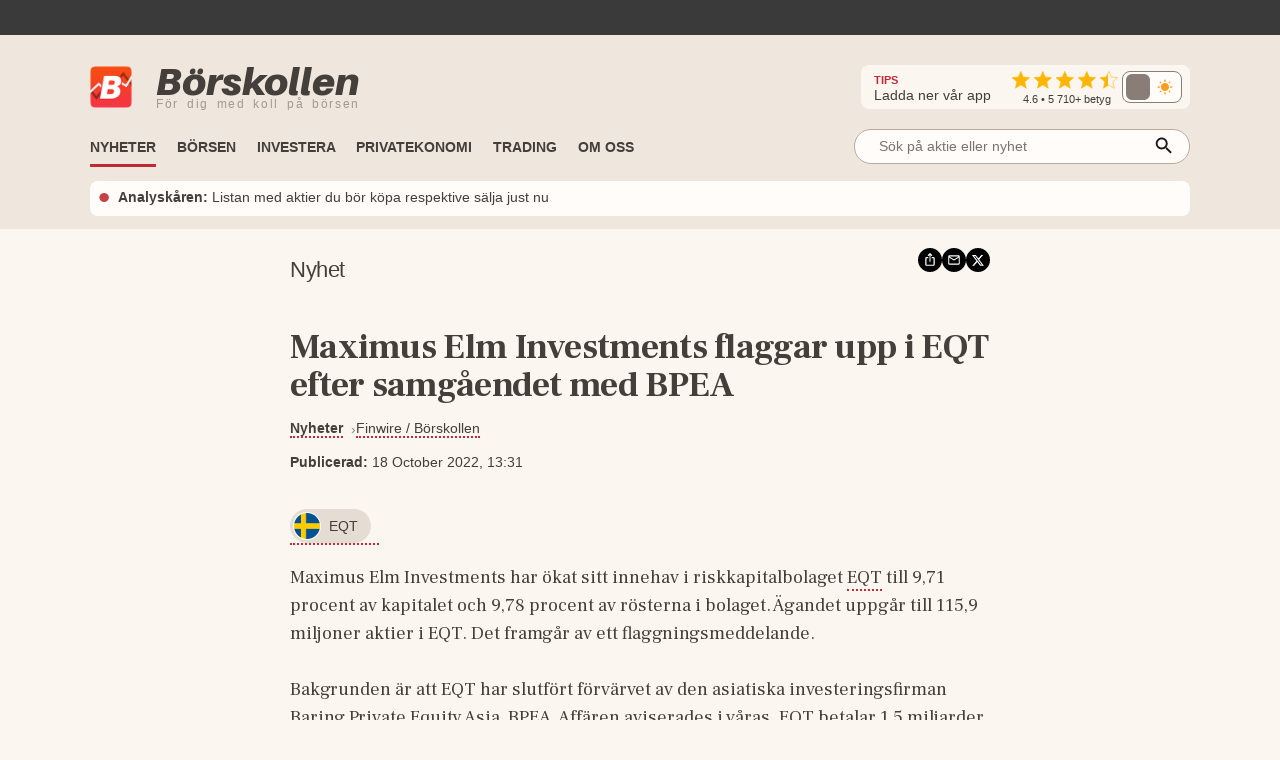

--- FILE ---
content_type: text/html; charset=utf-8
request_url: https://www.borskollen.se/nyheter/28/maximus-elm-investments-flaggar-upp-i-eqt-efter-samgaendet-med-bpea
body_size: 19530
content:
<!DOCTYPE html><html lang="sv"><head><meta charSet="utf-8"/><meta name="viewport" content="width=device-width"/><noscript class="jsx-817166005"><iframe src="https://www.googletagmanager.com/ns.html?id=GTM-TB82VVB"
                      height="0" width="0" style="display:none;visibility:hidden"></iframe></noscript><title>Maximus Elm Investments flaggar upp i EQT efter samgåendet med BPEA</title><meta name="description" content="Maximus Elm Investments har ökat sitt innehav i riskkapitalbolaget EQT till 9,71 procent av kapitalet och 9,78 procent av rösterna i bolaget."/><meta property="og:title" content="Maximus Elm Investments flaggar upp i EQT efter samgåendet med BPEA"/><meta property="og:description" content="Maximus Elm Investments har ökat sitt innehav i riskkapitalbolaget EQT till 9,71 procent av kapitalet och 9,78 procent av rösterna i bolaget."/><meta property="og:type" content="article"/><meta property="og:url" content="https://www.borskollen.se/nyheter/28/maximus-elm-investments-flaggar-upp-i-eqt-efter-samgaendet-med-bpea"/><meta property="og:image" content="https://img.borskollen.se/public/mockups/borskollen_appen_2.png"/><meta property="og:image:secure_url" content="https://img.borskollen.se/public/mockups/borskollen_appen_2.png"/><meta property="og:image:type" content="image/jpeg"/><meta property="og:site_name" content="Börskollen"/><meta property="og:locale" content="sv_SE"/><meta property="fb:app_id" content="826064800856587"/><meta name="twitter:card" content="summary_large_image"/><meta name="twitter:site" content="@borskollen_news"/><meta name="twitter:title" content="Maximus Elm Investments flaggar upp i EQT efter samgåendet med BPEA"/><meta name="twitter:description" content="Maximus Elm Investments har ökat sitt innehav i riskkapitalbolaget EQT till 9,71 procent av kapitalet och 9,78 procent av rösterna i bolaget."/><meta name="twitter:image" content="https://img.borskollen.se/public/mockups/borskollen_appen_2.png"/><meta property="article:publisher" content="https://www.facebook.com/borskollen"/><meta property="article:published_time" content="2022-10-18 11:31:36 +0000 UTC"/><meta name="application-name" content="Börskollen"/><link rel="canonical" href="https://www.borskollen.se/nyheter/28/maximus-elm-investments-flaggar-upp-i-eqt-efter-samgaendet-med-bpea"/><meta name="robots" content="noindex"/><script type="application/ld+json">{"@context":"https://schema.org","@type":"WebPage","inLanguage":"sv-SE","isAccessibleForFree":"True","identifier":"https://www.borskollen.se","name":"Börskollen","url":"https://www.borskollen.se/nyheter/28/maximus-elm-investments-flaggar-upp-i-eqt-efter-samgaendet-med-bpea","mainEntityOfPage":{"@type":"WebPage","@id":"https://www.borskollen.se/nyheter/28/maximus-elm-investments-flaggar-upp-i-eqt-efter-samgaendet-med-bpea"},"publisher":{"@type":"NewsMediaOrganization","name":"Börskollen","url":"https://www.borskollen.se/","foundingDate":"2015-08-01","legalName":"Börskollen Sverige AB","logo":{"@type":"ImageObject","url":"https://img.borskollen.se/public/logos/borskollen_512.png","width":512,"height":512},"sameAs":["https://www.facebook.com/borskollen/","https://twitter.com/borskollen_news","https://www.instagram.com/aktier_borskollen","https://www.linkedin.com/company/b%C3%B6rskollen","https://www.allabolag.se/5592365141/borskollen-sverige-ab"]}}</script><meta name="next-head-count" content="26"/><meta http-equiv="Content-Type" content="text/html; charset=UTF-8"/><link rel="apple-touch-icon" href="https://img.borskollen.se/public/favicon/apple-touch-icon.png"/><link rel="shortcut icon" href="https://img.borskollen.se/public/favicon/favicon.ico"/><link rel="icon" sizes="32x32" href="https://img.borskollen.se/public/favicon/favicon-32x32.png"/><link rel="icon" sizes="16x16" href="https://img.borskollen.se/public/favicon/favicon-16x16.png"/><link rel="manifest" href="https://img.borskollen.se/public/favicon/site.webmanifest"/><link rel="alternate" type="application/rss+xml" title="Alla nyheter" href="https://www.borskollen.se/feed/nyheter"/><link rel="preconnect" href="https://fonts.gstatic.com" crossorigin /><link rel="preload" href="/_next/static/css/58e801a55128d501.css" as="style"/><link rel="stylesheet" href="/_next/static/css/58e801a55128d501.css" data-n-g=""/><noscript data-n-css=""></noscript><script defer="" nomodule="" src="/_next/static/chunks/polyfills-42372ed130431b0a.js" type="1f82a38aaebda9d03fc38f1e-text/javascript"></script><script id="lwadm-script" src="https://lwadm.com/lw/pbjs?pid=accf63e4-847c-47e4-98ff-922a3d9e8696" defer="" data-nscript="beforeInteractive" type="1f82a38aaebda9d03fc38f1e-text/javascript"></script><script defer="" src="/_next/static/chunks/9931-16901b09e3387c04.js" type="1f82a38aaebda9d03fc38f1e-text/javascript"></script><script defer="" src="/_next/static/chunks/6266-9fd2c7bff02c9514.js" type="1f82a38aaebda9d03fc38f1e-text/javascript"></script><script defer="" src="/_next/static/chunks/7152.28bad681edd9c682.js" type="1f82a38aaebda9d03fc38f1e-text/javascript"></script><script src="/_next/static/chunks/webpack-f92dde4c6901f873.js" defer="" type="1f82a38aaebda9d03fc38f1e-text/javascript"></script><script src="/_next/static/chunks/framework-945b357d4a851f4b.js" defer="" type="1f82a38aaebda9d03fc38f1e-text/javascript"></script><script src="/_next/static/chunks/main-a40d62d9a67826bd.js" defer="" type="1f82a38aaebda9d03fc38f1e-text/javascript"></script><script src="/_next/static/chunks/pages/_app-5ecf0968a5f8ca09.js" defer="" type="1f82a38aaebda9d03fc38f1e-text/javascript"></script><script src="/_next/static/chunks/1876-a3e3be66d40781dc.js" defer="" type="1f82a38aaebda9d03fc38f1e-text/javascript"></script><script src="/_next/static/chunks/5068-a5d711143e717048.js" defer="" type="1f82a38aaebda9d03fc38f1e-text/javascript"></script><script src="/_next/static/chunks/4711-f739a19311921458.js" defer="" type="1f82a38aaebda9d03fc38f1e-text/javascript"></script><script src="/_next/static/chunks/2410-152d18c50102c21f.js" defer="" type="1f82a38aaebda9d03fc38f1e-text/javascript"></script><script src="/_next/static/chunks/7951-000267400987e376.js" defer="" type="1f82a38aaebda9d03fc38f1e-text/javascript"></script><script src="/_next/static/chunks/728-55eadad29df9ae0a.js" defer="" type="1f82a38aaebda9d03fc38f1e-text/javascript"></script><script src="/_next/static/chunks/2940-bd9919f1363e1b9c.js" defer="" type="1f82a38aaebda9d03fc38f1e-text/javascript"></script><script src="/_next/static/chunks/9638-88edeb0a867c1b90.js" defer="" type="1f82a38aaebda9d03fc38f1e-text/javascript"></script><script src="/_next/static/chunks/8953-267e84981c6b8c9e.js" defer="" type="1f82a38aaebda9d03fc38f1e-text/javascript"></script><script src="/_next/static/chunks/4149-70ad0c4a91e659cb.js" defer="" type="1f82a38aaebda9d03fc38f1e-text/javascript"></script><script src="/_next/static/chunks/375-baf06c4ae6bc9aee.js" defer="" type="1f82a38aaebda9d03fc38f1e-text/javascript"></script><script src="/_next/static/chunks/3851-29e4955a15002e43.js" defer="" type="1f82a38aaebda9d03fc38f1e-text/javascript"></script><script src="/_next/static/chunks/8821-2b6117dcf90e08c1.js" defer="" type="1f82a38aaebda9d03fc38f1e-text/javascript"></script><script src="/_next/static/chunks/6123-ee4a4b128c02f24b.js" defer="" type="1f82a38aaebda9d03fc38f1e-text/javascript"></script><script src="/_next/static/chunks/1023-ce5751637e8a4c50.js" defer="" type="1f82a38aaebda9d03fc38f1e-text/javascript"></script><script src="/_next/static/chunks/8112-f7933d5760828c6d.js" defer="" type="1f82a38aaebda9d03fc38f1e-text/javascript"></script><script src="/_next/static/chunks/6951-e95f54513a323781.js" defer="" type="1f82a38aaebda9d03fc38f1e-text/javascript"></script><script src="/_next/static/chunks/9386-fa4999f0d30e8070.js" defer="" type="1f82a38aaebda9d03fc38f1e-text/javascript"></script><script src="/_next/static/chunks/pages/nyheter/%5BproviderId%5D/%5Bslug%5D-f1d70c4fb884a6ba.js" defer="" type="1f82a38aaebda9d03fc38f1e-text/javascript"></script><script src="/_next/static/yfR1DJ1xy-lCLzOjfqur1/_buildManifest.js" defer="" type="1f82a38aaebda9d03fc38f1e-text/javascript"></script><script src="/_next/static/yfR1DJ1xy-lCLzOjfqur1/_ssgManifest.js" defer="" type="1f82a38aaebda9d03fc38f1e-text/javascript"></script><style id="__jsx-813040599">.tv-tape-small.jsx-813040599{display:-webkit-box;display:-webkit-flex;display:-moz-box;display:-ms-flexbox;display:flex;-webkit-box-orient:vertical;-webkit-box-direction:normal;-webkit-flex-direction:column;-moz-box-orient:vertical;-moz-box-direction:normal;-ms-flex-direction:column;flex-direction:column;height:72px!important;background-color:#00000000;-webkit-border-radius:5px;-moz-border-radius:5px;border-radius:5px;border:none;-webkit-box-sizing:border-box;-moz-box-sizing:border-box;box-sizing:border-box}.tv-tape-small.jsx-813040599 .tradingview-widget-copyright.jsx-813040599{font-size:.7rem!important;margin-top:-12px;-webkit-align-self:end;-ms-flex-item-align:end;align-self:end;color:var(--color-table-bg)}@media screen and (max-width:768px){.tv-tape-small.jsx-813040599 .tradingview-widget-copyright.jsx-813040599{font-size:.6rem!important;-webkit-align-self:center;-ms-flex-item-align:center;align-self:center}}</style><style id="__jsx-5268043ed4a705ba">.theme-toggle.placeholder.jsx-5268043ed4a705ba{width:68px;height:32px;-webkit-border-radius:10px;-moz-border-radius:10px;border-radius:10px;background:rgba(255,255,255,.04)}</style><style id="__jsx-2381688113">.menu-item.jsx-2381688113{color:var(--color-text-lightest);text-decoration:none;font-weight:500;white-space:nowrap;padding:.45rem 0rem;font-size:.9rem;min-width:8.5rem}.menu-item.jsx-2381688113:hover{color:var(--color-primary);-webkit-transition:color 100ms ease-in;-moz-transition:color 100ms ease-in;-o-transition:color 100ms ease-in;transition:color 100ms ease-in}.menu-item.active.jsx-2381688113{color:var(--color-primary);font-weight:bold}@media screen and (max-width:1020px){.menu-item.jsx-2381688113{padding:.35rem 1rem;width:100%}.menu-item.active.jsx-2381688113{color:var(--color-primary)}}</style><style id="__jsx-3036780582">.outer.jsx-3036780582{position:relative;width:21rem}.background.jsx-3036780582{display:none;position:fixed;left:0;top:0;width:100%;height:100%;z-index:12;background-color:rgba(0,0,0,.6);-webkit-animation:open 300ms;-moz-animation:open 300ms;-o-animation:open 300ms;animation:open 300ms}.search-field-box.jsx-3036780582{display:-webkit-box;display:-webkit-flex;display:-moz-box;display:-ms-flexbox;display:flex;-webkit-box-align:center;-webkit-align-items:center;-moz-box-align:center;-ms-flex-align:center;align-items:center;position:relative;width:100%}.search-wrapper.fixed.jsx-3036780582{display:-webkit-box;display:-webkit-flex;display:-moz-box;display:-ms-flexbox;display:flex;-webkit-box-align:center;-webkit-align-items:center;-moz-box-align:center;-ms-flex-align:center;align-items:center;-webkit-box-orient:vertical;-webkit-box-direction:normal;-webkit-flex-direction:column;-moz-box-orient:vertical;-moz-box-direction:normal;-ms-flex-direction:column;flex-direction:column;position:fixed;width:90%;max-width:40rem;left:50%;top:15%;-webkit-transform:translate(-50%,0);-moz-transform:translate(-50%,0);-ms-transform:translate(-50%,0);-o-transform:translate(-50%,0);transform:translate(-50%,0)}.search-field-box.jsx-3036780582 .search-field.jsx-3036780582{height:2.2rem;width:100%;font-size:.9rem;outline:none;border:1px solid var(--color-border-dark);-webkit-border-radius:1.2rem;-moz-border-radius:1.2rem;border-radius:1.2rem;padding:0 .4rem;padding-left:1.5rem;-webkit-background-size:20px;-moz-background-size:20px;-o-background-size:20px;background-size:20px;background-color:var(--color-background-light);color:var(--color-text-lighter);position:relative;-moz-appearance:none;-webkit-appearance:none;-ms-appearance:none;appearance:none}.search-wrapper.fixed.jsx-3036780582 .search-field.jsx-3036780582{height:3rem}[type="search"].jsx-3036780582::-webkit-search-cancel-button{-webkit-appearance:none;-moz-appearance:none;-ms-appearance:none;appearance:none}.search-field-box.jsx-3036780582 .icon.jsx-3036780582{position:absolute;right:15px;top:50%;-webkit-transform:translate(0,-45%);-moz-transform:translate(0,-45%);-ms-transform:translate(0,-45%);-o-transform:translate(0,-45%);transform:translate(0,-45%)}.search-result.jsx-3036780582{width:100%;display:none;background-color:var(--color-background-light);-webkit-border-top-left-radius:1rem;-moz-border-radius-topleft:1rem;border-top-left-radius:1rem;-webkit-border-top-right-radius:1rem;-moz-border-radius-topright:1rem;border-top-right-radius:1rem;max-height:30rem;z-index:12;-webkit-box-sizing:border-box;-moz-box-sizing:border-box;box-sizing:border-box;-webkit-box-shadow:0 4px 8px 0 rgba(0,0,0,.2);-moz-box-shadow:0 4px 8px 0 rgba(0,0,0,.2);box-shadow:0 4px 8px 0 rgba(0,0,0,.2);padding:1rem;padding-top:.5rem;overflow:scroll;text-align:center;margin-top:.5rem}@-webkit-keyframes open{from{opacity:0;display:none}to{opacity:1;display:block}}@-moz-keyframes open{from{opacity:0;display:none}to{opacity:1;display:block}}@-o-keyframes open{from{opacity:0;display:none}to{opacity:1;display:block}}@keyframes open{from{opacity:0;display:none}to{opacity:1;display:block}}@media screen and (max-width:1200px){.outer.jsx-3036780582{width:21rem}}@media screen and (max-width:1020px){.search-result.jsx-3036780582{max-height:30rem}}</style><style id="__jsx-3494477991">.outer.jsx-3494477991{position:relative;width:100%}.background.jsx-3494477991{display:none;position:fixed;left:0;top:0;width:100%;height:100%;z-index:12;background-color:rgba(0,0,0,.6);-webkit-animation:open 300ms;-moz-animation:open 300ms;-o-animation:open 300ms;animation:open 300ms}.search-field-box.jsx-3494477991{display:-webkit-box;display:-webkit-flex;display:-moz-box;display:-ms-flexbox;display:flex;-webkit-box-align:center;-webkit-align-items:center;-moz-box-align:center;-ms-flex-align:center;align-items:center;position:relative;width:100%}.search-wrapper.fixed.jsx-3494477991{display:-webkit-box;display:-webkit-flex;display:-moz-box;display:-ms-flexbox;display:flex;-webkit-box-align:center;-webkit-align-items:center;-moz-box-align:center;-ms-flex-align:center;align-items:center;-webkit-box-orient:vertical;-webkit-box-direction:normal;-webkit-flex-direction:column;-moz-box-orient:vertical;-moz-box-direction:normal;-ms-flex-direction:column;flex-direction:column;position:fixed;width:90%;max-width:40rem;left:50%;top:15%;-webkit-transform:translate(-50%,0);-moz-transform:translate(-50%,0);-ms-transform:translate(-50%,0);-o-transform:translate(-50%,0);transform:translate(-50%,0)}.search-field-box.jsx-3494477991 .search-field.jsx-3494477991{height:2.2rem;width:100%;font-size:.9rem;outline:none;border:1px solid var(--color-border-dark);-webkit-border-radius:1.2rem;-moz-border-radius:1.2rem;border-radius:1.2rem;padding:0 .4rem;padding-left:1.5rem;-webkit-background-size:20px;-moz-background-size:20px;-o-background-size:20px;background-size:20px;background-color:var(--color-background-light);color:var(--color-text-lighter);position:relative;-moz-appearance:none;-webkit-appearance:none;-ms-appearance:none;appearance:none}.search-wrapper.fixed.jsx-3494477991 .search-field.jsx-3494477991{height:3rem}[type="search"].jsx-3494477991::-webkit-search-cancel-button{-webkit-appearance:none;-moz-appearance:none;-ms-appearance:none;appearance:none}.search-field-box.jsx-3494477991 .icon.jsx-3494477991{position:absolute;right:15px;top:50%;-webkit-transform:translate(0,-45%);-moz-transform:translate(0,-45%);-ms-transform:translate(0,-45%);-o-transform:translate(0,-45%);transform:translate(0,-45%)}.search-result.jsx-3494477991{width:100%;display:none;background-color:var(--color-background-light);-webkit-border-top-left-radius:1rem;-moz-border-radius-topleft:1rem;border-top-left-radius:1rem;-webkit-border-top-right-radius:1rem;-moz-border-radius-topright:1rem;border-top-right-radius:1rem;max-height:20rem;z-index:12;-webkit-box-sizing:border-box;-moz-box-sizing:border-box;box-sizing:border-box;-webkit-box-shadow:0 4px 8px 0 rgba(0,0,0,.2);-moz-box-shadow:0 4px 8px 0 rgba(0,0,0,.2);box-shadow:0 4px 8px 0 rgba(0,0,0,.2);padding:1rem;padding-top:.5rem;overflow:scroll;text-align:center;margin-top:.5rem}@-webkit-keyframes open{from{opacity:0;display:none}to{opacity:1;display:block}}@-moz-keyframes open{from{opacity:0;display:none}to{opacity:1;display:block}}@-o-keyframes open{from{opacity:0;display:none}to{opacity:1;display:block}}@keyframes open{from{opacity:0;display:none}to{opacity:1;display:block}}@media screen and (max-width:1200px){.outer.jsx-3494477991{width:100%}}@media screen and (max-width:1020px){.search-result.jsx-3494477991{max-height:30rem}}</style><style id="__jsx-2402343802">.outer.jsx-2402343802{}.logo-img-sticky.jsx-2402343802{height:29px;width:29px;margin-top:.3rem;cursor:pointer}.menu.jsx-2402343802{-webkit-box-align:center;-webkit-align-items:center;-moz-box-align:center;-ms-flex-align:center;align-items:center;height:55px;pointer-events:auto}.menu-button.jsx-2402343802{display:none;position:absolute;right:1.5rem;top:3.2rem}.menu.hidden.jsx-2402343802{display:-webkit-box;display:-webkit-flex;display:-moz-box;display:-ms-flexbox;display:flex}.menu-spacing.jsx-2402343802{margin-top:.5rem}ul.jsx-2402343802{list-style-type:none;margin:0;padding:0;margin-top:2px;font-size:.9rem}ul.jsx-2402343802 li.jsx-2402343802{float:left;margin:0;margin-right:1.3rem;border-top:solid 3px transparent;border-bottom:solid 3px transparent}ul.jsx-2402343802 li.jsx-2402343802:before{content:none!important}ul.jsx-2402343802 li.jsx-2402343802:first-child{display:none}ul.jsx-2402343802 li.jsx-2402343802:last-child{float:right;margin-right:0rem;margin-top:.4rem;margin-bottom:.4rem}.search-field.jsx-2402343802{display:block;margin-top:-.4rem}.search-field-mobile.jsx-2402343802{display:none}ul.jsx-2402343802 li.active.jsx-2402343802{border-bottom:solid 3px var(--color-primary);-webkit-transition:border 300ms ease-in;-moz-transition:border 300ms ease-in;-o-transition:border 300ms ease-in;transition:border 300ms ease-in}.menu-item.jsx-2402343802{color:var(--color-text-lighter);text-decoration:none;font-weight:bold;white-space:nowrap;text-transform:uppercase;font-size:.9rem;padding-bottom:.2rem}.menu-item.active.jsx-2402343802{color:var(--color-text-lighter)}.label.jsx-2402343802{background-color:black;color:#fff;-webkit-border-radius:3px;-moz-border-radius:3px;border-radius:3px;padding:.1rem .3rem;padding-bottom:.18rem;font-size:.7rem;margin-left:.5rem}.dropdown.jsx-2402343802{position:relative;display:inline-block}.dropdown-btn.jsx-2402343802{height:32px;line-height:36px;cursor:default}.dropdown-content.jsx-2402343802{display:none;-webkit-box-orient:horizontal;-webkit-box-direction:normal;-webkit-flex-direction:row;-moz-box-orient:horizontal;-moz-box-direction:normal;-ms-flex-direction:row;flex-direction:row;gap:.5rem;position:absolute;background-color:var(--color-table-bg);min-width:160px;-webkit-box-shadow:0px 8px 16px 0px rgba(0,0,0,.2);-moz-box-shadow:0px 8px 16px 0px rgba(0,0,0,.2);box-shadow:0px 8px 16px 0px rgba(0,0,0,.2);z-index:11;padding:.5rem 1.5rem;padding-bottom:1rem}.dropdown-content-bottom-padding.jsx-2402343802{padding-bottom:3.5rem}.dropdown-content-inner.jsx-2402343802{display:-webkit-box;display:-webkit-flex;display:-moz-box;display:-ms-flexbox;display:flex;-webkit-box-orient:vertical;-webkit-box-direction:normal;-webkit-flex-direction:column;-moz-box-orient:vertical;-moz-box-direction:normal;-ms-flex-direction:column;flex-direction:column}.dropdown-content.medium-offset.jsx-2402343802{margin-left:-12rem}.dropdown-content.large-offset.jsx-2402343802{margin-left:-17.5rem}.dropdown-heading.jsx-2402343802{padding:.8rem 0rem;font-size:.9rem;font-weight:bold;color:var(--color-text);margin-top:.3rem;text-transform:uppercase;white-space:nowrap}.dropdown-heading-spacing.jsx-2402343802{height:3.2rem}.more-button.jsx-2402343802{position:absolute;right:1.5rem;bottom:1rem}@media(hover:hover)and (pointer:fine){.dropdown.jsx-2402343802:hover .dropdown-content.jsx-2402343802{display:-webkit-box;display:-webkit-flex;display:-moz-box;display:-ms-flexbox;display:flex;opacity:1}.menu-item.jsx-2402343802:hover{color:var(--color-primary);-webkit-transition:color 200ms ease-in;-moz-transition:color 200ms ease-in;-o-transition:color 200ms ease-in;transition:color 200ms ease-in}}@media screen and (max-width:1200px){.dropdown-content.jsx-2402343802{padding:.4rem 1rem;padding-bottom:1rem}}@media screen and (max-width:1020px){ul.jsx-2402343802{overflow-y:scroll;overflow-x:hidden;max-height:30rem}ul.jsx-2402343802 li.jsx-2402343802{font-size:.9rem!important;float:inherit}ul.jsx-2402343802 li.jsx-2402343802:last-child{float:inherit}ul.jsx-2402343802 li.active.jsx-2402343802{border-bottom:solid 4px transparent}.menu.jsx-2402343802{display:block;height:auto}.menu-item.jsx-2402343802{padding-bottom:0rem}.menu-item.active.jsx-2402343802{color:var(--color-primary)}.menu.hidden.jsx-2402343802{display:none}.menu-button.jsx-2402343802{display:block}.search-field.jsx-2402343802{display:none}.search-field-desktop-ul.jsx-2402343802{margin:0!important}.search-field-mobile.jsx-2402343802{display:block;padding-top:0rem;padding-bottom:.5rem;padding-left:1rem;padding-right:1rem}.social-medias.jsx-2402343802{display:none}.dropdown-content.jsx-2402343802{position:relative;-webkit-box-shadow:none;-moz-box-shadow:none;box-shadow:none}.dropdown.jsx-2402343802{width:100%}.dropdown-content.active.jsx-2402343802{display:-webkit-box;display:-webkit-flex;display:-moz-box;display:-ms-flexbox;display:flex}.dropdown-content.jsx-2402343802{-webkit-box-orient:vertical;-webkit-box-direction:normal;-webkit-flex-direction:column;-moz-box-orient:vertical;-moz-box-direction:normal;-ms-flex-direction:column;flex-direction:column}.dropdown-content.medium-offset.jsx-2402343802{margin-left:0rem}.dropdown-content.large-offset.jsx-2402343802{margin-left:0rem}.dropdown-heading-spacing.jsx-2402343802{height:0rem}.more-button.jsx-2402343802{position:absolute;left:2.5rem;bottom:1rem;font-weight:500}}</style><style id="__jsx-3390446624">@-webkit-keyframes fade{0%,50%,100%{opacity:1}25%,75%{opacity:0}}@-moz-keyframes fade{0%,50%,100%{opacity:1}25%,75%{opacity:0}}@-o-keyframes fade{0%,50%,100%{opacity:1}25%,75%{opacity:0}}@keyframes fade{0%,50%,100%{opacity:1}25%,75%{opacity:0}}.featured-link.jsx-3390446624{display:flex;-webkit-box-orient:horizontal;-webkit-box-direction:normal;-webkit-flex-direction:row;-moz-box-orient:horizontal;-moz-box-direction:normal;-ms-flex-direction:row;flex-direction:row;-webkit-box-align:center;-webkit-align-items:center;-moz-box-align:center;-ms-flex-align:center;align-items:center;padding:.4rem .5rem;background-color:var(--color-background-light);-webkit-border-radius:8px;-moz-border-radius:8px;border-radius:8px;font-size:.9rem;margin-top:.3rem}.featured-link.jsx-3390446624 .dot.jsx-3390446624{color:var(--color-primary);font-size:2.2rem;line-height:1.5rem;margin-top:-.1rem;-webkit-animation:fade 4s infinite infinite both;-moz-animation:fade 4s infinite both;-o-animation:fade 4s infinite both;animation:fade 4s infinite both}.featured-link.jsx-3390446624 .text.jsx-3390446624{overflow:hidden;-o-text-overflow:ellipsis;text-overflow:ellipsis;display:-webkit-box;-webkit-line-clamp:2;line-clamp:2;-webkit-box-orient:vertical}.featured-link.jsx-3390446624 a.jsx-3390446624{color:var(--color-text-lighter);margin-left:.5rem;margin-top:-.1rem}.featured-link.jsx-3390446624 a.jsx-3390446624:hover{opacity:.5}@media screen and (max-width:1020px){.featured-link.jsx-3390446624{-webkit-text-size-adjust:100%;-ms-text-size-adjust:100%;font-size:.8rem}}</style><style id="__jsx-4229844809">.ticker-tape.jsx-4229844809{background-color:var(--color-fake-black)}.tv-tape.jsx-4229844809{height:2.5rem;margin-top:-.3rem}.rating-wrapper.jsx-4229844809{display:-webkit-box;display:-webkit-flex;display:-moz-box;display:-ms-flexbox;display:flex;-webkit-box-orient:vertical;-webkit-box-direction:normal;-webkit-flex-direction:column;-moz-box-orient:vertical;-moz-box-direction:normal;-ms-flex-direction:column;flex-direction:column;-webkit-box-align:center;-webkit-align-items:center;-moz-box-align:center;-ms-flex-align:center;align-items:center}.rating.jsx-4229844809{margin-top:.2rem}.rating-text.jsx-4229844809{color:var(--color-text-lighter);font-weight:500;font-size:.7rem;margin-top:-.25rem}.rating-heading.jsx-4229844809{color:var(--color-text-lighter);font-size:.9rem;margin-right:1.3rem}.rating-heading.jsx-4229844809 b.jsx-4229844809{color:var(--color-primary);font-size:.7rem}.full.jsx-4229844809{display:-webkit-box;display:-webkit-flex;display:-moz-box;display:-ms-flexbox;display:flex;-webkit-box-orient:vertical;-webkit-box-direction:normal;-webkit-flex-direction:column;-moz-box-orient:vertical;-moz-box-direction:normal;-ms-flex-direction:column;flex-direction:column;background:var(--color-table-bg)}.top.jsx-4229844809{display:-webkit-box;display:-webkit-flex;display:-moz-box;display:-ms-flexbox;display:flex;-webkit-box-orient:horizontal;-webkit-box-direction:normal;-webkit-flex-direction:row;-moz-box-orient:horizontal;-moz-box-direction:normal;-ms-flex-direction:row;flex-direction:row;-webkit-box-align:center;-webkit-align-items:center;-moz-box-align:center;-ms-flex-align:center;align-items:center;margin-top:1.7rem;margin-bottom:.6rem}.theme-toggle-mobile.jsx-4229844809{margin-left:auto;margin-right:3.5rem}.social-medias.jsx-4229844809{background-color:var(--color-background);display:-webkit-box;display:-webkit-flex;display:-moz-box;display:-ms-flexbox;display:flex;-webkit-box-orient:horizontal;-webkit-box-direction:normal;-webkit-flex-direction:row;-moz-box-orient:horizontal;-moz-box-direction:normal;-ms-flex-direction:row;flex-direction:row;-webkit-box-align:center;-webkit-align-items:center;-moz-box-align:center;-ms-flex-align:center;align-items:center;gap:.5rem;margin-left:auto;padding:.2rem .5rem;padding-left:.8rem;-webkit-border-radius:.5rem;-moz-border-radius:.5rem;border-radius:.5rem}.rating-container.jsx-4229844809{display:-webkit-box;display:-webkit-flex;display:-moz-box;display:-ms-flexbox;display:flex;-webkit-box-orient:horizontal;-webkit-box-direction:normal;-webkit-flex-direction:row;-moz-box-orient:horizontal;-moz-box-direction:normal;-ms-flex-direction:row;flex-direction:row;-webkit-box-align:center;-webkit-align-items:center;-moz-box-align:center;-ms-flex-align:center;align-items:center}img.app-store.jsx-4229844809{height:32px;-webkit-border-radius:6px;-moz-border-radius:6px;border-radius:6px}.logo-desktop.jsx-4229844809{display:-webkit-box;display:-webkit-flex;display:-moz-box;display:-ms-flexbox;display:flex;-webkit-box-orient:horizontal;-webkit-box-direction:normal;-webkit-flex-direction:row;-moz-box-orient:horizontal;-moz-box-direction:normal;-ms-flex-direction:row;flex-direction:row;-webkit-box-align:center;-webkit-align-items:center;-moz-box-align:center;-ms-flex-align:center;align-items:center;cursor:pointer}.logo-desktop.jsx-4229844809 .text.jsx-4229844809{display:-webkit-box;display:-webkit-flex;display:-moz-box;display:-ms-flexbox;display:flex;-webkit-box-orient:vertical;-webkit-box-direction:normal;-webkit-flex-direction:column;-moz-box-orient:vertical;-moz-box-direction:normal;-ms-flex-direction:column;flex-direction:column;margin-left:.5rem}.logo-desktop.jsx-4229844809 .company.jsx-4229844809{font-family:'Aileron-black';font-size:38px;margin:0;margin-top:-.3rem;color:var(--color-text-lighter)}.logo-desktop.jsx-4229844809 .slogan.jsx-4229844809{font-family:'Helvetica Neue',Helvetica,Arial,sans-serif;font-size:12px;margin:0;margin-top:-.4rem;font-weight:400;color:#a59993;white-space:nowrap;letter-spacing:1.7px;word-spacing:3px}.logo-desktop.jsx-4229844809 .img.jsx-4229844809{width:42px;margin-right:1rem;margin-bottom:-1px}.menu-and-featured-wrapper.jsx-4229844809{position:static;height:auto;background-color:var(--color-table-bg);display:block;padding-bottom:0.8rem;margin-top:auto}.menu-and-featured-wrapper.sticky-desktop.jsx-4229844809{position:fixed;top:0;z-index:3;height:auto;width:100%;-webkit-box-shadow:0px 1px 7px 1px var(--color-table-bg-dark);-moz-box-shadow:0px 1px 7px 1px var(--color-table-bg-dark);box-shadow:0px 1px 7px 1px var(--color-table-bg-dark)}@media screen and (max-width:1020px){.top.jsx-4229844809{margin-top:.9rem;margin-bottom:.2rem}.logo-desktop.jsx-4229844809 .text.jsx-4229844809{margin-left:0rem}.logo-desktop.jsx-4229844809 .company.jsx-4229844809{font-size:24px;margin-top:-2px}.logo-desktop.jsx-4229844809 .slogan.jsx-4229844809{display:none;font-size:9px;letter-spacing:.2px;word-spacing:.1px;margin-top:-.3rem}.logo-desktop.jsx-4229844809 .img.jsx-4229844809{width:26px;height:26px}.full.sticky-mobile.jsx-4229844809{background-color:var(--color-table-bg);position:fixed;width:100%;min-height:146px;z-index:3;-webkit-box-shadow:0px 1px 7px 1px var(--color-table-bg-dark);-moz-box-shadow:0px 1px 7px 1px var(--color-table-bg-dark);box-shadow:0px 1px 7px 1px var(--color-table-bg-dark)}.menu-and-featured-wrapper.jsx-4229844809{padding-bottom:.7rem}.menu-and-featured-wrapper.sticky-desktop.jsx-4229844809{position:static;-webkit-box-shadow:none;-moz-box-shadow:none;box-shadow:none}.social-medias.jsx-4229844809{}}</style><style id="__jsx-2537368">.wrapper.jsx-2537368{position:relative;display:-webkit-box;display:-webkit-flex;display:-moz-box;display:-ms-flexbox;display:flex;-webkit-box-orient:vertical;-webkit-box-direction:normal;-webkit-flex-direction:column;-moz-box-orient:vertical;-moz-box-direction:normal;-ms-flex-direction:column;flex-direction:column;border-top:none;margin:.4rem 0;.triangle.jsx-2537368{display:none;width:20%;max-width:100px;margin-top:-1px;border-left:0px solid transparent;border-right:8px solid transparent;border-top:5px solid var(--color-primary)}.label.jsx-2537368{display:-webkit-box;display:-webkit-flex;display:-moz-box;display:-ms-flexbox;display:flex;-webkit-box-orient:horizontal;-webkit-box-direction:normal;-webkit-flex-direction:row;-moz-box-orient:horizontal;-moz-box-direction:normal;-ms-flex-direction:row;flex-direction:row;-webkit-box-align:center;-webkit-align-items:center;-moz-box-align:center;-ms-flex-align:center;align-items:center;gap:.5rem;margin:0;color:var(--color-text-lighter);font-weight:300;font-size:1.5rem;border-bottom:none;text-transform:uppercase;margin:0.5rem 0;margin-bottom:.3rem;letter-spacing:0em}@media screen and (max-width:768px){.wrapper.jsx-2537368{}.label.jsx-2537368{font-size:1.1rem;gap:.2rem}}</style><style id="__jsx-409350300">.outer.jsx-409350300{display:-webkit-box;display:-webkit-flex;display:-moz-box;display:-ms-flexbox;display:flex;-webkit-box-orient:horizontal;-webkit-box-direction:normal;-webkit-flex-direction:row;-moz-box-orient:horizontal;-moz-box-direction:normal;-ms-flex-direction:row;flex-direction:row;-webkit-box-align:center;-webkit-align-items:center;-moz-box-align:center;-ms-flex-align:center;align-items:center;gap:.3rem}.outer.jsx-409350300 a.jsx-409350300{width:24px;height:24px}.outer.jsx-409350300 a.jsx-409350300:hover{opacity:.6}.share-button.jsx-409350300{position:relative;cursor:pointer}.share-button.jsx-409350300:hover{opacity:.6}.share-icon.jsx-409350300{display:-webkit-box;display:-webkit-flex;display:-moz-box;display:-ms-flexbox;display:flex;-webkit-box-align:center;-webkit-align-items:center;-moz-box-align:center;-ms-flex-align:center;align-items:center;-webkit-box-pack:center;-webkit-justify-content:center;-moz-box-pack:center;-ms-flex-pack:center;justify-content:center;width:24px;height:24px;background-color:#000;-webkit-border-radius:24px;-moz-border-radius:24px;border-radius:24px}.share-message.jsx-409350300{position:absolute;top:2rem;left:50%;-webkit-transform:translatex(-50%);-moz-transform:translatex(-50%);-ms-transform:translatex(-50%);-o-transform:translatex(-50%);transform:translatex(-50%);background-color:var(--color-success);color:#fff;padding:.5rem 1rem;-webkit-border-radius:.5rem;-moz-border-radius:.5rem;border-radius:.5rem;font-size:.8rem;white-space:nowrap;opacity:1!important}@media screen and (max-width:768px){.outer.jsx-409350300{-webkit-flex-wrap:wrap;-ms-flex-wrap:wrap;flex-wrap:wrap;gap:.2rem}.outer.jsx-409350300 a.jsx-409350300{width:20px;height:20px}.share-icon.jsx-409350300{width:20px;height:20px}}</style><style id="__jsx-3738015590">.child.jsx-3738015590{display:-webkit-box;display:-webkit-flex;display:-moz-box;display:-ms-flexbox;display:flex;-webkit-box-orient:horizontal;-webkit-box-direction:normal;-webkit-flex-direction:row;-moz-box-orient:horizontal;-moz-box-direction:normal;-ms-flex-direction:row;flex-direction:row;-webkit-box-align:center;-webkit-align-items:center;-moz-box-align:center;-ms-flex-align:center;align-items:center;background-color:var(--color-table-bg-dark);padding-top:.2rem;padding-bottom:.2rem;padding-left:.2rem;padding-right:.8rem;color:var(--color-text-lighter)!important;font-size:0.9rem;margin-top:.4rem;margin-right:.5rem;white-space:nowrap;cursor:pointer;font-weight:500;-webkit-border-radius:100px;-moz-border-radius:100px;border-radius:100px;border-bottom:none!important}.child.noimg.jsx-3738015590{padding-left:.8rem}.child.jsx-3738015590:hover{opacity:.6}.logo.jsx-3738015590{background-color:#fff;width:26px!important;height:26px!important;padding:1px;margin-right:.5rem;-webkit-border-radius:50%;-moz-border-radius:50%;border-radius:50%;-o-object-fit:contain!important;object-fit:contain!important}@media screen and (max-width:768px){.child.jsx-3738015590{font-size:.7rem;margin-top:.3rem;margin-right:.3rem}.logo.jsx-3738015590{background-color:#fff;width:20px!important;height:20px!important;padding:1px;margin-right:.5rem;-webkit-border-radius:50%;-moz-border-radius:50%;border-radius:50%;-o-object-fit:contain!important;object-fit:contain!important}}</style><style id="__jsx-fb05e49b7d733499">.wrapper.jsx-fb05e49b7d733499{display:-webkit-box;display:-webkit-flex;display:-moz-box;display:-ms-flexbox;display:flex;-webkit-flex-wrap:wrap;-ms-flex-wrap:wrap;flex-wrap:wrap}</style><style id="__jsx-1567649765">.injected-css{}.injected-css figure{margin:0;margin-top:1rem;text-align:center}.injected-css img{width:100%;max-width:100%;height:auto;vertical-align:center;-o-object-fit:cover;object-fit:cover}.injected-css .breadcrumb{width:100%;max-width:100%;display:-webkit-box;display:-webkit-flex;display:-moz-box;display:-ms-flexbox;display:flex;-webkit-flex-wrap:wrap;-ms-flex-wrap:wrap;flex-wrap:wrap;-webkit-box-align:center;-webkit-align-items:center;-moz-box-align:center;-ms-flex-align:center;align-items:center;font-size:.9rem;margin-bottom:1rem}.injected-css .breadcrumb ol{list-style:none;display:-webkit-box;display:-webkit-flex;display:-moz-box;display:-ms-flexbox;display:flex;gap:8px;padding:0;margin:0}.injected-css .breadcrumb li{display:-webkit-box;display:-webkit-flex;display:-moz-box;display:-ms-flexbox;display:flex;-webkit-box-align:center;-webkit-align-items:center;-moz-box-align:center;-ms-flex-align:center;align-items:center;margin:0}.injected-css .breadcrumb li:not(:last-child)::after{content:"›";margin-left:8px;color:#888}.injected-css .header-image-container{display:-webkit-box;display:-webkit-flex;display:-moz-box;display:-ms-flexbox;display:flex;-webkit-box-orient:vertical;-webkit-box-direction:normal;-webkit-flex-direction:column;-moz-box-orient:vertical;-moz-box-direction:normal;-ms-flex-direction:column;flex-direction:column;-webkit-box-align:center;-webkit-align-items:center;-moz-box-align:center;-ms-flex-align:center;align-items:center;margin-bottom:1.6rem}.injected-css .header-image{width:100%;max-width:100%;display:none;margin-top:.2rem;aspect-ratio:16/10;-o-object-fit:cover;object-fit:cover;-webkit-border-radius:.5rem;-moz-border-radius:.5rem;border-radius:.5rem}.injected-css .image-source{width:100%;text-align:right;font-size:.75rem;line-height:.7rem;color:var(--color-text-lightest);position:absolute;margin-top:.3rem}.injected-css figcaption{font-size:.8rem;color:var(--color-text-lightest);margin-top:.3rem;text-align:center;padding-left:.3rem;padding-right:.3rem}.injected-css p{font-family:'Frank Ruhl Libre', serif;font-size:1.15rem;line-height:1.8rem;font-weight:normal;white-space:pre-wrap;word-break:break-word}.injected-css ol:not(.breadcrumb ol){list-style:none;counter-reset:list-counter;padding-left:0;line-height:1.4rem}.injected-css ol:not(.breadcrumb ol) li{font-family:'Helvetica Neue',Helvetica,Arial,sans-serif;position:relative;padding-left:40px}.injected-css ol:not(.breadcrumb ol) li::before{content:counter(list-counter);counter-increment:list-counter;position:absolute;left:0;top:1px;width:22px;height:22px;line-height:22px;background-color:var(--color-primary);-webkit-border-radius:.3rem;-moz-border-radius:.3rem;border-radius:.3rem;color:white;font-size:.9rem;font-family:'Helvetica Neue',Helvetica,Arial,sans-serif;text-align:center}.injected-css ul:not(.summary):not(.toc ul){list-style:none;padding-left:0;line-height:1.4rem}.injected-css ul:not(.summary):not(.toc ul) li{font-family:'Helvetica Neue',Helvetica,Arial,sans-serif;position:relative;padding-left:35px;margin-bottom:15px}.injected-css ul:not(.summary):not(.toc ul) li::before{content:"";position:absolute;left:4px;top:6px;width:10px;height:10px;background-color:var(--color-primary);display:block}.injected-css ul.summary{font-family:'Helvetica Neue',Helvetica,Arial,sans-serif;font-size:.95rem}.injected-css h1{font-size:2.2rem;font-family:'Frank Ruhl Libre', serif;line-height:1.1;margin-top:1rem;margin-bottom:1rem;font-weight:bold}.injected-css h2{font-size:2.2rem;font-family:'Frank Ruhl Libre', serif;line-height:1.1;margin-top:1rem;margin-bottom:1rem;font-weight:bold}.injected-css .metadata{width:100%;margin-top:0rem;display:-webkit-box;display:-webkit-flex;display:-moz-box;display:-ms-flexbox;display:flex;-webkit-box-orient:vertical;-webkit-box-direction:normal;-webkit-flex-direction:column;-moz-box-orient:vertical;-moz-box-direction:normal;-ms-flex-direction:column;flex-direction:column;font-size:.9rem;color:var(--color-text-lighter)}.injected-css .bylines{width:100%;display:-webkit-box;display:-webkit-flex;display:-moz-box;display:-ms-flexbox;display:flex;-webkit-box-orient:horizontal;-webkit-box-direction:normal;-webkit-flex-direction:row;-moz-box-orient:horizontal;-moz-box-direction:normal;-ms-flex-direction:row;flex-direction:row;gap:3rem;margin-top:1rem}.injected-css .byline{display:-webkit-box;display:-webkit-flex;display:-moz-box;display:-ms-flexbox;display:flex;-webkit-box-orient:horizontal;-webkit-box-direction:normal;-webkit-flex-direction:row;-moz-box-orient:horizontal;-moz-box-direction:normal;-ms-flex-direction:row;flex-direction:row;-webkit-box-align:center;-webkit-align-items:center;-moz-box-align:center;-ms-flex-align:center;align-items:center;gap:1rem}.injected-css .byline-content{display:-webkit-box;display:-webkit-flex;display:-moz-box;display:-ms-flexbox;display:flex;-webkit-box-orient:vertical;-webkit-box-direction:normal;-webkit-flex-direction:column;-moz-box-orient:vertical;-moz-box-direction:normal;-ms-flex-direction:column;flex-direction:column;color:var(--color-text-lighter);font-weight:normal;white-space:normal}.injected-css .byline-author{display:-webkit-box;display:-webkit-flex;display:-moz-box;display:-ms-flexbox;display:flex;-webkit-box-orient:horizontal;-webkit-box-direction:normal;-webkit-flex-direction:row;-moz-box-orient:horizontal;-moz-box-direction:normal;-ms-flex-direction:row;flex-direction:row;font-size:.95rem;white-space:nowrap}.injected-css .byline-author a{border-bottom:none}.injected-css .byline-author .byline-mail-link{border-bottom:none}.injected-css .byline-content .byline-author-bio{margin-top:.1rem;line-height:.95rem;max-width:30rem;color:var(--color-text-lightest)}.injected-css .byline-date{display:-webkit-box;display:-webkit-flex;display:-moz-box;display:-ms-flexbox;display:flex;-webkit-box-orient:horizontal;-webkit-box-direction:normal;-webkit-flex-direction:row;-moz-box-orient:horizontal;-moz-box-direction:normal;-ms-flex-direction:row;flex-direction:row;-webkit-flex-wrap:wrap;-ms-flex-wrap:wrap;flex-wrap:wrap;gap:.1rem 1rem;font-size:.9rem}.injected-css .byline-image-wrapper{-webkit-flex-shrink:0;-ms-flex-negative:0;flex-shrink:0;display:-webkit-box;display:-webkit-flex;display:-moz-box;display:-ms-flexbox;display:flex}.injected-css .byline-image-wrapper img.byline-image{width:2.9rem;height:2.9rem;max-width:100%;-webkit-border-radius:2.5rem;-moz-border-radius:2.5rem;border-radius:2.5rem}.injected-css .button-box{position:relative;padding:2rem;display:-webkit-box;display:-webkit-flex;display:-moz-box;display:-ms-flexbox;display:flex;-webkit-box-orient:vertical;-webkit-box-direction:normal;-webkit-flex-direction:column;-moz-box-orient:vertical;-moz-box-direction:normal;-ms-flex-direction:column;flex-direction:column;-webkit-box-align:start;-webkit-align-items:flex-start;-moz-box-align:start;-ms-flex-align:start;align-items:flex-start}.injected-css .button-box:before{display:block;content:"";width:40%;height:50%;position:absolute;top:0px;left:0px;border-top:1.5px solid var(--color-primary);border-left:1.5px solid var(--color-primary);-webkit-border-top-left-radius:5px;-moz-border-radius-topleft:5px;border-top-left-radius:5px;pointer-events:none}.injected-css .button-box:after{display:block;content:"";width:40%;height:50%;position:absolute;bottom:0px;right:0px;border-bottom:1.5px solid var(--color-primary);border-right:1.5px solid var(--color-primary);-webkit-border-bottom-right-radius:5px;-moz-border-radius-bottomright:5px;border-bottom-right-radius:5px;pointer-events:none}.injected-css .button-box a:hover{border-bottom:none}.injected-css .well{background-color:var(--color-table-bg);position:relative;padding:1.2rem;display:-webkit-box;display:-webkit-flex;display:-moz-box;display:-ms-flexbox;display:flex;-webkit-box-orient:vertical;-webkit-box-direction:normal;-webkit-flex-direction:column;-moz-box-orient:vertical;-moz-box-direction:normal;-ms-flex-direction:column;flex-direction:column;-webkit-box-align:start;-webkit-align-items:flex-start;-moz-box-align:start;-ms-flex-align:start;align-items:flex-start;margin-top:1rem;-webkit-border-radius:.5rem;-moz-border-radius:.5rem;border-radius:.5rem}.injected-css .well:before{display:block;content:"";width:40%;height:50%;position:absolute;top:0px;left:0px;border-top:1.5px solid var(--color-border-dark);border-left:1.5px solid var(--color-border-dark);-webkit-border-top-left-radius:5px;-moz-border-radius-topleft:5px;border-top-left-radius:5px;pointer-events:none}.injected-css .well:after{display:block;content:"";width:40%;height:50%;position:absolute;bottom:0px;right:0px;border-bottom:1.5px solid var(--color-border-dark);border-right:1.5px solid var(--color-border-dark);-webkit-border-bottom-right-radius:5px;-moz-border-radius-bottomright:5px;border-bottom-right-radius:5px;pointer-events:none}.injected-css .well h3{margin-bottom:.4rem}.injected-css .well h3:first-child{margin-top:0}.injected-css .well p{margin:.4rem 0rem;font-size:1rem}.injected-css .elevated-button{color:#fff;border-bottom:none}.injected-css .elevated-button:hover{color:#fff;border-bottom:none}.injected-css .button{width:auto;background-color:var(--color-primary);color:#fff;padding:.6rem 3rem;font-size:1rem;font-weight:500;-webkit-border-radius:.3rem;-moz-border-radius:.3rem;border-radius:.3rem;position:relative;display:inline-block;left:50%;-webkit-transform:translatex(-50%);-moz-transform:translatex(-50%);-ms-transform:translatex(-50%);-o-transform:translatex(-50%);transform:translatex(-50%);margin-top:.4rem;text-align:center;word-break:break-word;border-bottom:none}.injected-css .button.button-avanza{background-color:#02B07D;border-bottom:none}.injected-css .button.button-avanza::after{background-image:url(https://play-lh.googleusercontent.com/z-06uZizlekg8IlHN27dv7GvUQVOm716uJoFCN9VNOZC6rTfz3tjZOsiEb14y1rJPiQ);-webkit-background-size:24px auto;-moz-background-size:24px auto;-o-background-size:24px auto;background-size:24px auto;background-repeat:no-repeat;margin-left:15px;margin-top:-2px;width:24px;height:24px;-webkit-transform:scale(1);-moz-transform:scale(1);-ms-transform:scale(1);-o-transform:scale(1);transform:scale(1);content:"";position:absolute}.injected-css .button.button-nordnet{background-color:#123;border-bottom:none}.injected-css .button.button-nordnet::after{background-image:url(https://lh3.googleusercontent.com/0IFua6kSCKDdji1GJI1yodaG9Zt7y0xCWKoRwD2W5iX37FIbfO1_wyu258TdgnTSSA);-webkit-background-size:22px auto;-moz-background-size:22px auto;-o-background-size:22px auto;background-size:22px auto;background-repeat:no-repeat;margin-left:15px;margin-top:-2px;width:22px;height:22px;-webkit-transform:scale(1);-moz-transform:scale(1);-ms-transform:scale(1);-o-transform:scale(1);transform:scale(1);content:"";position:absolute}.injected-css .button:hover{opacity:.6;color:#fff}.injected-css a{color:var(--color-text-lighter);text-decoration:none;border-bottom:2px dotted var(--color-primary);-ms-word-break:break-all;word-break:break-all}.injected-css a:hover{color:var(--color-primary);border-bottom:2px solid var(--color-primary)}.injected-css a:has(img){border-bottom:none}.injected-css a:has(img):hover{border-bottom:none}.injected-css table>thead tr,table>tbody:first-child tr:first-child{background-color:var(--color-table-bg-dark);font-weight:bold}.injected-css table a{-ms-word-break:break-word;word-break:break-word}.injected-css table{border:none!important;white-space:nowrap;-webkit-text-size-adjust:100%;text-size-adjust:100%}.injected-css table th,td{border:none!important;width:100%}.injected-css iframe[src*="youtube.com"]{width:100%;height:unset;aspect-ratio:16/9}@media screen and (max-width:1020px){}@media screen and (max-width:768px){.injected-page .button{padding:.6rem 1rem}.injected-css p{line-height:1.6rem;font-size:1.05rem}.injected-css ul,ol:not(.breadcrumb ol),li:not(.breadcrumb li){font-size:.9rem}.injected-css .button{font-size:.9rem}.injected-css .breadcrumb{font-size:.8rem;margin-bottom:1rem}.injected-css h1{font-size:1.9rem;margin-top:.2rem;margin-bottom:0.7rem}.injected-css h2{font-size:1.6rem;margin-top:.6rem;margin-bottom:0.7rem}.injected-css .metadata{font-size:.8rem}.injected-css .bylines{-webkit-box-orient:vertical;-webkit-box-direction:normal;-webkit-flex-direction:column;-moz-box-orient:vertical;-moz-box-direction:normal;-ms-flex-direction:column;flex-direction:column;gap:.8rem}.injected-css .byline{margin-bottom:0rem;gap:.5rem}.injected-css .header-image-container{margin-bottom:1rem}.injected-css .header-image{-webkit-border-radius:0rem;-moz-border-radius:0rem;border-radius:0rem}.injected-css .byline-date{font-size:.8rem}.injected-css .byline-author{display:-webkit-box;display:-webkit-flex;display:-moz-box;display:-ms-flexbox;display:flex;-webkit-box-orient:horizontal;-webkit-box-direction:normal;-webkit-flex-direction:row;-moz-box-orient:horizontal;-moz-box-direction:normal;-ms-flex-direction:row;flex-direction:row;font-size:.9rem}.injected-css .byline-image-wrapper img.byline-image{width:2.4rem;height:2.4rem;-webkit-border-radius:2.5rem;-moz-border-radius:2.5rem;border-radius:2.5rem}}</style><style id="__jsx-1108640504">.wrapper.jsx-1108640504{display:-webkit-box;display:-webkit-flex;display:-moz-box;display:-ms-flexbox;display:flex;-webkit-box-orient:vertical;-webkit-box-direction:normal;-webkit-flex-direction:column;-moz-box-orient:vertical;-moz-box-direction:normal;-ms-flex-direction:column;flex-direction:column;font-family:'Frank Ruhl Libre', serif}</style><style id="__jsx-522016364">.wrapper.jsx-522016364{position:relative;display:-webkit-box;display:-webkit-flex;display:-moz-box;display:-ms-flexbox;display:flex;-webkit-box-orient:vertical;-webkit-box-direction:normal;-webkit-flex-direction:column;-moz-box-orient:vertical;-moz-box-direction:normal;-ms-flex-direction:column;flex-direction:column;border-top:1px solid var(--color-table-bg-dark);margin:.4rem 0;.triangle.jsx-522016364{display:block;width:20%;max-width:100px;margin-top:-1px;border-left:0px solid transparent;border-right:8px solid transparent;border-top:5px solid var(--color-primary)}.label.jsx-522016364{display:-webkit-box;display:-webkit-flex;display:-moz-box;display:-ms-flexbox;display:flex;-webkit-box-orient:horizontal;-webkit-box-direction:normal;-webkit-flex-direction:row;-moz-box-orient:horizontal;-moz-box-direction:normal;-ms-flex-direction:row;flex-direction:row;-webkit-box-align:center;-webkit-align-items:center;-moz-box-align:center;-ms-flex-align:center;align-items:center;gap:.5rem;margin:0;color:var(--color-text-lighter);font-weight:400;font-size:1.1rem;border-bottom:none;text-transform:uppercase;margin:0.5rem 0;margin-bottom:.3rem;letter-spacing:0em}@media screen and (max-width:768px){.wrapper.jsx-522016364{}.label.jsx-522016364{font-size:0.9rem;gap:.2rem}}</style><style id="__jsx-3253755696">.lds-ring.jsx-3253755696,.lds-ring.jsx-3253755696 div.jsx-3253755696{-webkit-box-sizing:border-box;-moz-box-sizing:border-box;box-sizing:border-box}.lds-ring.jsx-3253755696{display:inline-block;position:relative;width:40px;height:40px;-webkit-border-radius:50%;-moz-border-radius:50%;border-radius:50%;border:4px solid var(--color-fake-grey)}.lds-ring.jsx-3253755696 div.jsx-3253755696{-webkit-box-sizing:border-box;-moz-box-sizing:border-box;box-sizing:border-box;display:block;position:absolute;margin-left:-4px;margin-top:-4px;width:40px;height:40px;border:4px solid var(--color-fake-black);-webkit-border-radius:50%;-moz-border-radius:50%;border-radius:50%;-webkit-animation:lds-ring 1.2s cubic-bezier(.5,0,.5,1)infinite;-moz-animation:lds-ring 1.2s cubic-bezier(.5,0,.5,1)infinite;-o-animation:lds-ring 1.2s cubic-bezier(.5,0,.5,1)infinite;animation:lds-ring 1.2s cubic-bezier(.5,0,.5,1)infinite;border-color:var(--color-fake-black) transparent transparent transparent}.lds-ring.jsx-3253755696 div.jsx-3253755696:nth-child(1){-webkit-animation-delay:-.45s;-moz-animation-delay:-.45s;-o-animation-delay:-.45s;animation-delay:-.45s}.lds-ring.jsx-3253755696 div.jsx-3253755696:nth-child(2){-webkit-animation-delay:-.3s;-moz-animation-delay:-.3s;-o-animation-delay:-.3s;animation-delay:-.3s}.lds-ring.jsx-3253755696 div.jsx-3253755696:nth-child(3){-webkit-animation-delay:-.15s;-moz-animation-delay:-.15s;-o-animation-delay:-.15s;animation-delay:-.15s}@-webkit-keyframes lds-ring{0%{-webkit-transform:rotate(0deg);transform:rotate(0deg)}100%{-webkit-transform:rotate(360deg);transform:rotate(360deg)}}@-moz-keyframes lds-ring{0%{-moz-transform:rotate(0deg);transform:rotate(0deg)}100%{-moz-transform:rotate(360deg);transform:rotate(360deg)}}@-o-keyframes lds-ring{0%{-o-transform:rotate(0deg);transform:rotate(0deg)}100%{-o-transform:rotate(360deg);transform:rotate(360deg)}}@keyframes lds-ring{0%{-webkit-transform:rotate(0deg);-moz-transform:rotate(0deg);-o-transform:rotate(0deg);transform:rotate(0deg)}100%{-webkit-transform:rotate(360deg);-moz-transform:rotate(360deg);-o-transform:rotate(360deg);transform:rotate(360deg)}}.parent.jsx-3253755696{display:-webkit-box;display:-webkit-flex;display:-moz-box;display:-ms-flexbox;display:flex;height:300px;-webkit-box-align:center;-webkit-align-items:center;-moz-box-align:center;-ms-flex-align:center;align-items:center;-webkit-box-pack:center;-webkit-justify-content:center;-moz-box-pack:center;-ms-flex-pack:center;justify-content:center}</style><style id="__jsx-2741704079">.center-container.jsx-2741704079{max-width:700px;margin:0 auto;position:relative;display:-webkit-box;display:-webkit-flex;display:-moz-box;display:-ms-flexbox;display:flex;-webkit-box-orient:vertical;-webkit-box-direction:normal;-webkit-flex-direction:column;-moz-box-orient:vertical;-moz-box-direction:normal;-ms-flex-direction:column;flex-direction:column}.bottom-info.jsx-2741704079{background-color:var(--color-table-bg);padding:1rem 0;margin-top:2rem;margin-bottom:-2rem}.left.jsx-2741704079{position:relative}.share-icons.jsx-2741704079{position:absolute;right:0rem;top:1.2rem}.article-content.jsx-2741704079{position:relative}.left.jsx-2741704079{overflow:auto}.read.jsx-2741704079{color:var(--color-link);font-weight:bold;font-size:.9rem}.read.jsx-2741704079:hover{color:var(--color-link-hover)}.disclaimer.jsx-2741704079{height:2rem;width:100%;margin-top:1rem;font-size:.8rem;display:none;background-color:var(--color-table-bg);padding-left:.4rem;padding-right:.4rem;padding-top:.4rem;padding-bottom:.4rem;-webkit-box-sizing:border-box;-moz-box-sizing:border-box;box-sizing:border-box}.disclaimer.jsx-2741704079 img.jsx-2741704079{max-width:100%;max-height:100%;width:auto;-o-object-fit:contain;object-fit:contain}.spacing-large-extra.jsx-2741704079{height:3.5rem;width 3.5rem;}@media screen and (max-width:700px){.center-container.jsx-2741704079{margin:0 10px}.share-icons.jsx-2741704079{top:.9rem}.spacing-large-extra.jsx-2741704079{height:2rem;width 2rem;}}</style><style id="__jsx-3844450366">footer.jsx-3844450366{-webkit-flex-shrink:0;-ms-flex-negative:0;flex-shrink:0;background-color:var(--color-table-bg-dark);padding:1rem 0rem;margin-top:2rem}.row.jsx-3844450366{display:grid;grid-template-columns:repeat(auto-fit,minmax(180px,1fr));gap:.5rem}.col.jsx-3844450366{}.heading.jsx-3844450366{display:block;margin:0;margin-top:1rem;margin-bottom:.5rem;font-weight:bold}.col.jsx-3844450366 p.jsx-3844450366{margin:0;font-size:.9rem}.about-body.jsx-3844450366{margin:0;margin-top:.5rem;font-size:.9rem;line-height:1.4rem}address.jsx-3844450366{font-style:normal}address.jsx-3844450366 p.jsx-3844450366{line-height:1.3rem}.logo.jsx-3844450366{width:156px;height:156px;margin-top:1.5rem}.aa.jsx-3844450366{-webkit-align-self:center;-ms-flex-item-align:center;align-self:center;max-width:11rem;margin-left:-1rem}.trustpilot.jsx-3844450366{width:110px}.link.jsx-3844450366{color:var(--color-background);cursor:default;float:right}.link.jsx-3844450366:hover{color:var(--color-background)}.link.jsx-3844450366:visited{color:var(--color-background)}p.head.jsx-3844450366{font-size:.7rem;font-weight:bold;color:var(--color-text-lightest);margin:0}p.body.jsx-3844450366{font-size:.7rem;line-height:1.2rem;color:var(--color-text-lighter);margin:0}.social-icons.jsx-3844450366{margin-top:.5rem}.social-icons.jsx-3844450366 a.jsx-3844450366{margin-right:1rem}.reviews.jsx-3844450366{display:-webkit-box;display:-webkit-flex;display:-moz-box;display:-ms-flexbox;display:flex;-webkit-box-orient:vertical;-webkit-box-direction:normal;-webkit-flex-direction:column;-moz-box-orient:vertical;-moz-box-direction:normal;-ms-flex-direction:column;flex-direction:column}.start-link.jsx-3844450366{color:var(--color-text-lighter);padding-top:.15rem;font-size:.83rem;font-weight:500}.start-link.jsx-3844450366:hover{opacity:.6}@media screen and (max-width:1020px){.logo.jsx-3844450366{width:92px;height:92px}.aa.jsx-3844450366{max-width:8rem;margin-left:-.3rem}}@media screen and (max-width:768px){.row.jsx-3844450366{display:grid;grid-template-columns:repeat(auto-fit,minmax(120px,1fr));gap:.5rem}}@media screen and (max-width:600px){footer.jsx-3844450366{padding:0rem 1rem}.aa.jsx-3844450366{max-width:9rem}}</style><style id="__jsx-422836828">@font-face{font-display:swap;font-family:"Aileron-black";src:url("https://img.borskollen.se/public/fonts/Aileron-BlackItalic.woff2")format("woff2"),url("https://img.borskollen.se/public/fonts/Aileron-BlackItalic.woff")format("woff"),url("https://img.borskollen.se/public/fonts/Aileron-BlackItalic.ttf")format("truetype")}#__next{height:100%}html{margin:0;height:100%}body{margin:0;padding:0;font-family:'Helvetica Neue',Helvetica,Arial,sans-serif;color:var(--color-text-lighter);background-color:var(--color-background);height:100%}.main{display:-webkit-box;display:-webkit-flex;display:-moz-box;display:-ms-flexbox;display:flex;-webkit-box-orient:vertical;-webkit-box-direction:normal;-webkit-flex-direction:column;-moz-box-orient:vertical;-moz-box-direction:normal;-ms-flex-direction:column;flex-direction:column;height:100vh}a{color:var(--color-link);text-decoration:none}a:hover{color:var(--color-link-hover)}h1{font-size:2.2rem;font-weight:500;letter-spacing:-.02em}h2{font-size:1.8rem;font-weight:500;letter-spacing:-.02em}h3{font-size:1.4rem;font-weight:500;letter-spacing:-.02em}p{font-size:1rem;line-height:1.6rem}.break-text{word-wrap:break-word;overflow-wrap:anywhere;word-break:keep-all;-webkit-hyphens:auto;-moz-hyphens:auto;-ms-hyphens:auto;hyphens:auto}.flow-container{width:95%;margin:0 auto;max-width:1100px}.item{cursor:pointer}.item:hover{opacity:.7}.cookie-link{color:var(--color-text-on-dark);text-decoration:underline}.chip{padding:.5rem 1rem;margin-top:.5rem;margin-right:.5rem;font-weight:bold;font-size:.9rem;background-color:var(--color-button);color:#fff}.chip:hover{opacity:.6;color:#fff}.chip a{padding-top:1rem;padding-bottom:1rem;color:#fff}.sponsored-chip{position:absolute;right:0;top:0;background-color:var(--color-table-bg);color:black;font-size:.7rem;padding:.2rem .3rem}.sponsored-chip.small{padding:.05rem .3rem;font-size:.55rem}.show-more-link{font-size:.9rem;color:var(--color-primary);text-align:center;font-weight:bold;padding:.8rem 0;cursor:pointer}.spacing-small{height:.5rem;width 0.5rem;}.spacing{height:1rem;width 1rem;}.spacing+.spacing{display:none}.spacing-large{height:2rem;width 2rem;}.spacing-large+.spacing-large{display:none}.divider{display:block;-webkit-box-sizing:border-box;-moz-box-sizing:border-box;box-sizing:border-box;width:auto;height:1px;background-color:var(--color-border)}.mini-button{background-color:var(--color-button);padding:.1rem .4rem;color:white;font-weight:bold;font-size:.8rem;-webkit-border-radius:5px;-moz-border-radius:5px;border-radius:5px;white-space:nowrap}.mini-button:hover{opacity:.6;color:white}.elevated-button{background-color:var(--color-primary-dark);-webkit-box-shadow:1px 1px 0px var(--color-border-dark),2px 2px 0px var(--color-border-dark);-moz-box-shadow:1px 1px 0px var(--color-border-dark),2px 2px 0px var(--color-border-dark);box-shadow:1px 1px 0px var(--color-border-dark),2px 2px 0px var(--color-border-dark);text-align:center;padding:.6rem .6rem;color:#fff;font-weight:bold;font-size:.9rem;cursor:pointer}.elevated-button.green{background-color:var(--color-success)}.elevated-button:hover{-webkit-box-shadow:none;-moz-box-shadow:none;box-shadow:none;-webkit-transform:translate(2px,2px);-moz-transform:translate(2px,2px);-ms-transform:translate(2px,2px);-o-transform:translate(2px,2px);transform:translate(2px,2px);opacity:.8;color:#fff}.two-lane-column{display:-webkit-box;display:-webkit-flex;display:-moz-box;display:-ms-flexbox;display:flex;-webkit-box-orient:horizontal;-webkit-box-direction:normal;-webkit-flex-direction:row;-moz-box-orient:horizontal;-moz-box-direction:normal;-ms-flex-direction:row;flex-direction:row;width:100%;-webkit-box-pack:justify;-webkit-justify-content:space-between;-moz-box-pack:justify;-ms-flex-pack:justify;justify-content:space-between}.two-lane-column>.left{display:-webkit-box;display:-webkit-flex;display:-moz-box;display:-ms-flexbox;display:flex;-webkit-box-orient:vertical;-webkit-box-direction:normal;-webkit-flex-direction:column;-moz-box-orient:vertical;-moz-box-direction:normal;-ms-flex-direction:column;flex-direction:column;-webkit-box-flex:1;-webkit-flex:auto;-moz-box-flex:1;-ms-flex:auto;flex:auto}.two-lane-column>.right{display:-webkit-box;display:-webkit-flex;display:-moz-box;display:-ms-flexbox;display:flex;-webkit-box-orient:vertical;-webkit-box-direction:normal;-webkit-flex-direction:column;-moz-box-orient:vertical;-moz-box-direction:normal;-ms-flex-direction:column;flex-direction:column;-webkit-box-flex:0;-webkit-flex:0 0 320px;-moz-box-flex:0;-ms-flex:0 0 320px;flex:0 0 320px;margin-left:1rem}ul.summary{list-style:none;position:relative;padding:10px;padding-right:25px;padding-top:38px;-webkit-padding-start:40px;-moz-padding-start:40px;padding-inline-start:40px;font-family:'Helvetica Neue',Helvetica,Arial,sans-serif;font-size:.95rem;font-weight:400;line-height:1.4rem;margin-top:2.5rem;margin-bottom:2.5rem;background-color:var(--color-background-dark);-webkit-border-bottom-left-radius:5px;-moz-border-radius-bottomleft:5px;border-bottom-left-radius:5px;-webkit-border-top-right-radius:5px;-moz-border-radius-topright:5px;border-top-right-radius:5px}ul.summary:before{font-family:'Helvetica Neue',Helvetica,Arial,sans-serif;font-weight:bold;font-size:.85rem;text-transform:uppercase;content:"Summering";position:absolute;top:20px;left:25px;color:var(--color-text-lighter)}ul.summary.news:before{content:"Vi summerar"}ul.summary.guides:before{content:"Börskollen summerar"}ul.summary li{margin:1rem 0}ul.summary li::before{color:var(--color-fake-black);content:"•";font-weight:bold;position:absolute;margin-top:.6rem;display:inline-block;margin-left:-.65em;width:.65em;font-size:1.4rem;line-height:0}ul.summary.guides li:last-child:after{font-family:'Helvetica Neue',Helvetica,Arial,sans-serif;font-weight:bold;font-size:.85rem;text-transform:uppercase;content:"... Nedan berättar vi mer";position:absolute;bottom:4px;right:25px;color:var(--color-text-lighter)}li{margin:.8rem 0}hr{border:0;border-bottom:3px solid var(--color-table-bg)}figcaption{font-size:.85rem;color:var(--color-text-lightest)}blockquote:not(.well blockquote){margin:2.5rem 0;padding-top:3.5rem;padding-bottom:2.5rem;padding-left:4rem;padding-right:4rem;font-size:1.3rem;line-height:1.5;font-family:'Frank Ruhl Libre', serif;color:var(--color-text-lightest);position:relative;font-style:italic;display:-webkit-box;display:-webkit-flex;display:-moz-box;display:-ms-flexbox;display:flex;-webkit-box-orient:vertical;-webkit-box-direction:normal;-webkit-flex-direction:column;-moz-box-orient:vertical;-moz-box-direction:normal;-ms-flex-direction:column;flex-direction:column;-webkit-box-align:center;-webkit-align-items:center;-moz-box-align:center;-ms-flex-align:center;align-items:center}blockquote:not(.well blockquote) p{font-size:1.3rem;line-height:1.5;font-family:'Frank Ruhl Libre', serif;margin:0}blockquote:not(.well blockquote):before{content:"”";color:var(--color-primary-medium);position:absolute;left:6%;top:-4.4rem;margin-left:-2rem;font-size:12rem;font-family:'Frank Ruhl Libre', serif}blockquote>small{display:block;margin-top:.6rem;font-style:normal;color:var(--color-text-lighter);text-align:center}.well blockquote{font-family:'Frank Ruhl Libre', serif;margin:.4rem 0}table{border:none;border-collapse:collapse;min-width:100%;width:100%;font-size:.9rem;font-family:'Helvetica Neue',Helvetica,Arial,sans-serif;display:block;overflow-x:auto;position:relative;padding-bottom:4px;background-clip:padding-box;white-space:normal}table::-webkit-scrollbar{height:7px}table::-webkit-scrollbar-thumb{background:var(--color-border-dark);-webkit-border-radius:.5rem;-moz-border-radius:.5rem;border-radius:.5rem}table.small{display:block}table caption{background-color:var(--color-table-bg-dark);padding:.5rem .8rem}thead{background-color:var(--color-table-bg-dark);text-align:left}tbody{}tbody tr:nth-child(even){background-color:var(--color-table-bg)}th,td{padding:.6rem .8rem}table :not(tfoot) tr:first-child td:first-child{-webkit-border-top-left-radius:.5rem;-moz-border-radius-topleft:.5rem;border-top-left-radius:.5rem}table :not(tfoot) tr:first-child td:last-child{-webkit-border-top-right-radius:.5rem;-moz-border-radius-topright:.5rem;border-top-right-radius:.5rem}table :not(tfoot) tr:first-child th:first-child{-webkit-border-top-left-radius:.5rem;-moz-border-radius-topleft:.5rem;border-top-left-radius:.5rem}table :not(tfoot) tr:first-child th:last-child{-webkit-border-top-right-radius:.5rem;-moz-border-radius-topright:.5rem;border-top-right-radius:.5rem}tr.footer{font-style:italic;font-size:.9rem;color:var(--color-text-lightest)}.row-split{display:-webkit-box;display:-webkit-flex;display:-moz-box;display:-ms-flexbox;display:flex;-webkit-box-orient:horizontal;-webkit-box-direction:normal;-webkit-flex-direction:row;-moz-box-orient:horizontal;-moz-box-direction:normal;-ms-flex-direction:row;flex-direction:row;width:100%;gap:1rem;-webkit-flex-wrap:wrap;-ms-flex-wrap:wrap;flex-wrap:wrap}.row-split>div{-webkit-box-flex:1;-webkit-flex:1;-moz-box-flex:1;-ms-flex:1;flex:1}.row-split>div:empty{-webkit-box-flex:0;-webkit-flex-grow:0;-moz-box-flex:0;-ms-flex-positive:0;flex-grow:0;-webkit-flex-shrink:0;-ms-flex-negative:0;flex-shrink:0;display:none}.hide-desktop{display:none!important}@media screen and (max-width:1200px){}@media screen and (max-width:1020px){input[type="search"]:active{font-size:16px!important}input[type="search"]:active::-webkit-input-placeholder{color:#0000}input[type="search"]:active:-moz-placeholder{color:#0000}input[type="search"]:active::-moz-placeholder{color:#0000}input[type="search"]:active:-ms-input-placeholder{color:#0000}input[type="search"]:active::-ms-input-placeholder{color:#0000}input[type="search"]:active::placeholder{color:#0000}.hide-desktop{display:block!important}.row-split{gap:.8rem}.spacing{height:.8rem;width .8rem;}.spacing-large{height:1.4rem;width 1.4rem;}.hide-tablet{display:none!important}}@media screen and (max-width:768px){h1{font-size:1.8rem}h2{font-size:1.4rem}h3{font-size:1.2rem}p{font-size:1.05rem}ul.summary{font-size:.85rem;margin-top:1.8rem;margin-bottom:1.8rem}ul.summary:before,ul.summary.guides li:last-child:after{font-size:.8rem}.two-lane-column>.left{width:100%}.two-lane-column>.right{display:none}.two-lane-column.keep-on-mobile{-webkit-box-orient:vertical;-webkit-box-direction:normal;-webkit-flex-direction:column;-moz-box-orient:vertical;-moz-box-direction:normal;-ms-flex-direction:column;flex-direction:column}.two-lane-column.keep-on-mobile>.right{display:-webkit-box;display:-webkit-flex;display:-moz-box;display:-ms-flexbox;display:flex;-webkit-box-orient:vertical;-webkit-box-direction:normal;-webkit-flex-direction:column;-moz-box-orient:vertical;-moz-box-direction:normal;-ms-flex-direction:column;flex-direction:column;width:100%;margin-left:0rem;margin-top:1rem;-webkit-box-flex:1;-webkit-flex:auto;-moz-box-flex:1;-ms-flex:auto;flex:auto}table{font-size:.8rem}th,td{padding:.4rem .4rem}.mini-button{padding:.1rem .4rem;font-weight:bold;font-size:.7rem}.hide-mobile{display:none!important}figcaption{font-size:.75rem}blockquote:not(.well blockquote){font-size:1.1rem;line-height:1.35;padding-left:2rem;padding-right:2rem;padding-top:2.5rem;padding-bottom:1.5rem}blockquote:not(.well blockquote) p{font-size:1.1rem;line-height:1.35}blockquote:not(.well blockquote):before{left:5%;top:-2.8rem;margin-left:-2rem;font-size:9rem}.row-split{-webkit-box-orient:vertical;-webkit-box-direction:normal;-webkit-flex-direction:column;-moz-box-orient:vertical;-moz-box-direction:normal;-ms-flex-direction:column;flex-direction:column}.row-split>div{-webkit-box-flex:1;-webkit-flex:1 0 100%;-moz-box-flex:1;-ms-flex:1 0 100%;flex:1 0 100%;width:100%}}@media screen and (max-width:600px){table{font-size:.72rem}.show-more-link{font-size:.8rem;padding:.5rem 0;padding-bottom:.5rem}}</style><style id="__jsx-817166005">.header.jsx-817166005{display:block}.app-content.jsx-817166005{-webkit-box-flex:1;-webkit-flex:1 0 auto;-moz-box-flex:1;-ms-flex:1 0 auto;flex:1 0 auto;padding-top:0px}@media screen and (max-width:1020px){.app-content.jsx-817166005{padding-top:146px}}</style><style data-href="https://fonts.googleapis.com/css2?family=Frank+Ruhl+Libre:wght@400;700&display=swap">@font-face{font-family:'Frank Ruhl Libre';font-style:normal;font-weight:400;font-display:swap;src:url(https://fonts.gstatic.com/l/font?kit=j8_96_fAw7jrcalD7oKYNX0QfAnPcbzNEEB7OoicBw7FYVqT&skey=f32d6e63ec16a834&v=v23) format('woff')}@font-face{font-family:'Frank Ruhl Libre';font-style:normal;font-weight:700;font-display:swap;src:url(https://fonts.gstatic.com/l/font?kit=j8_96_fAw7jrcalD7oKYNX0QfAnPcbzNEEB7OoicBw4iZlqT&skey=f32d6e63ec16a834&v=v23) format('woff')}@font-face{font-family:'Frank Ruhl Libre';font-style:normal;font-weight:400;font-display:swap;src:url(https://fonts.gstatic.com/s/frankruhllibre/v23/j8_w6_fAw7jrcalD7oKYNX0QfAnPW7Ll4brkiY-xBg.woff2) format('woff2');unicode-range:U+0307-0308,U+0590-05FF,U+200C-2010,U+20AA,U+25CC,U+FB1D-FB4F}@font-face{font-family:'Frank Ruhl Libre';font-style:normal;font-weight:400;font-display:swap;src:url(https://fonts.gstatic.com/s/frankruhllibre/v23/j8_w6_fAw7jrcalD7oKYNX0QfAnPW77l4brkiY-xBg.woff2) format('woff2');unicode-range:U+0100-02BA,U+02BD-02C5,U+02C7-02CC,U+02CE-02D7,U+02DD-02FF,U+0304,U+0308,U+0329,U+1D00-1DBF,U+1E00-1E9F,U+1EF2-1EFF,U+2020,U+20A0-20AB,U+20AD-20C0,U+2113,U+2C60-2C7F,U+A720-A7FF}@font-face{font-family:'Frank Ruhl Libre';font-style:normal;font-weight:400;font-display:swap;src:url(https://fonts.gstatic.com/s/frankruhllibre/v23/j8_w6_fAw7jrcalD7oKYNX0QfAnPW7Dl4brkiY8.woff2) format('woff2');unicode-range:U+0000-00FF,U+0131,U+0152-0153,U+02BB-02BC,U+02C6,U+02DA,U+02DC,U+0304,U+0308,U+0329,U+2000-206F,U+20AC,U+2122,U+2191,U+2193,U+2212,U+2215,U+FEFF,U+FFFD}@font-face{font-family:'Frank Ruhl Libre';font-style:normal;font-weight:700;font-display:swap;src:url(https://fonts.gstatic.com/s/frankruhllibre/v23/j8_w6_fAw7jrcalD7oKYNX0QfAnPW7Ll4brkiY-xBg.woff2) format('woff2');unicode-range:U+0307-0308,U+0590-05FF,U+200C-2010,U+20AA,U+25CC,U+FB1D-FB4F}@font-face{font-family:'Frank Ruhl Libre';font-style:normal;font-weight:700;font-display:swap;src:url(https://fonts.gstatic.com/s/frankruhllibre/v23/j8_w6_fAw7jrcalD7oKYNX0QfAnPW77l4brkiY-xBg.woff2) format('woff2');unicode-range:U+0100-02BA,U+02BD-02C5,U+02C7-02CC,U+02CE-02D7,U+02DD-02FF,U+0304,U+0308,U+0329,U+1D00-1DBF,U+1E00-1E9F,U+1EF2-1EFF,U+2020,U+20A0-20AB,U+20AD-20C0,U+2113,U+2C60-2C7F,U+A720-A7FF}@font-face{font-family:'Frank Ruhl Libre';font-style:normal;font-weight:700;font-display:swap;src:url(https://fonts.gstatic.com/s/frankruhllibre/v23/j8_w6_fAw7jrcalD7oKYNX0QfAnPW7Dl4brkiY8.woff2) format('woff2');unicode-range:U+0000-00FF,U+0131,U+0152-0153,U+02BB-02BC,U+02C6,U+02DA,U+02DC,U+0304,U+0308,U+0329,U+2000-206F,U+20AC,U+2122,U+2191,U+2193,U+2212,U+2215,U+FEFF,U+FFFD}</style></head><body><div id="__next"><script type="1f82a38aaebda9d03fc38f1e-text/javascript">((e,i,s,u,m,a,l,h)=>{let d=document.documentElement,w=["light","dark"];function p(n){(Array.isArray(e)?e:[e]).forEach(y=>{let k=y==="class",S=k&&a?m.map(f=>a[f]||f):m;k?(d.classList.remove(...S),d.classList.add(a&&a[n]?a[n]:n)):d.setAttribute(y,n)}),R(n)}function R(n){h&&w.includes(n)&&(d.style.colorScheme=n)}function c(){return window.matchMedia("(prefers-color-scheme: dark)").matches?"dark":"light"}if(u)p(u);else try{let n=localStorage.getItem(i)||s,y=l&&n==="system"?c():n;p(y)}catch(n){}})("data-theme","theme","light",null,["light","dark"],null,false,true)</script><div class="jsx-422836828 main"><div class="jsx-817166005 header"><div class="jsx-4229844809"><div class="jsx-4229844809 full sticky-mobile"><div class="jsx-4229844809 ticker-tape"><div class="jsx-4229844809 flow-container tv-tape"><div class="jsx-813040599 tradingview-widget-container tv-tape-small"><div class="jsx-813040599 tradingview-widget-container__widget"></div></div></div></div><div class="jsx-4229844809 flow-container top"><span class="jsx-4229844809 logo-desktop"><img src="https://img.borskollen.se/public/logos/borskollen_100_rounded.png" alt="Börskollen - Aktier, fonder och ekonominyheter" class="jsx-4229844809 img"/><div class="jsx-4229844809 text"><span class="jsx-4229844809 company">Börskollen</span><span class="jsx-4229844809 slogan">För dig med koll på börsen</span></div></span><div class="jsx-4229844809 theme-toggle-mobile hide-desktop"><div class="jsx-5268043ed4a705ba theme-toggle placeholder"></div></div><div class="jsx-4229844809 social-medias hide-tablet"><a class="jsx-4229844809" href="/aktie-app"><div class="jsx-4229844809 rating-container"><span class="jsx-4229844809 rating-heading"><b class="jsx-4229844809">TIPS</b><br class="jsx-4229844809"/>Ladda ner vår app</span><div class="jsx-4229844809 rating-wrapper"><div class="jsx-4229844809 rating"><svg version="1.1" xmlns="http://www.w3.org/2000/svg" width="22" height="22" viewBox="0 0 40 40"><defs><linearGradient id="full_grad"><stop offset="100%" stop-color="var(--color-gold)"></stop></linearGradient></defs><path d="M20.388,10.918L32,12.118l-8.735,7.749L25.914, 31.4l-9.893-6.088L6.127,31.4l2.695-11.533L0, 12.118l11.547-1.2L16.026,0.6L20.388,10.918z" fill="url(#full_grad)" stroke-width="1" stroke="var(--color-gold)"></path></svg><svg version="1.1" xmlns="http://www.w3.org/2000/svg" width="22" height="22" viewBox="0 0 40 40"><defs><linearGradient id="full_grad"><stop offset="100%" stop-color="var(--color-gold)"></stop></linearGradient></defs><path d="M20.388,10.918L32,12.118l-8.735,7.749L25.914, 31.4l-9.893-6.088L6.127,31.4l2.695-11.533L0, 12.118l11.547-1.2L16.026,0.6L20.388,10.918z" fill="url(#full_grad)" stroke-width="1" stroke="var(--color-gold)"></path></svg><svg version="1.1" xmlns="http://www.w3.org/2000/svg" width="22" height="22" viewBox="0 0 40 40"><defs><linearGradient id="full_grad"><stop offset="100%" stop-color="var(--color-gold)"></stop></linearGradient></defs><path d="M20.388,10.918L32,12.118l-8.735,7.749L25.914, 31.4l-9.893-6.088L6.127,31.4l2.695-11.533L0, 12.118l11.547-1.2L16.026,0.6L20.388,10.918z" fill="url(#full_grad)" stroke-width="1" stroke="var(--color-gold)"></path></svg><svg version="1.1" xmlns="http://www.w3.org/2000/svg" width="22" height="22" viewBox="0 0 40 40"><defs><linearGradient id="full_grad"><stop offset="100%" stop-color="var(--color-gold)"></stop></linearGradient></defs><path d="M20.388,10.918L32,12.118l-8.735,7.749L25.914, 31.4l-9.893-6.088L6.127,31.4l2.695-11.533L0, 12.118l11.547-1.2L16.026,0.6L20.388,10.918z" fill="url(#full_grad)" stroke-width="1" stroke="var(--color-gold)"></path></svg><svg version="1.1" xmlns="http://www.w3.org/2000/svg" width="22" height="22" viewBox="0 0 40 40"><defs><linearGradient id="half_grad"><stop offset="48%" stop-color="var(--color-gold)"></stop><stop offset="48%" stop-color="transparent" stop-opacity="1"></stop></linearGradient></defs><path d="M20.388,10.918L32,12.118l-8.735,7.749L25.914, 31.4l-9.893-6.088L6.127,31.4l2.695-11.533L0, 12.118l11.547-1.2L16.026,0.6L20.388,10.918z" fill="url(#half_grad)" stroke-width="1" stroke="var(--color-gold)"></path></svg></div><span class="jsx-4229844809 rating-text">4.6 • 5 710+ betyg</span></div></div></a><div class="jsx-5268043ed4a705ba theme-toggle placeholder"></div></div></div><div class="jsx-4229844809 menu-and-featured-wrapper"><div class="jsx-2402343802 outer"><span class="jsx-2402343802 menu-button"><svg xmlns="http://www.w3.org/2000/svg" width="24" height="24" viewBox="0 0 24 24"><path d="M0 0h24v24H0z" fill="none"></path><path fill="var(--color-text-lighter)" d="M3 18h18v-2H3v2zm0-5h18v-2H3v2zm0-7v2h18V6H3z"></path></svg></span><div id="mainMenu" class="jsx-2402343802 menu hidden"><nav class="jsx-2402343802 flow-container"><ul class="jsx-2402343802"><li class="jsx-2402343802"><img src="https://img.borskollen.se/public/logos/borskollen_100_rounded.png" alt="Börskollen - Aktier, fonder och ekonominyheter" class="jsx-2402343802 logo-img-sticky"/></li><li class="jsx-2402343802 active"><div class="jsx-2402343802 dropdown"><div class="jsx-2402343802 dropdown-btn menu-item active">Nyheter</div><div class="jsx-2402343802 dropdown-content dropdown-content-bottom-padding"><div class="jsx-2402343802 dropdown-content-inner"><span class="jsx-2402343802 dropdown-heading">Start</span><a class="jsx-2381688113 menu-item active" href="/nyheter">Nyheter</a><a class="jsx-2381688113 menu-item" href="/nyheter/mest-lasta">Mest lästa</a></div><div class="jsx-2402343802 dropdown-content-inner"><span class="jsx-2402343802 dropdown-heading">Nyhetsämnen</span><a class="jsx-2381688113 menu-item" href="/nyheter/amne/intervjuer">Intervjuer</a><a class="jsx-2381688113 menu-item" href="/nyheter/amne/kronikor">Krönikor</a><a class="jsx-2381688113 menu-item" href="/nyheter/amne/bors-finans">Börs &amp; Finans</a><a class="jsx-2381688113 menu-item" href="/nyheter/amne/fonder">Fonder</a><a class="jsx-2381688113 menu-item" href="/nyheter/amne/investeringstips">Investeringstips</a><a class="jsx-2381688113 menu-item" href="/nyheter/amne/privatekonomi">Privatekonomi</a><a class="jsx-2381688113 menu-item" href="/nyheter/amne/sparande">Sparande</a><a class="jsx-2381688113 menu-item" href="/nyheter/amne/jobb-karriar">Jobb &amp; Karriär</a><a class="jsx-2381688113 menu-item" href="/nyheter/amne/livsstil">Livsstil</a><a class="jsx-2381688113 menu-item" href="/nyheter/amne/pension">Pension</a><a class="jsx-2381688113 menu-item" href="/nyheter/amne/makro-samhalle">Makro &amp; Samhälle</a><a class="jsx-2381688113 menu-item" href="/nyheter/amne/ravaror">Råvaror</a><a class="jsx-2381688113 menu-item" href="/nyheter/amne/kryptovalutor">Kryptovalutor</a><a class="jsx-2381688113 menu-item" href="/nyheter/amne/motor">Motor</a><a class="jsx-2381688113 menu-item" href="/nyheter/amne/bostad">Bostad</a></div><span class="jsx-2402343802 more-button"><a class="jsx-2402343802" href="/amne/innehall">Mer inom <b class="jsx-2402343802">Nyheter<!-- --> →</b></a></span></div></div></li><li class="jsx-2402343802 "><div class="jsx-2402343802 dropdown"><div class="jsx-2402343802 dropdown-btn menu-item">Börsen</div><div class="jsx-2402343802 dropdown-content dropdown-content-bottom-padding"><div class="jsx-2402343802 dropdown-content-inner"><span class="jsx-2402343802 dropdown-heading">Upptäck</span><a class="jsx-2381688113 menu-item" href="/insynshandel">Insynskollen<span style="background-color:#03788F" class="jsx-2402343802 label">🔍 Sök</span></a><a class="jsx-2381688113 menu-item" href="/blanka-aktier">Blankningskollen<span style="background-color:#03788F" class="jsx-2402343802 label">🔍 Sök</span></a><a class="jsx-2381688113 menu-item" href="/riktkurs">Riktkurskollen<span style="background-color:#03788F" class="jsx-2402343802 label">🔍 Sök</span></a><a class="jsx-2381688113 menu-item" href="/fond">Fondkollen<span style="background-color:#03788F" class="jsx-2402343802 label">🔍 Sök</span></a><a class="jsx-2381688113 menu-item" href="/aktie">Aktiekollen<span style="background-color:#03788F" class="jsx-2402343802 label">🔍 Sök</span></a><a class="jsx-2381688113 menu-item" href="/aktieanalys">Analyskollen</a><a class="jsx-2381688113 menu-item" href="/rapportkalender">Rapportkalender</a><a class="jsx-2381688113 menu-item" href="/borsen-oppettider">Börsen öppettider</a></div><div class="jsx-2402343802 dropdown-content-inner"><span class="jsx-2402343802 dropdown-heading">Just nu</span><a class="jsx-2381688113 menu-item" href="/borsen-idag">Börsen idag<span style="background-color:#f24437" class="jsx-2402343802 label">📈 Live</span></a><a class="jsx-2381688113 menu-item" href="/vinnare-forlorare-avanza-idag">Vinnare &amp; Förlorare<span style="background-color:#f24437" class="jsx-2402343802 label">📈 Live</span></a><a class="jsx-2381688113 menu-item" href="/guldpriset-idag">Guldpriset<span style="background-color:#f24437" class="jsx-2402343802 label">📈 Live</span></a><a class="jsx-2381688113 menu-item" href="/oljepriset-idag">Oljepriset<span style="background-color:#f24437" class="jsx-2402343802 label">📈 Live</span></a><a class="jsx-2381688113 menu-item" href="/kryptovaluta-kurser-idag">Kryptovalutor<span style="background-color:#f24437" class="jsx-2402343802 label">📈 Live</span></a></div><span class="jsx-2402343802 more-button"><a class="jsx-2402343802" href="/amne/borsen">Mer inom <b class="jsx-2402343802">Börsen<!-- --> →</b></a></span></div></div></li><li class="jsx-2402343802 "><div class="jsx-2402343802 dropdown"><div class="jsx-2402343802 dropdown-btn menu-item">Investera</div><div class="jsx-2402343802 dropdown-content dropdown-content-bottom-padding medium-offset"><div class="jsx-2402343802 dropdown-content-inner"><span class="jsx-2402343802 dropdown-heading">Investeringar</span><a class="jsx-2381688113 menu-item" href="/kopa-aktier-nyborjare">Aktier för nybörjare<span style="background-color:#5296c4" class="jsx-2402343802 label">💡 Kom igång</span></a><a class="jsx-2381688113 menu-item" href="/spara-i-fonder-nyborjare">Fonder för nybörjare<span style="background-color:#5296c4" class="jsx-2402343802 label">💡 Kom igång</span></a><a class="jsx-2381688113 menu-item" href="/investera-pengar">Investera pengar</a><a class="jsx-2381688113 menu-item" href="/fonder-eller-aktier-nyborjare">Aktier eller fonder</a><a class="jsx-2381688113 menu-item" href="/isk-af-kf">Bästa kontoformen<span style="background-color:#ad7ea4" class="jsx-2402343802 label">⚖️ Jämförelse</span></a><a class="jsx-2381688113 menu-item" href="/spara-till-barn-barnbarn">Spara till barn</a><a class="jsx-2381688113 menu-item" href="/borsnoteringar-ipo">Börsnoteringar</a><a class="jsx-2381688113 menu-item" href="/nordnet-eller-avanza">Bästa nätmäklaren<span style="background-color:#ad7ea4" class="jsx-2402343802 label">⚖️ Jämförelse</span></a><a class="jsx-2381688113 menu-item" href="/etf-borshandlade-fonder">ETF-fonder</a><a class="jsx-2381688113 menu-item" href="/billigaste-lei-kod">Billigaste LEI-koden</a><a class="jsx-2381688113 menu-item" href="/ranta-pa-ranta-kalkylator">Ränta på ränta<span style="background-color:#e08121" class="jsx-2402343802 label">➗ Kalkylator</span></a><a class="jsx-2381688113 menu-item" href="/cagr-kalkylator">CAGR<span style="background-color:#e08121" class="jsx-2402343802 label">➗ Kalkylator</span></a><a class="jsx-2381688113 menu-item" href="/rakna-ut-gav-kalkylator">Räkna ut GAV<span style="background-color:#e08121" class="jsx-2402343802 label">➗ Kalkylator</span></a></div><div class="jsx-2402343802 dropdown-content-inner"><span class="jsx-2402343802 dropdown-heading">Aktier</span><a class="jsx-2381688113 menu-item" href="/aktietips">Aktietips<span style="background-color:#d8bf1c" class="jsx-2402343802 label">⭐️ Populär</span></a><a class="jsx-2381688113 menu-item" href="/basta-aktier">Bästa aktierna</a><a class="jsx-2381688113 menu-item" href="/basta-investmentbolag">Investmentbolag<span style="background-color:#d8bf1c" class="jsx-2402343802 label">⭐️ Populär</span></a><a class="jsx-2381688113 menu-item" href="/basta-utdelningsaktier">Utdelningsaktier<span style="background-color:#d8bf1c" class="jsx-2402343802 label">⭐️ Populär</span></a><a class="jsx-2381688113 menu-item" href="/basta-fastighetsbolag">Fastighetsbolag</a><a class="jsx-2381688113 menu-item" href="/basta-preferensaktier">Preferensaktier</a><a class="jsx-2381688113 menu-item" href="/kopvarda-aktier">Köpvärda aktier</a><a class="jsx-2381688113 menu-item" href="/billiga-aktier">Billiga aktier</a><a class="jsx-2381688113 menu-item" href="/storsta-bolagen-sverige">Största bolagen</a><a class="jsx-2381688113 menu-item" href="/basta-forsvarsaktier">Försvarsaktier<span style="background-color:#d8bf1c" class="jsx-2402343802 label">⭐️ Populär</span></a><a class="jsx-2381688113 menu-item" href="/basta-ravaror-aktier">Råvaruaktier</a><a class="jsx-2381688113 menu-item" href="/basta-ai-aktier">AI-aktier</a><a class="jsx-2381688113 menu-item" href="/basta-karnkraft-aktier">Kärnkraftsaktier</a></div><div class="jsx-2402343802 dropdown-content-inner"><span class="jsx-2402343802 dropdown-heading">Fonder</span><a class="jsx-2381688113 menu-item" href="/basta-fonderna">Bästa fonderna<span style="background-color:#d8bf1c" class="jsx-2402343802 label">⭐️ Populär</span></a><a class="jsx-2381688113 menu-item" href="/basta-indexfonder">Indexfonder<span style="background-color:#d8bf1c" class="jsx-2402343802 label">⭐️ Populär</span></a><a class="jsx-2381688113 menu-item" href="/basta-aktiefonder">Aktiefonder</a><a class="jsx-2381688113 menu-item" href="/basta-rantefonder">Räntefonder</a><a class="jsx-2381688113 menu-item" href="/basta-pensionsfonderna">PPM-fonder</a><a class="jsx-2381688113 menu-item" href="/basta-globalfond">Globalfonder<span style="background-color:#d8bf1c" class="jsx-2402343802 label">⭐️ Populär</span></a><a class="jsx-2381688113 menu-item" href="/basta-ravarufonder">Råvarufonder</a><a class="jsx-2381688113 menu-item" href="/basta-smabolagsfonder">Småbolagsfonder</a><a class="jsx-2381688113 menu-item" href="/basta-hallbara-fonder">Hållbara fonder</a><a class="jsx-2381688113 menu-item" href="/fondrobot">Fondrobotar<span style="background-color:#ad7ea4" class="jsx-2402343802 label">⚖️ Jämförelse</span></a><a class="jsx-2381688113 menu-item" href="/lysa-fondrobot-omdome">LYSA fondrobot<span style="background-color:#d8bf1c" class="jsx-2402343802 label">⭐️ Populär</span></a><a class="jsx-2381688113 menu-item" href="/opti-fondrobot-omdome">Opti fondrobot<span style="background-color:#d8bf1c" class="jsx-2402343802 label">⭐️ Populär</span></a><a class="jsx-2381688113 menu-item" href="/avanza-auto-omdome">Avanza Auto</a><a class="jsx-2381688113 menu-item" href="/nordnet-one-omdome">Nordnet One</a></div><div class="jsx-2402343802 dropdown-content-inner"><span class="jsx-2402343802 dropdown-heading">Kryptovaluta</span><a class="jsx-2381688113 menu-item" href="/kopa-kryptovaluta">Köpa krypto<span style="background-color:#5296c4" class="jsx-2402343802 label">💡 Kom igång</span></a><a class="jsx-2381688113 menu-item" href="/basta-bitcoin-certifikat-avanza">Krypto-certifikat<span style="background-color:#5296c4" class="jsx-2402343802 label">💡 Kom igång</span></a><a class="jsx-2381688113 menu-item" href="/kopa-bitcoin">Bitcoin<span style="background-color:#d8bf1c" class="jsx-2402343802 label">⭐️ Populär</span></a><a class="jsx-2381688113 menu-item" href="/kopa-ethereum">Ethereum</a><a class="jsx-2381688113 menu-item" href="/kopa-bnb-build-and-build">BNB</a><a class="jsx-2381688113 menu-item" href="/kopa-xrp-ripple">XRP</a><a class="jsx-2381688113 menu-item" href="/kopa-cardano-ada">Cardano</a><a class="jsx-2381688113 menu-item" href="/kopa-solana-sol">Solana</a><a class="jsx-2381688113 menu-item" href="/kopa-dogecoin-doge">Dogecoin</a><a class="jsx-2381688113 menu-item" href="/kopa-polkadot-dot">Polkadot</a><a class="jsx-2381688113 menu-item" href="/kopa-polygon-pol">Polygon</a><a class="jsx-2381688113 menu-item" href="/kopa-shiba-inu-shib">Shiba Inu</a><a class="jsx-2381688113 menu-item" href="/kopa-trump-meme-coin-kryptovaluta">$TRUMP</a></div><div class="jsx-2402343802 dropdown-content-inner"><span class="jsx-2402343802 dropdown-heading">Alternativt</span><a class="jsx-2381688113 menu-item" href="/kopa-guld">Investera i guld<span style="background-color:#d8bf1c" class="jsx-2402343802 label">⭐️ Populär</span></a><a class="jsx-2381688113 menu-item" href="/kopa-silver">Investera i silver</a><a class="jsx-2381688113 menu-item" href="/fundingpartner-fastighetslan-omdome">FundingPartner fastighetslån</a><a class="jsx-2381688113 menu-item" href="/kameo-fastighetslan">Kameo fastighetslån</a><a class="jsx-2381688113 menu-item" href="/savelend-p2p-lan">Savelend krediter</a></div><span class="jsx-2402343802 more-button"><a class="jsx-2402343802" href="/amne/investera">Mer inom <b class="jsx-2402343802">Investera<!-- --> →</b></a></span></div></div></li><li class="jsx-2402343802 "><div class="jsx-2402343802 dropdown"><div class="jsx-2402343802 dropdown-btn menu-item">Privatekonomi</div><div class="jsx-2402343802 dropdown-content dropdown-content-bottom-padding large-offset"><div class="jsx-2402343802 dropdown-content-inner"><span class="jsx-2402343802 dropdown-heading">Spara pengar</span><a class="jsx-2381688113 menu-item" href="/basta-sparrantan-jamfor">Bästa sparkontot<span style="background-color:#d8bf1c" class="jsx-2402343802 label">⭐️ Populär</span></a><a class="jsx-2381688113 menu-item" href="/basta-sparkonto-foretag">Sparkonto företag</a><a class="jsx-2381688113 menu-item" href="/basta-banken">Bästa banken<span style="background-color:#ad7ea4" class="jsx-2402343802 label">⚖️ Jämförelse</span></a><a class="jsx-2381688113 menu-item" href="/basta-sparappen">Sparappar<span style="background-color:#ad7ea4" class="jsx-2402343802 label">⚖️ Jämförelse</span></a><a class="jsx-2381688113 menu-item" href="/tjana-pengar-snabbt">Tjäna extra pengar</a><a class="jsx-2381688113 menu-item" href="/spara-pengar-tips">Spara pengar</a><a class="jsx-2381688113 menu-item" href="/rakna-ut-timlon-arsinkomst-kalkylator">Beräkna inkomst<span style="background-color:#e08121" class="jsx-2402343802 label">➗ Kalkylator</span></a><a class="jsx-2381688113 menu-item" href="/rakna-ut-lon-efter-skatt-kalkylator">Beräkna lön efter skatt<span style="background-color:#e08121" class="jsx-2402343802 label">➗ Kalkylator</span></a></div><div class="jsx-2402343802 dropdown-content-inner"><span class="jsx-2402343802 dropdown-heading">Kreditkort</span><a class="jsx-2381688113 menu-item" href="/basta-kreditkortet">Bästa kreditkortet<span style="background-color:#d8bf1c" class="jsx-2402343802 label">⭐️ Populär</span></a><a class="jsx-2381688113 menu-item" href="/basta-kreditkortet/resor">Kreditkort för resor</a><a class="jsx-2381688113 menu-item" href="/basta-kreditkortet/utan-valutapaslag">Kreditkort utan valutapåslag</a><a class="jsx-2381688113 menu-item" href="/basta-kreditkortet/bonus">Kreditkort med bonus</a><a class="jsx-2381688113 menu-item" href="/basta-kreditkortet/bensinkort">Bensinkort</a><a class="jsx-2381688113 menu-item" href="/basta-kreditkortet/cashback">Kreditkort med cashback</a><a class="jsx-2381688113 menu-item" href="/basta-kreditkortet/matkort">Matkort</a><a class="jsx-2381688113 menu-item" href="/basta-kreditkortet/utan-arsavgift">Kreditkort utan årsavgift</a><a class="jsx-2381688113 menu-item" href="/basta-kreditkortet/foretag">Företagskort</a></div><div class="jsx-2402343802 dropdown-content-inner"><span class="jsx-2402343802 dropdown-heading">Lån</span><a class="jsx-2381688113 menu-item" href="/basta-bolanerantan">Bästa bolånet<span style="background-color:#d8bf1c" class="jsx-2402343802 label">⭐️ Populär</span></a><a class="jsx-2381688113 menu-item" href="/lana-pengar/privatlan/basta">Bästa privatlånet<span style="background-color:#d8bf1c" class="jsx-2402343802 label">⭐️ Populär</span></a><a class="jsx-2381688113 menu-item" href="/lana-pengar/privatlan/billigaste">Billigaste privatlånet</a><a class="jsx-2381688113 menu-item" href="/lana-pengar/privatlan/lag-ranta">Lån med låg ränta</a><a class="jsx-2381688113 menu-item" href="/lana-pengar/samla-lan">Samla lån</a><a class="jsx-2381688113 menu-item" href="/lana-pengar/laneformedlare">Låneförmedlare</a><a class="jsx-2381688113 menu-item" href="/lana-pengar">Låna pengar</a><a class="jsx-2381688113 menu-item" href="/lana-pengar/privatlan">Privatlån</a><a class="jsx-2381688113 menu-item" href="/lana-pengar/blancolan">Blancolån</a><a class="jsx-2381688113 menu-item" href="/lana-pengar/lan-utan-sakerhet">Lån utan säkerhet</a><a class="jsx-2381688113 menu-item" href="/lana-pengar/vardepapperskredit">Värdepapperskredit</a></div><div class="jsx-2402343802 dropdown-content-inner"><span class="jsx-2402343802 dropdown-heading">Elavtal</span><a class="jsx-2381688113 menu-item" href="/elavtal">Jämför elavtal</a><a class="jsx-2381688113 menu-item" href="/elavtal/basta">Bästa elavtalet</a><a class="jsx-2381688113 menu-item" href="/elavtal/billigaste">Billigaste elavtalet</a><a class="jsx-2381688113 menu-item" href="/elavtal/binda">Binda elavtal</a><a class="jsx-2381688113 menu-item" href="/elavtal/erbjudande">Elavtal erbjudanden</a><a class="jsx-2381688113 menu-item" href="/elavtal/greenely-vs-tibber">Greenely vs Tibber</a></div><div class="jsx-2402343802 dropdown-content-inner"><span class="jsx-2402343802 dropdown-heading">Försäkring</span><a class="jsx-2381688113 menu-item" href="/forsakring">Försäkring</a><a class="jsx-2381688113 menu-item" href="/forsakring/bil">Bilförsäkring</a><a class="jsx-2381688113 menu-item" href="/forsakring/bil/basta">Bästa bilförsäkringen</a><a class="jsx-2381688113 menu-item" href="/forsakring/bil/billig">Billig bilförsäkring</a><a class="jsx-2381688113 menu-item" href="/forsakring/hem">Hemförsäkring</a><a class="jsx-2381688113 menu-item" href="/forsakring/hem/basta">Bästa hemförsäkringen</a><a class="jsx-2381688113 menu-item" href="/forsakring/hem/billig">Billig hemförsäkring</a><a class="jsx-2381688113 menu-item" href="/jamfor-villaforsakring">Villaförsäkring</a><a class="jsx-2381688113 menu-item" href="/jamfor-batforsakring">Båtförsäkring</a><a class="jsx-2381688113 menu-item" href="/jamfor-husbilsforsakring">Husbilsförsäkring</a><a class="jsx-2381688113 menu-item" href="/jamfor-mc-forsakring">MC-försäkring</a><a class="jsx-2381688113 menu-item" href="/jamfor-atv-forsakring">ATV-försäkring</a><a class="jsx-2381688113 menu-item" href="/jamfor-inkomstforsakring">Inkomstförsäkring</a></div><span class="jsx-2402343802 more-button"><a class="jsx-2402343802" href="/amne/privatekonomi">Mer inom <b class="jsx-2402343802">Privatekonomi<!-- --> →</b></a></span></div></div></li><li class="jsx-2402343802 "><div class="jsx-2402343802 dropdown"><div class="jsx-2402343802 dropdown-btn menu-item">Trading</div><div class="jsx-2402343802 dropdown-content dropdown-content-bottom-padding"><div class="jsx-2402343802 dropdown-content-inner"><span class="jsx-2402343802 dropdown-heading">Aktiv handel</span><a class="jsx-2381688113 menu-item" href="/trading">Trading<span style="background-color:#5296c4" class="jsx-2402343802 label">💡 Kom igång</span></a><a class="jsx-2381688113 menu-item" href="/daytrading">Daytrading<span style="background-color:#d8bf1c" class="jsx-2402343802 label">⭐️ Populär</span></a><a class="jsx-2381688113 menu-item" href="/swingtrading">Swingtrading<span style="background-color:#d8bf1c" class="jsx-2402343802 label">⭐️ Populär</span></a><a class="jsx-2381688113 menu-item" href="/teknisk-analys">Teknisk analys</a><a class="jsx-2381688113 menu-item" href="/cfd-trading">CFD-trading</a><a class="jsx-2381688113 menu-item" href="/forex-trading">Forextrading</a><a class="jsx-2381688113 menu-item" href="/basta-daytrading-aktier">Aktier för trading</a><a class="jsx-2381688113 menu-item" href="/daytrader-lon">Tjäna pengar på trading<span style="background-color:#d8bf1c" class="jsx-2402343802 label">⭐️ Populär</span></a><a class="jsx-2381688113 menu-item" href="/havstang-aktier">Handla med hävstång</a><a class="jsx-2381688113 menu-item" href="/forhandel-efterhandel-helghandel">Handla utanför börsens öppettider</a></div><div class="jsx-2402343802 dropdown-content-inner"><span class="jsx-2402343802 dropdown-heading">Tjänster</span><a class="jsx-2381688113 menu-item" href="/basta-trading-plattform-sverige">Tradingplattformar<span style="background-color:#ad7ea4" class="jsx-2402343802 label">⚖️ Jämförelse</span></a><a class="jsx-2381688113 menu-item" href="/basta-trading-app">Tradingappar<span style="background-color:#ad7ea4" class="jsx-2402343802 label">⚖️ Jämförelse</span></a><a class="jsx-2381688113 menu-item" href="/copy-trading-etoro">Copy Trading<span style="background-color:#d8bf1c" class="jsx-2402343802 label">⭐️ Populär</span></a><a class="jsx-2381688113 menu-item" href="/etoro-sverige-omdome">eToro nätmäklare</a><a class="jsx-2381688113 menu-item" href="/ig-trading">IG tradingmäklare</a><a class="jsx-2381688113 menu-item" href="/tradingview">TradingView analysplattform</a></div><span class="jsx-2402343802 more-button"><a class="jsx-2402343802" href="/amne/trading">Mer inom <b class="jsx-2402343802">Trading<!-- --> →</b></a></span></div></div></li><li class="jsx-2402343802 "><div class="jsx-2402343802 dropdown"><div class="jsx-2402343802 dropdown-btn menu-item">Om oss</div><div class="jsx-2402343802 dropdown-content"><div class="jsx-2402343802 dropdown-content-inner"><span class="jsx-2402343802 dropdown-heading">Tjänsten</span><a class="jsx-2381688113 menu-item" href="/aktie-app">Aktie app<span style="background-color:#d8bf1c" class="jsx-2402343802 label">⭐️ Populär</span></a><a class="jsx-2381688113 menu-item" href="/nyhetsbrev">Nyhetsbrev</a><a class="jsx-2381688113 menu-item" href="/om-oss">Om oss &amp; kontakt</a><a class="jsx-2381688113 menu-item" href="/widgets">Nyhetswidget</a></div></div></div></li><li class="jsx-2402343802 search-field-desktop-ul"><span class="jsx-2402343802 search-field"><div class="jsx-3036780582 outer"><div class="jsx-3036780582 background"></div><div class="jsx-3036780582 search-wrapper"><div class="jsx-3036780582 search-field-box"><input type="search" placeholder="Sök på aktie eller nyhet" class="jsx-3036780582 search-field"/><span class="jsx-3036780582 icon"></span></div><div class="jsx-3036780582 search-result"></div></div></div></span></li></ul></nav><div class="jsx-2402343802 search-field-mobile"><div class="jsx-3494477991 outer"><div class="jsx-3494477991 background"></div><div class="jsx-3494477991 search-wrapper"><div class="jsx-3494477991 search-field-box"><input type="search" placeholder="Sök på aktie eller nyhet" class="jsx-3494477991 search-field"/><span class="jsx-3494477991 icon"></span></div><div class="jsx-3494477991 search-result"></div></div></div></div></div></div><div class="jsx-4229844809 flow-container"><div class="jsx-3390446624 featured-link"><span class="jsx-3390446624 dot">•</span><a href="https://www.borskollen.se/nyheter/27/analyskaren-listan-med-aktier-du-bor-kopa-respektive-salja-just-nu-1769691600" class="jsx-3390446624 text"><b class="jsx-3390446624">Analyskåren:</b> <!-- -->Listan med aktier du bör köpa respektive sälja just nu</a></div></div></div></div></div></div><div class="jsx-817166005 app-content"><main class="jsx-2741704079 center-container"><i class="jsx-2741704079 disclaimer"><img src="https://img.borskollen.se/public/disclaimer/disclaimer_is.png" class="jsx-2741704079"/></i><div class="jsx-2537368 wrapper"><span class="jsx-2537368 triangle"></span><h3 class="jsx-2537368 label">Nyhet</h3></div><div class="jsx-2741704079 share-icons"><div class="jsx-409350300 outer"><div class="jsx-409350300 share-button"><div class="jsx-409350300 share-icon"><svg xmlns="http://www.w3.org/2000/svg" height="14px" viewBox="0 -920 960 960" width="14px" fill="#FFFFFF"><path d="M240-40q-33 0-56.5-23.5T160-120v-440q0-33 23.5-56.5T240-640h120v80H240v440h480v-440H600v-80h120q33 0 56.5 23.5T800-560v440q0 33-23.5 56.5T720-40H240Zm200-280v-447l-64 64-56-57 160-160 160 160-56 57-64-64v447h-80Z"></path></svg></div></div><a href="/cdn-cgi/l/email-protection#[base64]" rel="nofollow noopener" target="_blank" class="jsx-409350300"><div class="jsx-409350300 share-icon"><svg xmlns="http://www.w3.org/2000/svg" height="14px" viewBox="0 -960 960 960" width="14px" fill="#FFFFFF"><path d="M160-160q-33 0-56.5-23.5T80-240v-480q0-33 23.5-56.5T160-800h640q33 0 56.5 23.5T880-720v480q0 33-23.5 56.5T800-160H160Zm320-280L160-640v400h640v-400L480-440Zm0-80 320-200H160l320 200ZM160-640v-80 480-400Z"></path></svg></div></a><a href="https://twitter.com/intent/tweet?text=Maximus%20Elm%20Investments%20flaggar%20upp%20i%20EQT%20efter%20samg%C3%A5endet%20med%20BPEA%20https%3A%2F%2Fwww.borskollen.se%2Fnyheter%2F28%2Fmaximus-elm-investments-flaggar-upp-i-eqt-efter-samgaendet-med-bpea" rel="nofollow noopener" target="_blank" class="jsx-409350300"><svg viewBox="0 0 64 64" width="100%" height="100%"><circle cx="32" cy="32" r="32" fill="#000000"></circle><path d="M 41.116 18.375 h 4.962 l -10.8405 12.39 l 12.753 16.86 H 38.005 l -7.821 -10.2255 L 21.235 47.625 H 16.27 l 11.595 -13.2525 L 15.631 18.375 H 25.87 l 7.0695 9.3465 z m -1.7415 26.28 h 2.7495 L 24.376 21.189 H 21.4255 z" fill="white"></path></svg></a></div></div><div><div class="jsx-1567649765 injected-css"><article class="jsx-1567649765"><h1>Maximus Elm Investments flaggar upp i EQT efter samgåendet med BPEA</h1><div>
      <script data-cfasync="false" src="/cdn-cgi/scripts/5c5dd728/cloudflare-static/email-decode.min.js"></script><script type="application/ld+json">
        {
          "@context": "https://schema.org/", 
          "@type": "BreadcrumbList", 
          "itemListElement": [{
            "@type": "ListItem", 
            "position": 1, 
            "name": "Nyheter",
            "item": "https://www.borskollen.se/nyheter"  
          },{
            "@type": "ListItem", 
            "position": 2, 
            "name": "Finwire / Börskollen",
            "item": "https://www.borskollen.se/nyheter/28"
          }]
        }
      </script>
  </div><div>
      <nav aria-label="Breadcrumb" class="breadcrumb">
        <ol>
          <li>
            <a href="/nyheter"><strong><span>Nyheter</span></strong></a>
          </li>
          <li>
            <a href="/nyheter/28" rel="nofollow noindex"><span>Finwire / Börskollen</span></a>
          </li>
          
        </ol>
      </nav>
      </div><div>
      <div class="metadata">

        <div class="byline-date">
                  
              <time dateTime="2022-10-18T11:31:00.000Z" pubdate><b>Publicerad:</b> 18 October 2022, 13:31</time>
        </div>
        
        <div class="bylines">
            
        </div>
      
      </div>
      </div><div class="spacing"></div><div class="jsx-fb05e49b7d733499 wrapper"><a href="/aktie/eqt"><div class="jsx-3738015590 child"><img src="https://img.borskollen.se/public/flags/jpg/se.jpg" alt="EQT" class="jsx-3738015590 logo"/><span class="jsx-3738015590">EQT</span></div></a></div><div><div><p>Maximus Elm Investments har ökat sitt innehav i riskkapitalbolaget <a href="https://www.borskollen.se/aktie/eqt">EQT</a> till 9,71 procent av kapitalet och 9,78 procent av rösterna i bolaget. Ägandet uppgår till 115,9 miljoner aktier i EQT. Det framgår av ett flaggningsmeddelande.<br><br>Bakgrunden är att EQT har slutfört förvärvet av den asiatiska investeringsfirman Baring Private Equity Asia, BPEA. Affären aviserades i våras. EQT betalar 1,5 miljarder euro i kontanter samt med 191,2 miljoner nyemitterade aktier i EQT värderade till 5,3 miljarder euro.</p></div></div></article></div></div><div class="jsx-2741704079 spacing"></div><div class="jsx-1108640504 wrapper"></div><div><div data-adk-container="native-scroll"></div></div><span class="" style="display:inline-block"></span><div class="jsx-2741704079 spacing"></div><div class="jsx-522016364 wrapper"><span class="jsx-522016364 triangle"></span><h3 class="jsx-522016364 label">Nyhetsbrev</h3></div><div class="jsx-3253755696 parent"><div class="jsx-3253755696 lds-ring"><div class="jsx-3253755696"></div><div class="jsx-3253755696"></div><div class="jsx-3253755696"></div><div class="jsx-3253755696"></div></div></div></main></div><footer class="jsx-3844450366"><div class="jsx-3844450366 spacing-large hide-tablet"></div><div class="jsx-3844450366 flow-container"><div class="jsx-3844450366 row"><div class="jsx-3844450366 col"><span class="" style="display:inline-block"></span></div><div class="jsx-3844450366 col"><span class="jsx-3844450366 heading">Företag</span><address class="jsx-3844450366"><p class="jsx-3844450366">Börskollen Sverige AB</p><p class="jsx-3844450366">Ekvägen 6</p><p class="jsx-3844450366">141 30 Huddinge</p><p class="jsx-3844450366">Sverige</p><p class="jsx-3844450366">Org.nr: 559236-5141</p><p class="jsx-3844450366"><a href="/cdn-cgi/l/email-protection#7e171018113e1c110c0d151112121b10500d1b" class="jsx-3844450366"><span class="__cf_email__" data-cfemail="b7ded9d1d8f7d5d8c5c4dcd8dbdbd2d999c4d2">[email&#160;protected]</span></a></p></address></div><div class="jsx-3844450366 col"><span class="jsx-3844450366 heading">Kontakta oss</span><p class="jsx-3844450366">Ansvariga för tjänsten:</p><p class="jsx-3844450366"><a class="jsx-3844450366" href="/om-oss/daniel">Daniel Åstrand</a> (VD)</p><p class="jsx-3844450366"><a class="jsx-3844450366" href="/om-oss/kristoffer">Kristoffer Matsson</a> (IT)</p><div class="jsx-3844450366 social-icons hide-mobile"><a class="jsx-3844450366" href="/om-oss"></a><a class="jsx-3844450366" href="/om-oss"></a><a class="jsx-3844450366" href="/om-oss"></a></div></div><div class="jsx-3844450366 col hide-mobile"><span class="jsx-3844450366 heading">Om oss</span><p class="jsx-3844450366"><a class="jsx-3844450366 start-link" href="/nyhetsbrev">Nyhetsbrev</a></p><p class="jsx-3844450366"><a class="jsx-3844450366 start-link" href="/om-oss">Om oss &amp; kontakt</a></p><p class="jsx-3844450366"><a class="jsx-3844450366 start-link" href="/integritet">Dataskyddspolicy</a></p><p class="jsx-3844450366"><a class="jsx-3844450366 start-link" href="/cookies">Cookiepolicy</a></p><p class="jsx-3844450366"><a class="jsx-3844450366 start-link" href="/redaktionell-policy">Redaktionell policy</a></p></div><div class="jsx-3844450366 col reviews"><div class="jsx-3844450366 spacing-large"></div><span class="jsx-3844450366 hide-mobile"><a class="jsx-3844450366" href="/aktie-app"></a></span><span class="jsx-3844450366 hide-mobile"><a class="jsx-3844450366" href="/aktie-app"></a></span></div><div class="jsx-3844450366 col"><span class="jsx-3844450366 heading">Investera</span><p class="jsx-3844450366"><a class="jsx-3844450366 start-link" href="/borsen-idag">Börsen idag</a></p><p class="jsx-3844450366"><a class="jsx-3844450366 start-link" href="/kopa-aktier-nyborjare">Aktier för nybörjare</a></p><p class="jsx-3844450366"><a class="jsx-3844450366 start-link" href="/spara-i-fonder-nyborjare">Fonder för nybörjare</a></p><p class="jsx-3844450366"><a class="jsx-3844450366 start-link" href="/ranta-pa-ranta-kalkylator">Ränta på ränta</a></p></div><div class="jsx-3844450366 col"><span class="jsx-3844450366 heading">Aktier &amp; Fonder</span><p class="jsx-3844450366"><a class="jsx-3844450366 start-link" href="/aktietips">Aktietips</a></p><p class="jsx-3844450366"><a class="jsx-3844450366 start-link" href="/basta-investmentbolag">Investmentbolag</a></p><p class="jsx-3844450366"><a class="jsx-3844450366 start-link" href="/fondrobot">Fondrobotar</a></p><p class="jsx-3844450366"><a class="jsx-3844450366 start-link" href="/basta-fonderna">Bästa fonderna</a></p></div><div class="jsx-3844450366 col"><span class="jsx-3844450366 heading">Kreditkort</span><p class="jsx-3844450366"><a class="jsx-3844450366 start-link" href="/basta-kreditkortet">Bästa kreditkortet</a></p><p class="jsx-3844450366"><a class="jsx-3844450366 start-link" href="/basta-kreditkortet/resor">Kreditkort för resor</a></p><p class="jsx-3844450366"><a class="jsx-3844450366 start-link" href="/basta-kreditkortet/bonus">Kreditkort med bonus</a></p><p class="jsx-3844450366"><a class="jsx-3844450366 start-link" href="/basta-kreditkortet/bensinkort">Bensinkort</a></p></div><div class="jsx-3844450366 col"><span class="jsx-3844450366 heading">Lån</span><p class="jsx-3844450366"><a class="jsx-3844450366 start-link" href="/lana-pengar/privatlan/basta">Bästa lånen</a></p><p class="jsx-3844450366"><a class="jsx-3844450366 start-link" href="/lana-pengar/privatlan/billigaste">Billiga lån</a></p><p class="jsx-3844450366"><a class="jsx-3844450366 start-link" href="/lana-pengar/privatlan/lag-ranta">Lån med låg ränta</a></p><p class="jsx-3844450366"><a class="jsx-3844450366 start-link" href="/lana-pengar/samla-lan">Samla lån</a></p></div><div class="jsx-3844450366 col"><span class="jsx-3844450366 heading">Alternativt</span><p class="jsx-3844450366"><a class="jsx-3844450366 start-link" href="/kopa-kryptovaluta">Köpa krypto</a></p><p class="jsx-3844450366"><a class="jsx-3844450366 start-link" href="/kopa-bitcoin">Bitcoin</a></p><p class="jsx-3844450366"><a class="jsx-3844450366 start-link" href="/kopa-ethereum">Ethereum</a></p><p class="jsx-3844450366"><a class="jsx-3844450366 start-link" href="/kopa-guld">Investera i guld</a></p></div></div><div class="jsx-3844450366 spacing"></div><span class="jsx-3844450366 heading">Kort om oss</span><p class="jsx-3844450366 about-body">Börskollen är en prisvinnande nyhetstidning och tjänst för börsintresserade som grundades 2015. Idag drivs tjänsten primärt av <a class="jsx-3844450366" href="/om-oss/kristoffer">Kristoffer</a> och <a class="jsx-3844450366" href="/om-oss/daniel">Daniel</a>. Båda har stor erfarenhet av börsen, aktier, investeringar, privatekonomi, företagande och motorrelaterat – ämnen som det frekvent skrivs nyheter om till Börskollens växande skara läsare. Nyhetsappen som finns tillgänglig, kostnadsfritt, har under åren laddats ner hundratusentals gånger och med ett användarbetyg som är bland de bästa i branschen.</p><div class="jsx-3844450366 spacing"></div><p class="jsx-3844450366 head">Disclaimer</p><p class="jsx-3844450366 body">Börskollen Sverige AB (&quot;Börskollen&quot;) är inte finansiella rådgivare, står inte under finansinspektionens tillsyn och ger inga råd till dig. Detta innebär att investeringsbeslut baserade på information som direkt eller indirekt härrörande från Börskollen eller personer med koppling till Börskollen, alltid fattas självständigt av investeraren. Börskollen frånsäger sig allt ansvar för eventuell förlust eller skada av vad slag det må vara som grundar sig på användandet av material härrörande från tjänsten Börskollen.</p><div class="jsx-3844450366 spacing"></div><p class="jsx-3844450366 head">Copyright © <!-- -->2026<!-- --> Börskollen Sverige AB. All rights reserved.</p></div><div class="jsx-3844450366 spacing-large"></div></footer></div></div><script data-cfasync="false" src="/cdn-cgi/scripts/5c5dd728/cloudflare-static/email-decode.min.js"></script><script id="__NEXT_DATA__" type="application/json">{"props":{"pageProps":{"data":{"id":696163,"providerId":28,"provider":{"id":28,"name":"Finwire / Börskollen","description":"","publishDay":"","webUrl":"https://www.borskollen.se","imageUrl":"https://borskollen-public.s3.eu-north-1.amazonaws.com/providers/icon_finwire.png","paywallLevel":1},"title":"Maximus Elm Investments flaggar upp i EQT efter samgåendet med BPEA","description":"Maximus Elm Investments har ökat sitt innehav i riskkapitalbolaget EQT till 9,71 procent av kapitalet och 9,78 procent av rösterna i bolaget. Ägandet uppgår till 115,9 miljoner aktier i EQT. Det framgår av ett flaggningsmeddelande. Bakgrunden är att EQT har slutfört förvärvet av den asiatiska investeringsfirman Baring Private Equity Asia, BPEA. Affären aviserades i våras. EQT betalar 1,5 miljarder euro i kontanter samt med 191,2 miljoner nyemitterade aktier i EQT värderade till 5,3 miljarder euro.","descriptionLong":"Maximus Elm Investments har ökat sitt innehav i riskkapitalbolaget \u003ca href=\"https://www.borskollen.se/aktie/eqt\"\u003eEQT\u003c/a\u003e till 9,71 procent av kapitalet och 9,78 procent av rösterna i bolaget. Ägandet uppgår till 115,9 miljoner aktier i EQT. Det framgår av ett flaggningsmeddelande.\u003cbr\u003e\u003cbr\u003eBakgrunden är att EQT har slutfört förvärvet av den asiatiska investeringsfirman Baring Private Equity Asia, BPEA. Affären aviserades i våras. EQT betalar 1,5 miljarder euro i kontanter samt med 191,2 miljoner nyemitterade aktier i EQT värderade till 5,3 miljarder euro.","webUrl":"https://www.borskollen.se/nyheter/28/maximus-elm-investments-flaggar-upp-i-eqt-efter-samgaendet-med-bpea","imageUrl":"","pubDateUtc":"2022-10-18 11:31:36 +0000 UTC","unixTimestamp":1666092696,"tags":[{"id":"EQT","name":"EQT","slug":"eqt","imageUrl":"https://img.borskollen.se/public/flags/jpg/se.jpg"}],"internalWebUrl":"https://www.borskollen.se/nyheter/28/maximus-elm-investments-flaggar-upp-i-eqt-efter-samgaendet-med-bpea","slug":"maximus-elm-investments-flaggar-upp-i-eqt-efter-samgaendet-med-bpea","newsType":"news","isFeatured":false,"isSponsored":false,"isIndexable":false},"uri":"/nyheter/28/maximus-elm-investments-flaggar-upp-i-eqt-efter-samgaendet-med-bpea","skipAds":false,"isBot":true,"inAppBrowser":false,"skipInfiniteScroll":false},"hideMenu":false,"isInAppBrowser":false,"isGoogleBot":false,"featuredLinks":[{"id":6086,"label":"Analyskåren:","title":"Listan med aktier du bör köpa respektive sälja just nu","webUrl":"https://www.borskollen.se/nyheter/27/analyskaren-listan-med-aktier-du-bor-kopa-respektive-salja-just-nu-1769691600","startDate":"2026-01-29 15:03:58.15911 +0000 UTC","endDate":"2026-01-29 16:03:58.15911 +0000 UTC"},{"id":5931,"label":"Jämförelse:","title":"Fondrobot eller global indexfond? Så väljer du rätt för långsiktiga sparande","webUrl":"https://www.borskollen.se/nyheter/27/fondrobot-eller-global-indexfond-sa-valjer-du-ratt-vag-for-ditt-langsiktiga-sparande","startDate":"2026-01-29 11:26:43.468319 +0000 UTC","endDate":"2026-01-30 23:26:43.468319 +0000 UTC"}],"theme":null},"page":"/nyheter/[providerId]/[slug]","query":{"providerId":"28","slug":"maximus-elm-investments-flaggar-upp-i-eqt-efter-samgaendet-med-bpea"},"buildId":"yfR1DJ1xy-lCLzOjfqur1","isFallback":false,"isExperimentalCompile":false,"dynamicIds":[81821],"gip":true,"appGip":true,"scriptLoader":[]}</script><script src="/cdn-cgi/scripts/7d0fa10a/cloudflare-static/rocket-loader.min.js" data-cf-settings="1f82a38aaebda9d03fc38f1e-|49" defer></script><script defer src="https://static.cloudflareinsights.com/beacon.min.js/vcd15cbe7772f49c399c6a5babf22c1241717689176015" integrity="sha512-ZpsOmlRQV6y907TI0dKBHq9Md29nnaEIPlkf84rnaERnq6zvWvPUqr2ft8M1aS28oN72PdrCzSjY4U6VaAw1EQ==" data-cf-beacon='{"version":"2024.11.0","token":"9561db0ce31947bd9e066b85496cc25f","r":1,"server_timing":{"name":{"cfCacheStatus":true,"cfEdge":true,"cfExtPri":true,"cfL4":true,"cfOrigin":true,"cfSpeedBrain":true},"location_startswith":null}}' crossorigin="anonymous"></script>
</body></html>

--- FILE ---
content_type: application/javascript; charset=UTF-8
request_url: https://www.borskollen.se/_next/static/chunks/pages/aktie/%5Bslug%5D-ab1dd558e67b1418.js
body_size: 29798
content:
(self.webpackChunk_N_E=self.webpackChunk_N_E||[]).push([[8385,2301],{10533:function(e,t,a){(window.__NEXT_P=window.__NEXT_P||[]).push(["/aktie/[slug]",function(){return a(13663)}])},72301:function(e,t,a){"use strict";var r=a(85893),n=a(67294);t.Z=e=>{let t={root:null,rootMargin:null!=e.margin?e.margin:"0px",threshold:null!=e.threshold?e.threshold:1},[a,o]=(0,n.useState)(!1),[i,s]=(0,n.useState)(0),l=(0,n.useRef)(null),c=t=>{let[r]=t;r.isIntersecting&&!a?(0==i&&e.onFirstEnter?e.onFirstEnter():i>0&&e.onEnter&&e.onEnter(i+1),o(!0),s(i+1)):!r.isIntersecting&&a&&e.resetOnLeave&&o(!1)};return(0,n.useEffect)(()=>{let e=new IntersectionObserver(c,t);return l.current&&e.observe(l.current),()=>{l.current&&e.unobserve(l.current)}},[l,t]),(0,r.jsx)("div",{ref:l,children:e.children})}},35692:function(e,t,a){"use strict";var r=a(85893),n=a(40645),o=a.n(n),i=a(68482),s=a(63312);function l(e,t){return null!=e.country&&"Norge"==e.country?t?"NOK":"MNOK":null!=e.country&&"Finland"==e.country?t?"EUR":"MEUR":null!=e.country&&"Danmark"==e.country?t?"DKK":"MDKK":t?"SEK":"MSEK"}function c(e,t,a){return(0,r.jsxs)(r.Fragment,{children:[(0,r.jsxs)("div",{className:o().dynamic([["2e23e8b9cd0141d6",[e.singleColumn?"1 0 90%":"1 0 30%",i.Z.colors.button,i.Z.screenSize.medium,e.singleColumn?"1 0 90%":"1 0 45%",i.Z.screenSize.small,(e.singleColumn,"1 0 90%")]]])+" cell",children:[(0,r.jsx)("span",{className:o().dynamic([["2e23e8b9cd0141d6",[e.singleColumn?"1 0 90%":"1 0 30%",i.Z.colors.button,i.Z.screenSize.medium,e.singleColumn?"1 0 90%":"1 0 45%",i.Z.screenSize.small,(e.singleColumn,"1 0 90%")]]])+" label",children:t}),(0,r.jsx)("span",{className:o().dynamic([["2e23e8b9cd0141d6",[e.singleColumn?"1 0 90%":"1 0 30%",i.Z.colors.button,i.Z.screenSize.medium,e.singleColumn?"1 0 90%":"1 0 45%",i.Z.screenSize.small,(e.singleColumn,"1 0 90%")]]])+" value",children:a})]}),(0,r.jsx)(o(),{id:"2e23e8b9cd0141d6",dynamic:[e.singleColumn?"1 0 90%":"1 0 30%",i.Z.colors.button,i.Z.screenSize.medium,e.singleColumn?"1 0 90%":"1 0 45%",i.Z.screenSize.small,(e.singleColumn,"1 0 90%")],children:".cell.__jsx-style-dynamic-selector{display:-webkit-box;display:-webkit-flex;display:-moz-box;display:-ms-flexbox;display:flex;-webkit-box-flex:".concat(e.singleColumn?"1 0 90%":"1 0 30%",";-webkit-flex:").concat(e.singleColumn?"1 0 90%":"1 0 30%",";-moz-box-flex:").concat(e.singleColumn?"1 0 90%":"1 0 30%",";-ms-flex:").concat(e.singleColumn?"1 0 90%":"1 0 30%",";flex:").concat(e.singleColumn?"1 0 90%":"1 0 30%",";-webkit-box-sizing:border-box;-moz-box-sizing:border-box;box-sizing:border-box;margin:.2rem .8rem;margin-left:0;border-bottom:1px dotted ").concat(i.Z.colors.button,";font-size:.9rem}.label.__jsx-style-dynamic-selector{font-weight:bold;word-break:keep-all;white-space:nowrap;margin-right:1rem}.value.__jsx-style-dynamic-selector{text-align:right;word-break:keep-all;white-space:nowrap;margin-left:auto}@media screen and (max-width:").concat(i.Z.screenSize.medium,"){.cell.__jsx-style-dynamic-selector{-webkit-box-flex:").concat(e.singleColumn?"1 0 90%":"1 0 45%",";-webkit-flex:").concat(e.singleColumn?"1 0 90%":"1 0 45%",";-moz-box-flex:").concat(e.singleColumn?"1 0 90%":"1 0 45%",";-ms-flex:").concat(e.singleColumn?"1 0 90%":"1 0 45%",";flex:").concat(e.singleColumn?"1 0 90%":"1 0 45%","}}@media screen and (max-width:").concat(i.Z.screenSize.small,"){.cell.__jsx-style-dynamic-selector{-webkit-box-flex:").concat((e.singleColumn,"1 0 90%"),";-webkit-flex:").concat((e.singleColumn,"1 0 90%"),";-moz-box-flex:").concat((e.singleColumn,"1 0 90%"),";-ms-flex:").concat((e.singleColumn,"1 0 90%"),";flex:").concat((e.singleColumn,"1 0 90%"),";font-size:.8rem;margin:.15rem .4rem;margin-left:0}}")})]})}t.Z=e=>{let t,a;return(0,r.jsxs)(r.Fragment,{children:[(0,r.jsxs)("div",{className:"jsx-c49fe001fc9e4b73 wrapper",children:[(t="Noterad"==e.tag.status&&("Sverige"==e.tag.country||"Norge"==e.tag.country||"Danmark"==e.tag.country||"Finland"==e.tag.country),a=e.tag.reportDate>=(0,s.ve)(!0)?0==e.daysToNextReport||null==e.daysToNextReport?(0,s.eb)(e.tag.reportDate):(0,s.eb)(e.tag.reportDate)+" - "+e.daysToNextReport+" dagar kvar":"-",(0,r.jsxs)(r.Fragment,{children:[e.tag.sector&&c(e,"Sektor",e.tag.sector),e.tag.branch&&c(e,"Bransch",e.tag.branch),e.tag.market&&c(e,"Lista",e.tag.market),e.tag.reportDate&&c(e,"N\xe4sta rapport",a),t&&c(e,"Utdelning",e.tag.yield?"Ja":"Nej"),e.tag.name&&c(e,"Namn",e.tag.name),e.tag.ticker&&c(e,"Ticker",e.tag.ticker),e.tag.status&&c(e,"Status",e.tag.status),e.tag.country&&c(e,"Land",e.tag.country),e.tag.listedDate&&c(e,"F\xf6rsta handelsdag",(0,s.ZP)(e.tag.listedDate,!0))]})),(0,r.jsxs)(r.Fragment,{children:[e.tag.owners&&e.tag.owners.ownersAvanza&&c(e,"Antal \xe4gare Avanza",(0,s.lw)(e.tag.owners.ownersAvanza)+" st"),e.tag.owners&&e.tag.owners.ownersNordnet&&c(e,"Antal \xe4gare Nordnet",(0,s.lw)(e.tag.owners.ownersNordnet)+" st")]}),e.tag.listing&&"B\xf6rsnotering"==e.tag.status&&!e.shortVersion?(0,r.jsxs)(r.Fragment,{children:[e.tag.marketListing&&c(e,"Noteringslista",e.tag.marketListing),e.tag.listing.offerVolume&&c(e,"Emissionsvolym",e.tag.listing.offerVolume+" "+l(e.tag)),e.tag.listing.offerPrice&&c(e,"Teckningskurs",e.tag.listing.offerPrice+" "+l(e.tag,!0)),e.tag.listing.valuationPreMoney&&c(e,"V\xe4rdering",e.tag.listing.valuationPreMoney+" "+l(e.tag)),e.tag.listing.offerStartDate&&c(e,"Teckningsperiod start",(0,s.ZP)(e.tag.listing.offerStartDate,!0)),e.tag.listing.offerEndDate&&c(e,"Teckningsperiod slut",(0,s.ZP)(e.tag.listing.offerEndDate,!0))]}):null]}),(0,r.jsx)(o(),{id:"c49fe001fc9e4b73",children:".wrapper.jsx-c49fe001fc9e4b73{width:100%;display:-webkit-box;display:-webkit-flex;display:-moz-box;display:-ms-flexbox;display:flex;-webkit-flex-wrap:wrap;-ms-flex-wrap:wrap;flex-wrap:wrap}"})]})}},54545:function(e,t,a){"use strict";var r=a(85893),n=a(40645),o=a.n(n),i=a(68482);let s=()=>(0,r.jsx)("svg",{version:"1.1",height:"15px",width:"15px",viewBox:"0 -256 1850 1850",xmlns:"http://www.w3.org/2000/svg",children:(0,r.jsx)("g",{transform:"matrix(1 0 0 -1 30.373 1426.9)",children:(0,r.jsx)("path",{fill:i.Z.colors.textLightBackground,d:"m1408 608v-320q0-119-84.5-203.5t-203.5-84.5h-832q-119 0-203.5 84.5t-84.5 203.5v832q0 119 84.5 203.5t203.5 84.5h704q14 0 23-9t9-23v-64q0-14-9-23t-23-9h-704q-66 0-113-47t-47-113v-832q0-66 47-113t113-47h832q66 0 113 47t47 113v320q0 14 9 23t23 9h64q14 0 23-9t9-23zm384 864v-512q0-26-19-45t-45-19-45 19l-176 176-652-652q-10-10-23-10t-23 10l-114 114q-10 10-10 23t10 23l652 652-176 176q-19 19-19 45t19 45 45 19h512q26 0 45-19t19-45z"})})});t.Z=e=>(0,r.jsxs)(r.Fragment,{children:[(0,r.jsxs)("div",{className:o().dynamic([["e2f1c6e1f6477187",[i.Z.colors.link]]])+" outer",children:[(0,r.jsx)(s,{})," ",e.isPlaceholder?(0,r.jsx)("span",{className:o().dynamic([["e2f1c6e1f6477187",[i.Z.colors.link]]])+" link",children:e.text}):(0,r.jsx)("a",{target:"_blank",rel:"nofollow noopener",href:e.url,className:o().dynamic([["e2f1c6e1f6477187",[i.Z.colors.link]]])+" link item",children:e.text})]}),(0,r.jsx)(o(),{id:"e2f1c6e1f6477187",dynamic:[i.Z.colors.link],children:".outer.__jsx-style-dynamic-selector{display:-webkit-box;display:-webkit-flex;display:-moz-box;display:-ms-flexbox;display:flex;-webkit-box-orient:horizontal;-webkit-box-direction:normal;-webkit-flex-direction:row;-moz-box-orient:horizontal;-moz-box-direction:normal;-ms-flex-direction:row;flex-direction:row;-webkit-box-align:center;-webkit-align-items:center;-moz-box-align:center;-ms-flex-align:center;align-items:center}.link.__jsx-style-dynamic-selector{margin-left:.5rem;margin-right:1rem;font-size:.9rem;font-weight:bold;color:".concat(i.Z.colors.link,"}")})]})},13663:function(e,t,a){"use strict";a.r(t),a.d(t,{default:function(){return ey}});var r=a(85893),n=a(40645),o=a.n(n),i=a(67294),s=a(72679),l=a(19537),c=a(68482),d=e=>(0,r.jsxs)(r.Fragment,{children:[(0,r.jsxs)("div",{className:o().dynamic([["ca81e047338f893",[c.Z.colors.tableBackground,c.Z.colors.tableDarkBackground,c.Z.colors.textLighterLightBackground,c.Z.colors.textLighterLightBackground,c.Z.colors.textLightestLightBackground,c.Z.screenSize.medium]]])+" outer",children:[(0,r.jsx)("h3",{className:o().dynamic([["ca81e047338f893",[c.Z.colors.tableBackground,c.Z.colors.tableDarkBackground,c.Z.colors.textLighterLightBackground,c.Z.colors.textLighterLightBackground,c.Z.colors.textLightestLightBackground,c.Z.screenSize.medium]]])+" header",children:"K\xf6p, s\xe4lj och analysera onoterade aktier"}),(0,r.jsxs)("span",{className:o().dynamic([["ca81e047338f893",[c.Z.colors.tableBackground,c.Z.colors.tableDarkBackground,c.Z.colors.textLighterLightBackground,c.Z.colors.textLighterLightBackground,c.Z.colors.textLightestLightBackground,c.Z.screenSize.medium]]])+" header-small",children:["Att investera i onoterade aktier blir allt vanligare i Sverige, s\xe4rskilt bland investerare som vill satsa p\xe5 bolag med h\xf6g tillv\xe4xtpotential eller f\xe5 exponering mot etablerade bolag som \xe4nnu inte \xe4r b\xf6rsnoterade. F\xf6r investeringar i onoterade bolag finns ",(0,r.jsx)("b",{className:o().dynamic([["ca81e047338f893",[c.Z.colors.tableBackground,c.Z.colors.tableDarkBackground,c.Z.colors.textLighterLightBackground,c.Z.colors.textLighterLightBackground,c.Z.colors.textLightestLightBackground,c.Z.screenSize.medium]]]),children:"Accumeo"})," – en handelsplattform som g\xf6r det smidigt att k\xf6pa, s\xe4lja och f\xf6lja utvecklingen i onoterade aktier."]}),(0,r.jsx)("div",{className:o().dynamic([["ca81e047338f893",[c.Z.colors.tableBackground,c.Z.colors.tableDarkBackground,c.Z.colors.textLighterLightBackground,c.Z.colors.textLighterLightBackground,c.Z.colors.textLightestLightBackground,c.Z.screenSize.medium]]])+" buttons-wrapper",children:(0,r.jsxs)("div",{className:o().dynamic([["ca81e047338f893",[c.Z.colors.tableBackground,c.Z.colors.tableDarkBackground,c.Z.colors.textLighterLightBackground,c.Z.colors.textLighterLightBackground,c.Z.colors.textLightestLightBackground,c.Z.screenSize.medium]]])+" inner buy-wrapper",children:[(0,r.jsx)("p",{className:o().dynamic([["ca81e047338f893",[c.Z.colors.tableBackground,c.Z.colors.tableDarkBackground,c.Z.colors.textLighterLightBackground,c.Z.colors.textLighterLightBackground,c.Z.colors.textLightestLightBackground,c.Z.screenSize.medium]]])+" buttons-title",children:"HANDLA ONOTERADE AKTIER"}),(0,r.jsx)("div",{className:o().dynamic([["ca81e047338f893",[c.Z.colors.tableBackground,c.Z.colors.tableDarkBackground,c.Z.colors.textLighterLightBackground,c.Z.colors.textLighterLightBackground,c.Z.colors.textLightestLightBackground,c.Z.screenSize.medium]]])+" buy-buttons",children:(0,r.jsx)("a",{target:"_blank",href:"https://ut.borskollen.se/3YH93dB",rel:"nofollow noopener",className:o().dynamic([["ca81e047338f893",[c.Z.colors.tableBackground,c.Z.colors.tableDarkBackground,c.Z.colors.textLighterLightBackground,c.Z.colors.textLighterLightBackground,c.Z.colors.textLightestLightBackground,c.Z.screenSize.medium]]])+" elevated-button button item accumeo",children:(0,r.jsx)("img",{src:"https://img.borskollen.se/public/misc/accumeo_logo_white.png",className:o().dynamic([["ca81e047338f893",[c.Z.colors.tableBackground,c.Z.colors.tableDarkBackground,c.Z.colors.textLighterLightBackground,c.Z.colors.textLighterLightBackground,c.Z.colors.textLightestLightBackground,c.Z.screenSize.medium]]])})})})]})})]}),(0,r.jsx)(o(),{id:"ca81e047338f893",dynamic:[c.Z.colors.tableBackground,c.Z.colors.tableDarkBackground,c.Z.colors.textLighterLightBackground,c.Z.colors.textLighterLightBackground,c.Z.colors.textLightestLightBackground,c.Z.screenSize.medium],children:".outer.__jsx-style-dynamic-selector{display:-webkit-box;display:-webkit-flex;display:-moz-box;display:-ms-flexbox;display:flex;-webkit-box-orient:vertical;-webkit-box-direction:normal;-webkit-flex-direction:column;-moz-box-orient:vertical;-moz-box-direction:normal;-ms-flex-direction:column;flex-direction:column;padding:1.4rem 2rem;background-color:".concat(c.Z.colors.tableBackground,";-webkit-border-radius:.5rem;-moz-border-radius:.5rem;border-radius:.5rem;border:2px dotted ").concat(c.Z.colors.tableDarkBackground,"}.header.__jsx-style-dynamic-selector{font-size:1.2rem;font-weight:bold;margin:0}.header-small.__jsx-style-dynamic-selector{font-size:.9rem;margin-top:.5rem;margin-bottom:.5rem;color:").concat(c.Z.colors.textLighterLightBackground,"}.borskollen-reco.__jsx-style-dynamic-selector{display:-webkit-box;display:-webkit-flex;display:-moz-box;display:-ms-flexbox;display:flex;font-size:.8rem;-webkit-box-align:center;-webkit-align-items:center;-moz-box-align:center;-ms-flex-align:center;align-items:center;margin-top:.6rem;color:").concat(c.Z.colors.textLighterLightBackground,"}.buttons-wrapper.__jsx-style-dynamic-selector{display:-webkit-box;display:-webkit-flex;display:-moz-box;display:-ms-flexbox;display:flex;-webkit-box-orient:horizontal;-webkit-box-direction:normal;-webkit-flex-direction:row;-moz-box-orient:horizontal;-moz-box-direction:normal;-ms-flex-direction:row;flex-direction:row;spacing:10rem}.inner.__jsx-style-dynamic-selector{display:-webkit-box;display:-webkit-flex;display:-moz-box;display:-ms-flexbox;display:flex;-webkit-box-orient:vertical;-webkit-box-direction:normal;-webkit-flex-direction:column;-moz-box-orient:vertical;-moz-box-direction:normal;-ms-flex-direction:column;flex-direction:column;width:20%;margin-right:2rem}.inner.__jsx-style-dynamic-selector:last-child{margin-right:0rem}.buy-buttons.__jsx-style-dynamic-selector{display:-webkit-box;display:-webkit-flex;display:-moz-box;display:-ms-flexbox;display:flex;width:100%;-webkit-box-orient:horizontal;-webkit-box-direction:normal;-webkit-flex-direction:row;-moz-box-orient:horizontal;-moz-box-direction:normal;-ms-flex-direction:row;flex-direction:row;-webkit-box-align:stretch;-webkit-align-items:stretch;-moz-box-align:stretch;-ms-flex-align:stretch;align-items:stretch}.buy-buttons.__jsx-style-dynamic-selector .button.__jsx-style-dynamic-selector{color:#fff;font-weight:bold;font-size:.9rem;padding:.5rem .7rem;-webkit-border-radius:.5rem;-moz-border-radius:.5rem;border-radius:.5rem;margin-right:.5em;-webkit-box-flex:1;-webkit-flex:1;-moz-box-flex:1;-ms-flex:1;flex:1;height:1.3rem}.buy-wrapper.__jsx-style-dynamic-selector{display:-webkit-box;display:-webkit-flex;display:-moz-box;display:-ms-flexbox;display:flex}.analyze-wrapper.__jsx-style-dynamic-selector{display:-webkit-box;display:-webkit-flex;display:-moz-box;display:-ms-flexbox;display:flex}.trading-wrapper.__jsx-style-dynamic-selector{display:-webkit-box;display:-webkit-flex;display:-moz-box;display:-ms-flexbox;display:flex}.buy-buttons.__jsx-style-dynamic-selector .button.__jsx-style-dynamic-selector:last-child{margin-right:0rem}.accumeo.__jsx-style-dynamic-selector{background-color:#000!important;display:-webkit-box;display:-webkit-flex;display:-moz-box;display:-ms-flexbox;display:flex;-webkit-box-orient:horizontal;-webkit-box-direction:normal;-webkit-flex-direction:row;-moz-box-orient:horizontal;-moz-box-direction:normal;-ms-flex-direction:row;flex-direction:row;-webkit-box-align:center;-webkit-align-items:center;-moz-box-align:center;-ms-flex-align:center;align-items:center;-webkit-box-pack:center;-webkit-justify-content:center;-moz-box-pack:center;-ms-flex-pack:center;justify-content:center}.accumeo.__jsx-style-dynamic-selector>img.__jsx-style-dynamic-selector{height:13px;margin-right:.5rem}.buttons-title.__jsx-style-dynamic-selector{margin:0;margin-top:.5rem;font-size:.8rem;font-weight:bold;-webkit-align-self:flex-start;-ms-flex-item-align:start;align-self:flex-start;color:").concat(c.Z.colors.textLightestLightBackground,";text-transform:uppercase}.cfd-disclaimer.__jsx-style-dynamic-selector{font-size:.7rem;margin-top:.5rem}@media screen and (max-width:").concat(c.Z.screenSize.medium,"){.buttons-wrapper.__jsx-style-dynamic-selector{display:-webkit-box;display:-webkit-flex;display:-moz-box;display:-ms-flexbox;display:flex;-webkit-box-orient:vertical;-webkit-box-direction:normal;-webkit-flex-direction:column;-moz-box-orient:vertical;-moz-box-direction:normal;-ms-flex-direction:column;flex-direction:column}.header.__jsx-style-dynamic-selector{font-size:1rem}.header-small.__jsx-style-dynamic-selector{font-size:.8rem}.inner.__jsx-style-dynamic-selector{width:100%;margin-right:0rem}.buy-buttons.__jsx-style-dynamic-selector .button.__jsx-style-dynamic-selector{font-size:.8rem;padding:.5rem .5rem;height:1rem}.buttons-title.__jsx-style-dynamic-selector{font-size:.7rem;margin-top:.2rem}}")})]}),m=a(80312),g=a(96008),k=a(90699),x=a(22845),h=a(3229),b=e=>{let[t,a]=(0,i.useState)(!1);return(0,r.jsxs)(r.Fragment,{children:[(0,r.jsx)("div",{className:o().dynamic([["444fc51eb54c1e2a",[c.Z.colors.success,c.Z.colors.failed,c.Z.screenSize.medium,c.Z.screenSize.small]]])+" outer",children:(0,r.jsxs)(k.Z,{heightCollapsed:e.startCollapsed?"0":"7rem",heightCollapsedMobile:e.startCollapsed?"0":"12rem",rgb:c.Z.colors.rgbTableBackground,buttonText:"k\xf6p/blanka",skipButton:!1,centerButton:!1,children:[(0,r.jsx)("div",{className:o().dynamic([["444fc51eb54c1e2a",[c.Z.colors.success,c.Z.colors.failed,c.Z.screenSize.medium,c.Z.screenSize.small]]])+" spacing"}),(0,r.jsx)(h.default,{hideExtraSpacing:!0,small:!0,background:c.Z.colors.transparent,color:"#14C738",sale:"Bonus: F\xe5 upp till 500 USD i tillg\xe5ngar n\xe4r du \xf6ppnar konto – <a style='color:white;text-decoration:underline;font-weight:bold;' target='_blank' href='https://med.etoro.com/B22147_A124020_TClick_SBorskollen.aspx'>se erbjudandet!</a>",logo:"https://play-lh.googleusercontent.com/GAF_66TZ8YC8OTBEKF5cueh1UI9_EGKud4yY9olL6_tVYasb88Knx2z7YopD8pW3SPc",rating:"4.2",ratingSource:"Trustpilot",whys:["7 000+ olika marknader samlade – aktier, ETF:er & krypto","CopyTrader™ – <b>kopiera portf\xf6ljen f\xf6r toppinvesterare</b>","F\xf6r- & efterhandel p\xe5 utvalda b\xf6rser – ligg steget f\xf6re","<b>Handla riktig krypto</b> – \xf6ver 100 olika att v\xe4lja p\xe5","Bonus: Upp till <b>3,80 % \xe5rlig r\xe4nta</b> p\xe5 oinvesterat kapital"],children:(0,r.jsx)(x.default,{skipCollapsable:!0,title:"K\xf6p eller blanka "+e.tagName,subTitle:"7 enkla steg – s\xe5 h\xe4r kommer du ig\xe5ng",disclaimer:g.Z.disclaimerEtoro,ctaUrl:"https://www.borskollen.se/ut?url=https%3A%2F%2Fwww.etoro.com%2Fsv%2Faccounts%2Fsign-up&epi=bolagssida"})})]})}),(0,r.jsx)(o(),{id:"444fc51eb54c1e2a",dynamic:[c.Z.colors.success,c.Z.colors.failed,c.Z.screenSize.medium,c.Z.screenSize.small],children:".outer.__jsx-style-dynamic-selector{margin-top:0rem;margin-bottom:.5rem}.buy-sell-buttons.__jsx-style-dynamic-selector{display:-webkit-box;display:-webkit-flex;display:-moz-box;display:-ms-flexbox;display:flex;gap:1.1rem}.buy-sell-buttons.__jsx-style-dynamic-selector .elevated-button.__jsx-style-dynamic-selector{display:-webkit-box;display:-webkit-flex;display:-moz-box;display:-ms-flexbox;display:flex;-webkit-box-orient:horizontal;-webkit-box-direction:normal;-webkit-flex-direction:row;-moz-box-orient:horizontal;-moz-box-direction:normal;-ms-flex-direction:row;flex-direction:row;gap:.5rem;-webkit-box-align:center;-webkit-align-items:center;-moz-box-align:center;-ms-flex-align:center;align-items:center;-webkit-box-pack:center;-webkit-justify-content:center;-moz-box-pack:center;-ms-flex-pack:center;justify-content:center;-webkit-box-flex:1;-webkit-flex:1;-moz-box-flex:1;-ms-flex:1;flex:1;color:#fff;font-weight:bold;font-size:.9rem;padding:.5rem .7rem;-webkit-border-radius:.5rem;-moz-border-radius:.5rem;border-radius:.5rem;height:1.2rem}.buy-sell-buttons.__jsx-style-dynamic-selector .elevated-button.__jsx-style-dynamic-selector{}.buy-sell-buttons.__jsx-style-dynamic-selector .elevated-button.buy.__jsx-style-dynamic-selector{background-color:".concat(c.Z.colors.success,"}.buy-sell-buttons.__jsx-style-dynamic-selector .elevated-button.sell.__jsx-style-dynamic-selector{background-color:").concat(c.Z.colors.failed,"}.buy-sell-buttons.__jsx-style-dynamic-selector .elevated-button.ig-button.__jsx-style-dynamic-selector .icon.__jsx-style-dynamic-selector{}@media screen and (max-width:").concat(c.Z.screenSize.medium,"){.buy-sell-buttons.__jsx-style-dynamic-selector{gap:.5rem}.buy-sell-buttons.__jsx-style-dynamic-selector .elevated-button.__jsx-style-dynamic-selector{font-size:.76rem;padding:.5rem .5rem;padding-right:.8rem;height:1rem}}@media screen and (max-width:").concat(c.Z.screenSize.small,"){}")})]})},u=a(64467),f=a(70251),p=e=>{var t;return(0,r.jsxs)(r.Fragment,{children:[(0,r.jsxs)("div",{className:o().dynamic([["302bc2ec755d820d",[c.Z.colors.tableBackground,c.Z.colors.tableDarkBackground,c.Z.colors.textLighterLightBackground,c.Z.colors.textLighterLightBackground,c.Z.colors.textLightestLightBackground,c.Z.screenSize.medium]]])+" outer",children:[(0,r.jsx)("h3",{className:o().dynamic([["302bc2ec755d820d",[c.Z.colors.tableBackground,c.Z.colors.tableDarkBackground,c.Z.colors.textLighterLightBackground,c.Z.colors.textLighterLightBackground,c.Z.colors.textLightestLightBackground,c.Z.screenSize.medium]]])+" header",children:"Teckna aktier i "+(t=e.tag.name)+("s"==t.charAt(t.length-1)?"":"s")+" b\xf6rsnotering"}),(0,r.jsx)("span",{className:o().dynamic([["302bc2ec755d820d",[c.Z.colors.tableBackground,c.Z.colors.tableDarkBackground,c.Z.colors.textLighterLightBackground,c.Z.colors.textLighterLightBackground,c.Z.colors.textLightestLightBackground,c.Z.screenSize.medium]]])+" header-small",children:"Om teckningsperioden just nu p\xe5g\xe5r brukar de flesta IPO-erbjudanden g\xe5 att teckna direkt via n\xe4tm\xe4klarna Avanza eller Nordnet. Via l\xe4nkarna nedan kan du h\xe5lla dig uppdaterad och l\xe4sa mer om aktuella erbjudanden."}),(0,r.jsx)("span",{className:o().dynamic([["302bc2ec755d820d",[c.Z.colors.tableBackground,c.Z.colors.tableDarkBackground,c.Z.colors.textLighterLightBackground,c.Z.colors.textLighterLightBackground,c.Z.colors.textLightestLightBackground,c.Z.screenSize.medium]]])+" header-small",children:(0,r.jsx)("i",{className:o().dynamic([["302bc2ec755d820d",[c.Z.colors.tableBackground,c.Z.colors.tableDarkBackground,c.Z.colors.textLighterLightBackground,c.Z.colors.textLighterLightBackground,c.Z.colors.textLightestLightBackground,c.Z.screenSize.medium]]]),children:"Du beh\xf6ver ha konto och logga in f\xf6r att kunna teckna aktier i samband med en b\xf6rsnotering. Skapa konto nedan."})}),(0,r.jsx)("div",{className:o().dynamic([["302bc2ec755d820d",[c.Z.colors.tableBackground,c.Z.colors.tableDarkBackground,c.Z.colors.textLighterLightBackground,c.Z.colors.textLighterLightBackground,c.Z.colors.textLightestLightBackground,c.Z.screenSize.medium]]])+" buttons-wrapper",children:(0,r.jsxs)("div",{className:o().dynamic([["302bc2ec755d820d",[c.Z.colors.tableBackground,c.Z.colors.tableDarkBackground,c.Z.colors.textLighterLightBackground,c.Z.colors.textLighterLightBackground,c.Z.colors.textLightestLightBackground,c.Z.screenSize.medium]]])+" inner buy-wrapper",children:[(0,r.jsx)("p",{className:o().dynamic([["302bc2ec755d820d",[c.Z.colors.tableBackground,c.Z.colors.tableDarkBackground,c.Z.colors.textLighterLightBackground,c.Z.colors.textLighterLightBackground,c.Z.colors.textLightestLightBackground,c.Z.screenSize.medium]]])+" buttons-title",children:"Teckna "+e.tag.name+" hos"}),(0,r.jsxs)("div",{className:o().dynamic([["302bc2ec755d820d",[c.Z.colors.tableBackground,c.Z.colors.tableDarkBackground,c.Z.colors.textLighterLightBackground,c.Z.colors.textLighterLightBackground,c.Z.colors.textLightestLightBackground,c.Z.screenSize.medium]]])+" buy-buttons",children:[(0,r.jsx)("a",{target:"_blank",href:"https://www.borskollen.se/ut?url=https://www.avanza.se/mina-sidor/erbjudanden/ovriga-erbjudanden.html",rel:"nofollow noopener",className:o().dynamic([["302bc2ec755d820d",[c.Z.colors.tableBackground,c.Z.colors.tableDarkBackground,c.Z.colors.textLighterLightBackground,c.Z.colors.textLighterLightBackground,c.Z.colors.textLightestLightBackground,c.Z.screenSize.medium]]])+" elevated-button button item avanza",children:(0,r.jsx)("img",{src:c.Z.icons.avanzaButtonLargeIcon,className:o().dynamic([["302bc2ec755d820d",[c.Z.colors.tableBackground,c.Z.colors.tableDarkBackground,c.Z.colors.textLighterLightBackground,c.Z.colors.textLighterLightBackground,c.Z.colors.textLightestLightBackground,c.Z.screenSize.medium]]])})}),(0,r.jsx)("a",{target:"_blank",href:"https://www.borskollen.se/ut?url=https://www.nordnet.se/loggain?redirect_to=%2Fforetagshandelser",rel:"nofollow noopener",className:o().dynamic([["302bc2ec755d820d",[c.Z.colors.tableBackground,c.Z.colors.tableDarkBackground,c.Z.colors.textLighterLightBackground,c.Z.colors.textLighterLightBackground,c.Z.colors.textLightestLightBackground,c.Z.screenSize.medium]]])+" elevated-button button item nrd",children:(0,r.jsx)("img",{src:c.Z.icons.nordnetButtonLargeIcon,className:o().dynamic([["302bc2ec755d820d",[c.Z.colors.tableBackground,c.Z.colors.tableDarkBackground,c.Z.colors.textLighterLightBackground,c.Z.colors.textLighterLightBackground,c.Z.colors.textLightestLightBackground,c.Z.screenSize.medium]]])})})]})]})})]}),(0,r.jsx)(o(),{id:"302bc2ec755d820d",dynamic:[c.Z.colors.tableBackground,c.Z.colors.tableDarkBackground,c.Z.colors.textLighterLightBackground,c.Z.colors.textLighterLightBackground,c.Z.colors.textLightestLightBackground,c.Z.screenSize.medium],children:".outer.__jsx-style-dynamic-selector{display:-webkit-box;display:-webkit-flex;display:-moz-box;display:-ms-flexbox;display:flex;-webkit-box-orient:vertical;-webkit-box-direction:normal;-webkit-flex-direction:column;-moz-box-orient:vertical;-moz-box-direction:normal;-ms-flex-direction:column;flex-direction:column;padding:1.4rem 2rem;background-color:".concat(c.Z.colors.tableBackground,";-webkit-border-radius:.5rem;-moz-border-radius:.5rem;border-radius:.5rem;border:2px dotted ").concat(c.Z.colors.tableDarkBackground,"}.header.__jsx-style-dynamic-selector{font-size:1.2rem;font-weight:bold;margin:0}.header-small.__jsx-style-dynamic-selector{font-size:.9rem;margin-top:.5rem;margin-bottom:.5rem;color:").concat(c.Z.colors.textLighterLightBackground,"}.borskollen-reco.__jsx-style-dynamic-selector{display:-webkit-box;display:-webkit-flex;display:-moz-box;display:-ms-flexbox;display:flex;font-size:.8rem;-webkit-box-align:center;-webkit-align-items:center;-moz-box-align:center;-ms-flex-align:center;align-items:center;margin-top:.6rem;color:").concat(c.Z.colors.textLighterLightBackground,"}.buttons-wrapper.__jsx-style-dynamic-selector{display:-webkit-box;display:-webkit-flex;display:-moz-box;display:-ms-flexbox;display:flex;-webkit-box-orient:horizontal;-webkit-box-direction:normal;-webkit-flex-direction:row;-moz-box-orient:horizontal;-moz-box-direction:normal;-ms-flex-direction:row;flex-direction:row;spacing:10rem}.inner.__jsx-style-dynamic-selector{display:-webkit-box;display:-webkit-flex;display:-moz-box;display:-ms-flexbox;display:flex;-webkit-box-orient:vertical;-webkit-box-direction:normal;-webkit-flex-direction:column;-moz-box-orient:vertical;-moz-box-direction:normal;-ms-flex-direction:column;flex-direction:column;width:100%;margin-right:2rem}.inner.__jsx-style-dynamic-selector:last-child{margin-right:0rem}.buy-buttons.__jsx-style-dynamic-selector{display:-webkit-box;display:-webkit-flex;display:-moz-box;display:-ms-flexbox;display:flex;width:100%;-webkit-box-orient:horizontal;-webkit-box-direction:normal;-webkit-flex-direction:row;-moz-box-orient:horizontal;-moz-box-direction:normal;-ms-flex-direction:row;flex-direction:row;-webkit-box-align:stretch;-webkit-align-items:stretch;-moz-box-align:stretch;-ms-flex-align:stretch;align-items:stretch}.buy-buttons.__jsx-style-dynamic-selector .button.__jsx-style-dynamic-selector{color:#fff;font-weight:bold;font-size:.9rem;padding:.5rem .7rem;-webkit-border-radius:.5rem;-moz-border-radius:.5rem;border-radius:.5rem;margin-right:.5em;-webkit-box-flex:1;-webkit-flex:1;-moz-box-flex:1;-ms-flex:1;flex:1;height:1.3rem}.buy-wrapper.__jsx-style-dynamic-selector{display:-webkit-box;display:-webkit-flex;display:-moz-box;display:-ms-flexbox;display:flex}.analyze-wrapper.__jsx-style-dynamic-selector{display:-webkit-box;display:-webkit-flex;display:-moz-box;display:-ms-flexbox;display:flex}.trading-wrapper.__jsx-style-dynamic-selector{display:-webkit-box;display:-webkit-flex;display:-moz-box;display:-ms-flexbox;display:flex}.buy-buttons.__jsx-style-dynamic-selector .button.__jsx-style-dynamic-selector:last-child{margin-right:0rem}.avanza.__jsx-style-dynamic-selector{background-color:#02B07D!important;display:-webkit-box;display:-webkit-flex;display:-moz-box;display:-ms-flexbox;display:flex;-webkit-box-orient:vertical;-webkit-box-direction:normal;-webkit-flex-direction:column;-moz-box-orient:vertical;-moz-box-direction:normal;-ms-flex-direction:column;flex-direction:column;-webkit-box-align:center;-webkit-align-items:center;-moz-box-align:center;-ms-flex-align:center;align-items:center;-webkit-box-pack:center;-webkit-justify-content:center;-moz-box-pack:center;-ms-flex-pack:center;justify-content:center}.avanza.__jsx-style-dynamic-selector>img.__jsx-style-dynamic-selector{width:65px}.nrd.__jsx-style-dynamic-selector{background-color:#123!important;display:-webkit-box;display:-webkit-flex;display:-moz-box;display:-ms-flexbox;display:flex;-webkit-box-orient:vertical;-webkit-box-direction:normal;-webkit-flex-direction:column;-moz-box-orient:vertical;-moz-box-direction:normal;-ms-flex-direction:column;flex-direction:column;-webkit-box-align:center;-webkit-align-items:center;-moz-box-align:center;-ms-flex-align:center;align-items:center;-webkit-box-pack:center;-webkit-justify-content:center;-moz-box-pack:center;-ms-flex-pack:center;justify-content:center}.nrd.__jsx-style-dynamic-selector>img.__jsx-style-dynamic-selector{width:100px}.buttons-title.__jsx-style-dynamic-selector{margin:0;margin-top:.5rem;font-size:.8rem;font-weight:bold;-webkit-align-self:flex-start;-ms-flex-item-align:start;align-self:flex-start;color:").concat(c.Z.colors.textLightestLightBackground,";text-transform:uppercase}.cfd-disclaimer.__jsx-style-dynamic-selector{font-size:.7rem;margin-top:.5rem}@media screen and (max-width:").concat(c.Z.screenSize.medium,"){.buttons-wrapper.__jsx-style-dynamic-selector{display:-webkit-box;display:-webkit-flex;display:-moz-box;display:-ms-flexbox;display:flex;-webkit-box-orient:vertical;-webkit-box-direction:normal;-webkit-flex-direction:column;-moz-box-orient:vertical;-moz-box-direction:normal;-ms-flex-direction:column;flex-direction:column}.header.__jsx-style-dynamic-selector{font-size:1rem}.header-small.__jsx-style-dynamic-selector{font-size:.8rem}.inner.__jsx-style-dynamic-selector{width:100%;margin-right:0rem}.buy-buttons.__jsx-style-dynamic-selector .button.__jsx-style-dynamic-selector{font-size:.8rem;padding:.5rem .5rem;height:1rem}.buttons-title.__jsx-style-dynamic-selector{font-size:.7rem;margin-top:.2rem}}")})]})},y=a(35692),Z=a(50187),j=a(1638);let w=()=>(0,r.jsxs)("svg",{xmlns:"http://www.w3.org/2000/svg",width:"80",height:"16",viewBox:"0 0 115.247 23.503",role:"img",children:[(0,r.jsx)("path",{d:"M3.191 0h55.752a3.191 3.191 0 013.191 3.191v17.121a3.191 3.191 0 01-3.191 3.188H3.191A3.191 3.191 0 010 20.312V3.191A3.191 3.191 0 013.191 0z",fill:"#0197c2"}),(0,r.jsx)("path",{fill:"#fff",d:"M8.885 17.746h-4.5V5.908H8.77a4.314 4.314 0 012.918.85 2.909 2.909 0 01.967 2.3 2.876 2.876 0 01-.492 1.667 2.65 2.65 0 01-1.359 1.017 2.919 2.919 0 011.547 1.019 2.78 2.78 0 01.567 1.751 2.884 2.884 0 01-1.05 2.4 4.7 4.7 0 01-2.983.834zm-.067-10.7H5.6v4.135h3.218q2.617 0 2.618-2.067T8.818 7.042zm.117 5.269H5.6v4.3h3.318q2.784 0 2.784-2.151a1.874 1.874 0 00-.734-1.609 3.366 3.366 0 00-2.033-.545zM28.368 7.425a6.148 6.148 0 011.676 4.4 6.146 6.146 0 01-1.676 4.4 6.261 6.261 0 01-8.72 0 6.147 6.147 0 01-1.676-4.4 6.149 6.149 0 011.676-4.4 6.261 6.261 0 018.72 0zm-7.778.784a5 5 0 00-1.35 3.618 5 5 0 001.35 3.618 4.871 4.871 0 006.836 0 5 5 0 001.35-3.618 5 5 0 00-1.35-3.618 4.871 4.871 0 00-6.836 0zm2.809-3.81a.848.848 0 01-1.151 0 .758.758 0 01-.225-.559.8.8 0 111.6 0 .758.758 0 01-.224.559zm1.892.225a.78.78 0 01-.575-.225.758.758 0 01-.225-.559.77.77 0 01.8-.8.787.787 0 01.567.225.764.764 0 01.234.575.745.745 0 01-.234.559.787.787 0 01-.567.225zM44.699 17.746h-1.468l-2.784-5.152h-3.468v5.152h-1.217V5.908h4.869a3.933 3.933 0 012.859.925 3.229 3.229 0 01.942 2.409 3.34 3.34 0 01-.675 2.117 3.2 3.2 0 01-2.042 1.117zm-1.534-8.5a2.061 2.061 0 00-.625-1.584 2.635 2.635 0 00-1.859-.584h-3.7v4.352h3.7a2.661 2.661 0 001.859-.575 2.076 2.076 0 00.625-1.612zM53.569 16.879a4.078 4.078 0 002.326-.575 1.871 1.871 0 00.842-1.642 1.925 1.925 0 00-.384-1.234 2.157 2.157 0 00-1.009-.7 10.616 10.616 0 00-1.367-.367q-.742-.15-1.492-.333a7.031 7.031 0 01-1.376-.484 2.345 2.345 0 01-1.009-.942 3.254 3.254 0 01.7-3.96 4.25 4.25 0 012.968-.984 4.036 4.036 0 012.984 1.067 3.86 3.86 0 011.1 2.768h-1.184a2.745 2.745 0 00-.809-1.984 2.859 2.859 0 00-2.076-.75 3.323 3.323 0 00-2.093.592 1.915 1.915 0 00-.759 1.592 1.657 1.657 0 00.392 1.142 2.361 2.361 0 001.009.659 9.363 9.363 0 001.367.358q.75.142 1.5.35a7.238 7.238 0 011.367.525 2.5 2.5 0 011.009.976 3.132 3.132 0 01.392 1.626 2.952 2.952 0 01-1.226 2.468 5.154 5.154 0 01-3.21.934 4.472 4.472 0 01-3.251-1.075 3.9 3.9 0 01-1.167-2.743h1.2a2.726 2.726 0 00.967 2.018 3.524 3.524 0 002.289.698z"}),(0,r.jsx)("g",{children:(0,r.jsx)("path",{fill:"#fff",d:"M69.429 17.746h-3.585V5.908h3.585a6.892 6.892 0 014.844 1.6 5.578 5.578 0 011.742 4.318 5.577 5.577 0 01-1.742 4.318 6.892 6.892 0 01-4.844 1.602zm3.943-2.418a4.491 4.491 0 001.376-3.5 4.492 4.492 0 00-1.376-3.5 5.769 5.769 0 00-4.01-1.25h-2.3v9.5h2.3a5.768 5.768 0 004.01-1.25zM81.05 17.746h-1.3l4.869-11.838h1.317l4.885 11.838H89.47l-1.118-2.768h-6.178zm4.237-10.355h-.033l-2.62 6.452h5.26zM101.892 5.908V7.07h-3.785v10.676H96.89V7.07h-3.785V5.908zM105.477 17.746h-1.3l4.869-11.838h1.317l4.885 11.838h-1.351l-1.118-2.768h-6.182zm4.237-10.355h-.033l-2.62 6.452h5.26z"})})]}),B=()=>(0,r.jsxs)("svg",{viewBox:"0 0 731 129",height:"21",xmlns:"http://www.w3.org/2000/svg",children:[(0,r.jsx)("path",{fill:"#fff",transform:"translate(-9.5 -310.5)",d:"M199.41,400.52h13.87V346.15h18.16V333h-50v13.11h18Z"}),(0,r.jsx)("path",{fill:"#fff",transform:"translate(-9.5 -310.5)",d:"M231.46,400.52h13V377.8c0-7.89,4.09-12.64,10.26-12.64a17.4,17.4,0,0,1,5.9,1V353a14.46,14.46,0,0,0-4.38-.57,12.64,12.64,0,0,0-11.78,8.17V353h-13Z"}),(0,r.jsx)("path",{fill:"#fff",transform:"translate(-9.5 -310.5)",d:"m285.63 401.57c6.56 0 11.5-3.33 13.69-6.37v5.32h13v-47.52h-13v5.32c-2.19-3-7.13-6.37-13.69-6.37-12.64 0-22.34 11.41-22.34 24.81s9.71 24.81 22.34 24.81zm2.76-11.89c-7.23 0-12-5.41-12-12.92s4.75-12.93 12-12.93 12 5.42 12 12.93-4.78 12.92-12 12.92z"}),(0,r.jsx)("path",{fill:"#fff",transform:"translate(-9.5 -310.5)",d:"m343.34 401.57c6.56 0 11.5-3.33 13.69-6.37v5.32h13v-71.29h-13.03v29.09c-2.19-3-7.13-6.37-13.69-6.37-12.61 0.05-22.31 11.41-22.31 24.81s9.7 24.81 22.34 24.81zm2.76-11.89c-7.23 0-12-5.41-12-12.92s4.75-12.93 12-12.93 12 5.42 12 12.93-4.78 12.92-12 12.92z"}),(0,r.jsx)("path",{fill:"#fff",transform:"translate(-9.5 -310.5)",d:"m388.22 345.2a8.27 8.27 0 1 0-8.27-8.27 8.3 8.3 0 0 0 8.27 8.27zm-6.46 55.32h13v-47.52h-13z"}),(0,r.jsx)("path",{fill:"#fff",transform:"translate(-9.5 -310.5)",d:"M406.33,400.52h13V377.33c0-9.13,4.47-13.5,10.55-13.5,5.42,0,8.37,4.18,8.37,11v25.66h13V372.67c0-12.35-6.84-20.72-18.35-20.72-6.17,0-11,2.66-13.59,6.46V353h-13Z"}),(0,r.jsx)("path",{fill:"#fff",transform:"translate(-9.5 -310.5)",d:"m484.43 388.16a12.17 12.17 0 1 1 12.07-12.16 11.88 11.88 0 0 1-12.07 12.16zm-1.53 33.18c14.55 0 25.57-7.42 25.57-24.53v-43.81h-13v5.32c-2.56-3.71-7.7-6.37-13.78-6.37-12.45 0-22.43 10.65-22.43 24.05s10 23.95 22.43 23.95c6.08 0 11.22-2.76 13.78-6.27v3.23c0 7.6-5 13-12.74 13a20.91 20.91 0 0 1-14.84-5.91l-7.13 9.69c5.42 5.31 13.88 7.65 22.14 7.65z"}),(0,r.jsx)("path",{fill:"#fff",transform:"translate(-9.5 -310.5)",d:"M536,400.52h12.27L576.21,333H561l-18.82,46.85L523.08,333H508.16Z"}),(0,r.jsx)("path",{fill:"#fff",transform:"translate(-9.5 -310.5)",d:"m588.16 345.2a8.27 8.27 0 1 0-8.27-8.27 8.29 8.29 0 0 0 8.27 8.27zm-6.47 55.32h13v-47.52h-13z"}),(0,r.jsx)("path",{fill:"#fff",transform:"translate(-9.5 -310.5)",d:"m628.42 401.57c10 0 17.58-4.19 22-10.65l-9.69-7.22c-2.19 3.32-6.27 6-12.26 6-6.28 0-11.88-3.51-12.64-9.88h35.54a26 26 0 0 0 0.2-4.47c0-15.49-10.93-23.38-23.39-23.38-14.45 0-25 10.74-25 24.81 0.05 15 11.07 24.79 25.24 24.79zm-12.08-30.57c1.24-5.8 6.66-8.27 11.5-8.27s9.61 2.57 10.74 8.27z"}),(0,r.jsx)("path",{fill:"#fff",transform:"translate(-9.5 -310.5)",d:"M700.39,400.52h12.93L729,353H715l-8.94,30.41L696.4,353h-10l-9.6,30.41-9-30.41H653.91l15.78,47.52h12.93l8.83-27Z"}),(0,r.jsx)("path",{fill:"#fff",transform:"translate(-9.5 -310.5)",d:"M73.48,400.43H47.24V359.2H21V333H73.48Z"}),(0,r.jsx)("path",{fill:"#fff",transform:"translate(-9.5 -310.5)",d:"M126,400.43H96L124.08,333h30Z"}),(0,r.jsx)("circle",{fill:"#fff",cx:"86.47",cy:"37.45",r:"14.99"}),(0,r.jsx)("rect",{fill:"#00000000",width:"731",height:"129"})]});var L=e=>{var t,a,n,i,s,l;return(0,r.jsxs)(r.Fragment,{children:[(0,r.jsxs)("div",{className:o().dynamic([["7fa7e5e301bbcaf3",[e.noStyling?"0rem":"0.5rem 1rem",e.noStyling?"#00000000":c.Z.colors.tableBackground,e.noStyling?"none":"2px dotted "+c.Z.colors.tableDarkBackground,c.Z.colors.textLighterLightBackground,c.Z.colors.textLighterLightBackground,e.tag.nurl?"flex":"none",e.tag.bid?"flex":"none",c.Z.colors.textLightestLightBackground,c.Z.fontFamily.mono,c.Z.screenSize.medium,e.noStyling?"0rem":"0.5rem 0.8rem",c.Z.fontFamily.mono]]])+" outer",children:[e.showTitle?(0,r.jsx)("h3",{className:o().dynamic([["7fa7e5e301bbcaf3",[e.noStyling?"0rem":"0.5rem 1rem",e.noStyling?"#00000000":c.Z.colors.tableBackground,e.noStyling?"none":"2px dotted "+c.Z.colors.tableDarkBackground,c.Z.colors.textLighterLightBackground,c.Z.colors.textLighterLightBackground,e.tag.nurl?"flex":"none",e.tag.bid?"flex":"none",c.Z.colors.textLightestLightBackground,c.Z.fontFamily.mono,c.Z.screenSize.medium,e.noStyling?"0rem":"0.5rem 0.8rem",c.Z.fontFamily.mono]]])+" header",children:"Noterad"!=(t=e.tag).status?"K\xf6p och analysera aktier med smidiga tj\xe4nster":(a=t.name)+("s"==a.charAt(a.length-1)?"":"s")+" aktiekurs - Analysera och k\xf6p aktien"}):null,"Noterad"!=e.tag.status?(0,r.jsx)("span",{className:o().dynamic([["7fa7e5e301bbcaf3",[e.noStyling?"0rem":"0.5rem 1rem",e.noStyling?"#00000000":c.Z.colors.tableBackground,e.noStyling?"none":"2px dotted "+c.Z.colors.tableDarkBackground,c.Z.colors.textLighterLightBackground,c.Z.colors.textLighterLightBackground,e.tag.nurl?"flex":"none",e.tag.bid?"flex":"none",c.Z.colors.textLightestLightBackground,c.Z.fontFamily.mono,c.Z.screenSize.medium,e.noStyling?"0rem":"0.5rem 0.8rem",c.Z.fontFamily.mono]]])+" header-small",children:(e.tag,(0,r.jsx)(r.Fragment,{children:"N\xe4r en aktie v\xe4l har blivit b\xf6rsnoterad kan man handla den som vilken annan aktie som helst. Nedan listar vi tj\xe4nster som B\xf6rskollen gillar och som du kan anv\xe4nda f\xf6r att handla eller analysera aktier. Vi anv\xe4nder sj\xe4lva Avanza f\xf6r l\xe5ngsiktig aktiehandel samt TradingView och B\xf6rsdata f\xf6r analys. Om du vill k\xf6pa och s\xe4lja mer frekvent tipsar vi ist\xe4llet om den v\xe4rldsledande tradingplattformarna IG."}))}):null,(0,r.jsxs)("div",{className:o().dynamic([["7fa7e5e301bbcaf3",[e.noStyling?"0rem":"0.5rem 1rem",e.noStyling?"#00000000":c.Z.colors.tableBackground,e.noStyling?"none":"2px dotted "+c.Z.colors.tableDarkBackground,c.Z.colors.textLighterLightBackground,c.Z.colors.textLighterLightBackground,e.tag.nurl?"flex":"none",e.tag.bid?"flex":"none",c.Z.colors.textLightestLightBackground,c.Z.fontFamily.mono,c.Z.screenSize.medium,e.noStyling?"0rem":"0.5rem 0.8rem",c.Z.fontFamily.mono]]])+" buttons-wrapper",children:[e.skipBuyButtons?null:(0,r.jsx)(r.Fragment,{children:(0,r.jsxs)("div",{className:o().dynamic([["7fa7e5e301bbcaf3",[e.noStyling?"0rem":"0.5rem 1rem",e.noStyling?"#00000000":c.Z.colors.tableBackground,e.noStyling?"none":"2px dotted "+c.Z.colors.tableDarkBackground,c.Z.colors.textLighterLightBackground,c.Z.colors.textLighterLightBackground,e.tag.nurl?"flex":"none",e.tag.bid?"flex":"none",c.Z.colors.textLightestLightBackground,c.Z.fontFamily.mono,c.Z.screenSize.medium,e.noStyling?"0rem":"0.5rem 0.8rem",c.Z.fontFamily.mono]]])+" inner buy-wrapper",children:[(0,r.jsx)("p",{className:o().dynamic([["7fa7e5e301bbcaf3",[e.noStyling?"0rem":"0.5rem 1rem",e.noStyling?"#00000000":c.Z.colors.tableBackground,e.noStyling?"none":"2px dotted "+c.Z.colors.tableDarkBackground,c.Z.colors.textLighterLightBackground,c.Z.colors.textLighterLightBackground,e.tag.nurl?"flex":"none",e.tag.bid?"flex":"none",c.Z.colors.textLightestLightBackground,c.Z.fontFamily.mono,c.Z.screenSize.medium,e.noStyling?"0rem":"0.5rem 0.8rem",c.Z.fontFamily.mono]]])+" buttons-title",children:"K\xf6pa "+("Noterad"==(i=e.tag).status?i.name:"aktier")}),(0,r.jsxs)("div",{className:o().dynamic([["7fa7e5e301bbcaf3",[e.noStyling?"0rem":"0.5rem 1rem",e.noStyling?"#00000000":c.Z.colors.tableBackground,e.noStyling?"none":"2px dotted "+c.Z.colors.tableDarkBackground,c.Z.colors.textLighterLightBackground,c.Z.colors.textLighterLightBackground,e.tag.nurl?"flex":"none",e.tag.bid?"flex":"none",c.Z.colors.textLightestLightBackground,c.Z.fontFamily.mono,c.Z.screenSize.medium,e.noStyling?"0rem":"0.5rem 0.8rem",c.Z.fontFamily.mono]]])+" buy-buttons",children:[(0,r.jsx)("a",{target:"_blank",href:e.tag.aurl?e.tag.aurl:"https://www.borskollen.se/ut?url=https://www.avanza.se/bli-kund.html",rel:"nofollow noopener",className:o().dynamic([["7fa7e5e301bbcaf3",[e.noStyling?"0rem":"0.5rem 1rem",e.noStyling?"#00000000":c.Z.colors.tableBackground,e.noStyling?"none":"2px dotted "+c.Z.colors.tableDarkBackground,c.Z.colors.textLighterLightBackground,c.Z.colors.textLighterLightBackground,e.tag.nurl?"flex":"none",e.tag.bid?"flex":"none",c.Z.colors.textLightestLightBackground,c.Z.fontFamily.mono,c.Z.screenSize.medium,e.noStyling?"0rem":"0.5rem 0.8rem",c.Z.fontFamily.mono]]])+" elevated-button button item avanza",children:(0,r.jsx)("img",{src:c.Z.icons.avanzaButtonLargeIcon,className:o().dynamic([["7fa7e5e301bbcaf3",[e.noStyling?"0rem":"0.5rem 1rem",e.noStyling?"#00000000":c.Z.colors.tableBackground,e.noStyling?"none":"2px dotted "+c.Z.colors.tableDarkBackground,c.Z.colors.textLighterLightBackground,c.Z.colors.textLighterLightBackground,e.tag.nurl?"flex":"none",e.tag.bid?"flex":"none",c.Z.colors.textLightestLightBackground,c.Z.fontFamily.mono,c.Z.screenSize.medium,e.noStyling?"0rem":"0.5rem 0.8rem",c.Z.fontFamily.mono]]])})}),(0,r.jsx)("a",{target:"_blank",href:"https://www.borskollen.se/ut?url=https://www.etoro.com/sv/&epi=bolagssida",rel:"nofollow noopener",className:o().dynamic([["7fa7e5e301bbcaf3",[e.noStyling?"0rem":"0.5rem 1rem",e.noStyling?"#00000000":c.Z.colors.tableBackground,e.noStyling?"none":"2px dotted "+c.Z.colors.tableDarkBackground,c.Z.colors.textLighterLightBackground,c.Z.colors.textLighterLightBackground,e.tag.nurl?"flex":"none",e.tag.bid?"flex":"none",c.Z.colors.textLightestLightBackground,c.Z.fontFamily.mono,c.Z.screenSize.medium,e.noStyling?"0rem":"0.5rem 0.8rem",c.Z.fontFamily.mono]]])+" elevated-button button item etoro",children:(0,r.jsx)("img",{src:c.Z.icons.etoroButtonLargeIcon,className:o().dynamic([["7fa7e5e301bbcaf3",[e.noStyling?"0rem":"0.5rem 1rem",e.noStyling?"#00000000":c.Z.colors.tableBackground,e.noStyling?"none":"2px dotted "+c.Z.colors.tableDarkBackground,c.Z.colors.textLighterLightBackground,c.Z.colors.textLighterLightBackground,e.tag.nurl?"flex":"none",e.tag.bid?"flex":"none",c.Z.colors.textLightestLightBackground,c.Z.fontFamily.mono,c.Z.screenSize.medium,e.noStyling?"0rem":"0.5rem 0.8rem",c.Z.fontFamily.mono]]])})}),(0,r.jsx)("a",{target:"_blank",href:e.tag.nurl,rel:"nofollow noopener",className:o().dynamic([["7fa7e5e301bbcaf3",[e.noStyling?"0rem":"0.5rem 1rem",e.noStyling?"#00000000":c.Z.colors.tableBackground,e.noStyling?"none":"2px dotted "+c.Z.colors.tableDarkBackground,c.Z.colors.textLighterLightBackground,c.Z.colors.textLighterLightBackground,e.tag.nurl?"flex":"none",e.tag.bid?"flex":"none",c.Z.colors.textLightestLightBackground,c.Z.fontFamily.mono,c.Z.screenSize.medium,e.noStyling?"0rem":"0.5rem 0.8rem",c.Z.fontFamily.mono]]])+" elevated-button button item nrd",children:(0,r.jsx)("img",{src:c.Z.icons.nordnetButtonLargeIcon,className:o().dynamic([["7fa7e5e301bbcaf3",[e.noStyling?"0rem":"0.5rem 1rem",e.noStyling?"#00000000":c.Z.colors.tableBackground,e.noStyling?"none":"2px dotted "+c.Z.colors.tableDarkBackground,c.Z.colors.textLighterLightBackground,c.Z.colors.textLighterLightBackground,e.tag.nurl?"flex":"none",e.tag.bid?"flex":"none",c.Z.colors.textLightestLightBackground,c.Z.fontFamily.mono,c.Z.screenSize.medium,e.noStyling?"0rem":"0.5rem 0.8rem",c.Z.fontFamily.mono]]])})})]})]})}),e.skipAnalyzeButtons?null:(0,r.jsx)(r.Fragment,{children:(0,r.jsxs)("div",{className:o().dynamic([["7fa7e5e301bbcaf3",[e.noStyling?"0rem":"0.5rem 1rem",e.noStyling?"#00000000":c.Z.colors.tableBackground,e.noStyling?"none":"2px dotted "+c.Z.colors.tableDarkBackground,c.Z.colors.textLighterLightBackground,c.Z.colors.textLighterLightBackground,e.tag.nurl?"flex":"none",e.tag.bid?"flex":"none",c.Z.colors.textLightestLightBackground,c.Z.fontFamily.mono,c.Z.screenSize.medium,e.noStyling?"0rem":"0.5rem 0.8rem",c.Z.fontFamily.mono]]])+" inner analyze-wrapper",children:[(0,r.jsx)("p",{className:o().dynamic([["7fa7e5e301bbcaf3",[e.noStyling?"0rem":"0.5rem 1rem",e.noStyling?"#00000000":c.Z.colors.tableBackground,e.noStyling?"none":"2px dotted "+c.Z.colors.tableDarkBackground,c.Z.colors.textLighterLightBackground,c.Z.colors.textLighterLightBackground,e.tag.nurl?"flex":"none",e.tag.bid?"flex":"none",c.Z.colors.textLightestLightBackground,c.Z.fontFamily.mono,c.Z.screenSize.medium,e.noStyling?"0rem":"0.5rem 0.8rem",c.Z.fontFamily.mono]]])+" buttons-title",children:"Analysera "+("Noterad"==(s=e.tag).status?s.name:"aktier")}),(0,r.jsxs)("div",{className:o().dynamic([["7fa7e5e301bbcaf3",[e.noStyling?"0rem":"0.5rem 1rem",e.noStyling?"#00000000":c.Z.colors.tableBackground,e.noStyling?"none":"2px dotted "+c.Z.colors.tableDarkBackground,c.Z.colors.textLighterLightBackground,c.Z.colors.textLighterLightBackground,e.tag.nurl?"flex":"none",e.tag.bid?"flex":"none",c.Z.colors.textLightestLightBackground,c.Z.fontFamily.mono,c.Z.screenSize.medium,e.noStyling?"0rem":"0.5rem 0.8rem",c.Z.fontFamily.mono]]])+" buy-buttons",children:[(0,r.jsx)("a",{target:"_blank",href:e.tag.ticker?"https://www.borskollen.se/ut?url=https%3A%2F%2Ftradingview.com/chart/?symbol="+(0,j.J5)(e.tag):"https://www.borskollen.se/ut?url=https://www.tradingview.com/pricing/",rel:"nofollow noopener",className:o().dynamic([["7fa7e5e301bbcaf3",[e.noStyling?"0rem":"0.5rem 1rem",e.noStyling?"#00000000":c.Z.colors.tableBackground,e.noStyling?"none":"2px dotted "+c.Z.colors.tableDarkBackground,c.Z.colors.textLighterLightBackground,c.Z.colors.textLighterLightBackground,e.tag.nurl?"flex":"none",e.tag.bid?"flex":"none",c.Z.colors.textLightestLightBackground,c.Z.fontFamily.mono,c.Z.screenSize.medium,e.noStyling?"0rem":"0.5rem 0.8rem",c.Z.fontFamily.mono]]])+" elevated-button button item tw",children:(0,r.jsx)(B,{})}),(0,r.jsx)("a",{target:"_blank",href:"https://www.borskollen.se/ut?url="+(e.tag.bid?"https://borsdata.se/terminal/se/"+e.tag.bid+"/teknisk-analys":"https://borsdata.se/terminal"),rel:"nofollow noopener",className:o().dynamic([["7fa7e5e301bbcaf3",[e.noStyling?"0rem":"0.5rem 1rem",e.noStyling?"#00000000":c.Z.colors.tableBackground,e.noStyling?"none":"2px dotted "+c.Z.colors.tableDarkBackground,c.Z.colors.textLighterLightBackground,c.Z.colors.textLighterLightBackground,e.tag.nurl?"flex":"none",e.tag.bid?"flex":"none",c.Z.colors.textLightestLightBackground,c.Z.fontFamily.mono,c.Z.screenSize.medium,e.noStyling?"0rem":"0.5rem 0.8rem",c.Z.fontFamily.mono]]])+" elevated-button button item bd",children:(0,r.jsx)(w,{})})]})]})}),e.skipTradeButtons?null:(0,r.jsx)(r.Fragment,{children:(0,r.jsxs)("div",{className:o().dynamic([["7fa7e5e301bbcaf3",[e.noStyling?"0rem":"0.5rem 1rem",e.noStyling?"#00000000":c.Z.colors.tableBackground,e.noStyling?"none":"2px dotted "+c.Z.colors.tableDarkBackground,c.Z.colors.textLighterLightBackground,c.Z.colors.textLighterLightBackground,e.tag.nurl?"flex":"none",e.tag.bid?"flex":"none",c.Z.colors.textLightestLightBackground,c.Z.fontFamily.mono,c.Z.screenSize.medium,e.noStyling?"0rem":"0.5rem 0.8rem",c.Z.fontFamily.mono]]])+" inner trading-wrapper",children:[(0,r.jsx)("p",{className:o().dynamic([["7fa7e5e301bbcaf3",[e.noStyling?"0rem":"0.5rem 1rem",e.noStyling?"#00000000":c.Z.colors.tableBackground,e.noStyling?"none":"2px dotted "+c.Z.colors.tableDarkBackground,c.Z.colors.textLighterLightBackground,c.Z.colors.textLighterLightBackground,e.tag.nurl?"flex":"none",e.tag.bid?"flex":"none",c.Z.colors.textLightestLightBackground,c.Z.fontFamily.mono,c.Z.screenSize.medium,e.noStyling?"0rem":"0.5rem 0.8rem",c.Z.fontFamily.mono]]])+" buttons-title",children:"Handla "+("Noterad"==(l=e.tag).status?l.name:"aktier")}),(0,r.jsx)("div",{className:o().dynamic([["7fa7e5e301bbcaf3",[e.noStyling?"0rem":"0.5rem 1rem",e.noStyling?"#00000000":c.Z.colors.tableBackground,e.noStyling?"none":"2px dotted "+c.Z.colors.tableDarkBackground,c.Z.colors.textLighterLightBackground,c.Z.colors.textLighterLightBackground,e.tag.nurl?"flex":"none",e.tag.bid?"flex":"none",c.Z.colors.textLightestLightBackground,c.Z.fontFamily.mono,c.Z.screenSize.medium,e.noStyling?"0rem":"0.5rem 0.8rem",c.Z.fontFamily.mono]]])+" buy-buttons",children:(0,r.jsx)("a",{target:"_blank",href:"https://www.borskollen.se/ut?url=https://www.ig.com/se&epi=bolagssida",rel:"nofollow noopener",className:o().dynamic([["7fa7e5e301bbcaf3",[e.noStyling?"0rem":"0.5rem 1rem",e.noStyling?"#00000000":c.Z.colors.tableBackground,e.noStyling?"none":"2px dotted "+c.Z.colors.tableDarkBackground,c.Z.colors.textLighterLightBackground,c.Z.colors.textLighterLightBackground,e.tag.nurl?"flex":"none",e.tag.bid?"flex":"none",c.Z.colors.textLightestLightBackground,c.Z.fontFamily.mono,c.Z.screenSize.medium,e.noStyling?"0rem":"0.5rem 0.8rem",c.Z.fontFamily.mono]]])+" elevated-button button item ig",children:"IG"})}),(0,r.jsx)("span",{className:o().dynamic([["7fa7e5e301bbcaf3",[e.noStyling?"0rem":"0.5rem 1rem",e.noStyling?"#00000000":c.Z.colors.tableBackground,e.noStyling?"none":"2px dotted "+c.Z.colors.tableDarkBackground,c.Z.colors.textLighterLightBackground,c.Z.colors.textLighterLightBackground,e.tag.nurl?"flex":"none",e.tag.bid?"flex":"none",c.Z.colors.textLightestLightBackground,c.Z.fontFamily.mono,c.Z.screenSize.medium,e.noStyling?"0rem":"0.5rem 0.8rem",c.Z.fontFamily.mono]]])+" cfd-disclaimer",children:(0,r.jsxs)("i",{className:o().dynamic([["7fa7e5e301bbcaf3",[e.noStyling?"0rem":"0.5rem 1rem",e.noStyling?"#00000000":c.Z.colors.tableBackground,e.noStyling?"none":"2px dotted "+c.Z.colors.tableDarkBackground,c.Z.colors.textLighterLightBackground,c.Z.colors.textLighterLightBackground,e.tag.nurl?"flex":"none",e.tag.bid?"flex":"none",c.Z.colors.textLightestLightBackground,c.Z.fontFamily.mono,c.Z.screenSize.medium,e.noStyling?"0rem":"0.5rem 0.8rem",c.Z.fontFamily.mono]]]),children:[g.Z.disclaimerIg," ",g.Z.disclaimerStocksAndAffiliate]})})]})})]}),(0,r.jsx)("div",{className:o().dynamic([["7fa7e5e301bbcaf3",[e.noStyling?"0rem":"0.5rem 1rem",e.noStyling?"#00000000":c.Z.colors.tableBackground,e.noStyling?"none":"2px dotted "+c.Z.colors.tableDarkBackground,c.Z.colors.textLighterLightBackground,c.Z.colors.textLighterLightBackground,e.tag.nurl?"flex":"none",e.tag.bid?"flex":"none",c.Z.colors.textLightestLightBackground,c.Z.fontFamily.mono,c.Z.screenSize.medium,e.noStyling?"0rem":"0.5rem 0.8rem",c.Z.fontFamily.mono]]])+" spacing"}),(0,r.jsx)(u.Z,{small:!0,text:g.Z.disclaimerStocksAndAffiliateHard})]}),(0,r.jsx)(o(),{id:"7fa7e5e301bbcaf3",dynamic:[e.noStyling?"0rem":"0.5rem 1rem",e.noStyling?"#00000000":c.Z.colors.tableBackground,e.noStyling?"none":"2px dotted "+c.Z.colors.tableDarkBackground,c.Z.colors.textLighterLightBackground,c.Z.colors.textLighterLightBackground,e.tag.nurl?"flex":"none",e.tag.bid?"flex":"none",c.Z.colors.textLightestLightBackground,c.Z.fontFamily.mono,c.Z.screenSize.medium,e.noStyling?"0rem":"0.5rem 0.8rem",c.Z.fontFamily.mono],children:".outer.__jsx-style-dynamic-selector{display:-webkit-box;display:-webkit-flex;display:-moz-box;display:-ms-flexbox;display:flex;-webkit-box-orient:vertical;-webkit-box-direction:normal;-webkit-flex-direction:column;-moz-box-orient:vertical;-moz-box-direction:normal;-ms-flex-direction:column;flex-direction:column;padding:".concat(e.noStyling?"0rem":"0.5rem 1rem",";background-color:").concat(e.noStyling?"#00000000":c.Z.colors.tableBackground,";-webkit-border-radius:.5rem;-moz-border-radius:.5rem;border-radius:.5rem;border:").concat(e.noStyling?"none":"2px dotted "+c.Z.colors.tableDarkBackground,";width:100%}.header.__jsx-style-dynamic-selector{font-size:1.2rem;font-weight:bold;margin:0}.header-small.__jsx-style-dynamic-selector{font-size:.9rem;margin-top:.5rem;margin-bottom:.5rem;color:").concat(c.Z.colors.textLighterLightBackground,"}.borskollen-reco.__jsx-style-dynamic-selector{display:-webkit-box;display:-webkit-flex;display:-moz-box;display:-ms-flexbox;display:flex;font-size:.8rem;-webkit-box-align:center;-webkit-align-items:center;-moz-box-align:center;-ms-flex-align:center;align-items:center;margin-top:.6rem;color:").concat(c.Z.colors.textLighterLightBackground,"}.buttons-wrapper.__jsx-style-dynamic-selector{display:-webkit-box;display:-webkit-flex;display:-moz-box;display:-ms-flexbox;display:flex;-webkit-box-orient:horizontal;-webkit-box-direction:normal;-webkit-flex-direction:row;-moz-box-orient:horizontal;-moz-box-direction:normal;-ms-flex-direction:row;flex-direction:row;gap:1rem}.inner.__jsx-style-dynamic-selector{display:-webkit-box;display:-webkit-flex;display:-moz-box;display:-ms-flexbox;display:flex;-webkit-box-orient:vertical;-webkit-box-direction:normal;-webkit-flex-direction:column;-moz-box-orient:vertical;-moz-box-direction:normal;-ms-flex-direction:column;flex-direction:column;width:100%;margin-right:0rem}.inner.__jsx-style-dynamic-selector:last-child{margin-right:0rem}.buy-buttons.__jsx-style-dynamic-selector{display:-webkit-box;display:-webkit-flex;display:-moz-box;display:-ms-flexbox;display:flex;width:100%;-webkit-box-orient:horizontal;-webkit-box-direction:normal;-webkit-flex-direction:row;-moz-box-orient:horizontal;-moz-box-direction:normal;-ms-flex-direction:row;flex-direction:row;-webkit-box-align:stretch;-webkit-align-items:stretch;-moz-box-align:stretch;-ms-flex-align:stretch;align-items:stretch}.buy-buttons.__jsx-style-dynamic-selector .button.__jsx-style-dynamic-selector{color:#fff;font-weight:bold;font-size:.9rem;padding:.5rem .7rem;-webkit-border-radius:.5rem;-moz-border-radius:.5rem;border-radius:.5rem;margin-right:.5em;-webkit-box-flex:1;-webkit-flex:1;-moz-box-flex:1;-ms-flex:1;flex:1;height:1.2rem}.buy-wrapper.__jsx-style-dynamic-selector{display:-webkit-box;display:-webkit-flex;display:-moz-box;display:-ms-flexbox;display:flex}.analyze-wrapper.__jsx-style-dynamic-selector{display:-webkit-box;display:-webkit-flex;display:-moz-box;display:-ms-flexbox;display:flex}.trading-wrapper.__jsx-style-dynamic-selector{display:-webkit-box;display:-webkit-flex;display:-moz-box;display:-ms-flexbox;display:flex}.buy-buttons.__jsx-style-dynamic-selector .button.__jsx-style-dynamic-selector:last-child{margin-right:0rem}.avanza.__jsx-style-dynamic-selector{background-color:#02B07D!important;display:-webkit-box;display:-webkit-flex;display:-moz-box;display:-ms-flexbox;display:flex;-webkit-box-orient:vertical;-webkit-box-direction:normal;-webkit-flex-direction:column;-moz-box-orient:vertical;-moz-box-direction:normal;-ms-flex-direction:column;flex-direction:column;-webkit-box-align:center;-webkit-align-items:center;-moz-box-align:center;-ms-flex-align:center;align-items:center;-webkit-box-pack:center;-webkit-justify-content:center;-moz-box-pack:center;-ms-flex-pack:center;justify-content:center}.avanza.__jsx-style-dynamic-selector>img.__jsx-style-dynamic-selector{width:65px}.nrd.__jsx-style-dynamic-selector{background-color:#123!important;display:").concat(e.tag.nurl?"flex":"none",";-webkit-box-orient:vertical;-webkit-box-direction:normal;-webkit-flex-direction:column;-moz-box-orient:vertical;-moz-box-direction:normal;-ms-flex-direction:column;flex-direction:column;-webkit-box-align:center;-webkit-align-items:center;-moz-box-align:center;-ms-flex-align:center;align-items:center;-webkit-box-pack:center;-webkit-justify-content:center;-moz-box-pack:center;-ms-flex-pack:center;justify-content:center}.nrd.__jsx-style-dynamic-selector>img.__jsx-style-dynamic-selector{width:100px}.etoro.__jsx-style-dynamic-selector{background-color:#13C636!important;display:-webkit-box;display:-webkit-flex;display:-moz-box;display:-ms-flexbox;display:flex;-webkit-box-orient:vertical;-webkit-box-direction:normal;-webkit-flex-direction:column;-moz-box-orient:vertical;-moz-box-direction:normal;-ms-flex-direction:column;flex-direction:column;-webkit-box-align:center;-webkit-align-items:center;-moz-box-align:center;-ms-flex-align:center;align-items:center;-webkit-box-pack:center;-webkit-justify-content:center;-moz-box-pack:center;-ms-flex-pack:center;justify-content:center}.etoro.__jsx-style-dynamic-selector>img.__jsx-style-dynamic-selector{width:50px}.bd.__jsx-style-dynamic-selector{background-color:#2A3552!important;display:").concat(e.tag.bid?"flex":"none",";-webkit-box-orient:vertical;-webkit-box-direction:normal;-webkit-flex-direction:column;-moz-box-orient:vertical;-moz-box-direction:normal;-ms-flex-direction:column;flex-direction:column;-webkit-box-align:center;-webkit-align-items:center;-moz-box-align:center;-ms-flex-align:center;align-items:center;-webkit-box-pack:center;-webkit-justify-content:center;-moz-box-pack:center;-ms-flex-pack:center;justify-content:center}.tw.__jsx-style-dynamic-selector{background-color:#2962FF!important;display:-webkit-box;display:-webkit-flex;display:-moz-box;display:-ms-flexbox;display:flex;-webkit-box-orient:vertical;-webkit-box-direction:normal;-webkit-flex-direction:column;-moz-box-orient:vertical;-moz-box-direction:normal;-ms-flex-direction:column;flex-direction:column;-webkit-box-align:center;-webkit-align-items:center;-moz-box-align:center;-ms-flex-align:center;align-items:center;-webkit-box-pack:center;-webkit-justify-content:center;-moz-box-pack:center;-ms-flex-pack:center;justify-content:center}.ig.__jsx-style-dynamic-selector{background-color:#DF1B1C!important;display:-webkit-box;display:-webkit-flex;display:-moz-box;display:-ms-flexbox;display:flex;-webkit-box-orient:vertical;-webkit-box-direction:normal;-webkit-flex-direction:column;-moz-box-orient:vertical;-moz-box-direction:normal;-ms-flex-direction:column;flex-direction:column;-webkit-box-align:center;-webkit-align-items:center;-moz-box-align:center;-ms-flex-align:center;align-items:center;-webkit-box-pack:center;-webkit-justify-content:center;-moz-box-pack:center;-ms-flex-pack:center;justify-content:center;font-size:1.2rem!important;font-weight:500!important}.et.__jsx-style-dynamic-selector{background-color:#78B027!important;display:-webkit-box;display:-webkit-flex;display:-moz-box;display:-ms-flexbox;display:flex;-webkit-box-orient:vertical;-webkit-box-direction:normal;-webkit-flex-direction:column;-moz-box-orient:vertical;-moz-box-direction:normal;-ms-flex-direction:column;flex-direction:column;-webkit-box-align:center;-webkit-align-items:center;-moz-box-align:center;-ms-flex-align:center;align-items:center;-webkit-box-pack:center;-webkit-justify-content:center;-moz-box-pack:center;-ms-flex-pack:center;justify-content:center}.buttons-title.__jsx-style-dynamic-selector{margin:0;margin-top:-.2rem;font-size:.8rem;font-weight:bold;-webkit-align-self:flex-start;-ms-flex-item-align:start;align-self:flex-start;color:").concat(c.Z.colors.textLightestLightBackground,";text-transform:uppercase}.cfd-disclaimer.__jsx-style-dynamic-selector{font-size:.7rem;margin-top:.5rem}.disclaimer.__jsx-style-dynamic-selector{width:100%;font-size:.7rem;display:inline-block;font-family:").concat(c.Z.fontFamily.mono,"}@media screen and (max-width:").concat(c.Z.screenSize.medium,"){.outer.__jsx-style-dynamic-selector{padding:").concat(e.noStyling?"0rem":"0.5rem 0.8rem",";-webkit-border-radius:.2rem;-moz-border-radius:.2rem;border-radius:.2rem}.buttons-wrapper.__jsx-style-dynamic-selector{display:-webkit-box;display:-webkit-flex;display:-moz-box;display:-ms-flexbox;display:flex;-webkit-box-orient:vertical;-webkit-box-direction:normal;-webkit-flex-direction:column;-moz-box-orient:vertical;-moz-box-direction:normal;-ms-flex-direction:column;flex-direction:column;gap:.4rem}.header.__jsx-style-dynamic-selector{font-size:1rem}.header-small.__jsx-style-dynamic-selector{font-size:.8rem}.inner.__jsx-style-dynamic-selector{width:100%;margin-right:0rem}.buy-buttons.__jsx-style-dynamic-selector .button.__jsx-style-dynamic-selector{font-size:.8rem;padding:.5rem .5rem;height:1rem}.buttons-title.__jsx-style-dynamic-selector{font-size:.65rem;margin-top:-.4rem;margin-bottom:-.2rem}.cfd-disclaimer.__jsx-style-dynamic-selector{font-size:.6rem;margin-top:.4rem}.disclaimer.__jsx-style-dynamic-selector{width:100%;font-size:.65rem;display:inline-block;font-family:").concat(c.Z.fontFamily.mono,"}.avanza.__jsx-style-dynamic-selector>img.__jsx-style-dynamic-selector{width:55px}.nrd.__jsx-style-dynamic-selector>img.__jsx-style-dynamic-selector{width:80px}.etoro.__jsx-style-dynamic-selector>img.__jsx-style-dynamic-selector{width:45px}}")})]})},v=a(42393);class z extends i.Component{componentDidMount(){let e=document.createElement("script");e.src="https://s3.tradingview.com/external-embedding/embed-widget-technical-analysis.js",e.async=!0;let t={interval:"1M",width:"100%",isTransparent:!0,height:this.props.height?this.props.height:"450",symbol:this.props.symbol,showIntervalTabs:!0,displayMode:"single",locale:"en",colorTheme:this.props.theme};e.innerHTML=JSON.stringify(t),this._ref.current.appendChild(e)}render(){return(0,r.jsxs)(r.Fragment,{children:[(0,r.jsx)("div",{className:"tradingview-widget-container tv-buy-sell",ref:this._ref,children:(0,r.jsx)("div",{className:"tradingview-widget-container__widget"})}),(0,r.jsx)("div",{className:"tradingview-widget-copyright tv-buy-sell-copy",children:(0,r.jsx)("a",{className:"tv-link",href:"https://tradingview.com",rel:"noopener nofollow",target:"_blank",children:"Tekniska signaler fr\xe5n TradingView"})}),(0,r.jsx)(o(),{id:"ee7f4e67539cd402",dynamic:[c.Z.colors.backgroundLight,c.Z.colors.tableDarkBackground,c.Z.colors.textLightestLightBackground],children:".tv-buy-sell{display:-webkit-box;display:-webkit-flex;display:-moz-box;display:-ms-flexbox;display:flex;-webkit-box-orient:vertical;-webkit-box-direction:normal;-webkit-flex-direction:column;-moz-box-orient:vertical;-moz-box-direction:normal;-ms-flex-direction:column;flex-direction:column;background-color:".concat(c.Z.colors.backgroundLight,";-webkit-border-radius:5px;-moz-border-radius:5px;border-radius:5px;border:1px solid ").concat(c.Z.colors.tableDarkBackground,";-webkit-box-sizing:border-box;-moz-box-sizing:border-box;box-sizing:border-box}.tv-buy-sell-copy{margin-top:-2rem}a.tv-link{color:").concat(c.Z.colors.textLightestLightBackground,";font-size:.7rem!important;text-decoration:none;border-bottom:none}")})]})}constructor(e){super(e),this._ref=i.createRef()}}var S=(0,v.Z)(z),_=a(41216),N=a(56126),D=a(51701),F=a(78953),A=a(63312),E=a(97472),I=a(47877),T=a(32444),C=a(11409),O=a(75679),P=a(41664),V=a.n(P),M=a(49870),H=a(65735),R=a(97224),K=a(35594),U=e=>(0,r.jsx)(r.Fragment,{children:(0,r.jsxs)("div",{className:"jsx-f98274e1741cc3a7 wrapper",children:[function(e){let{data:t,error:a}=(0,M.Z)("/api/v3/insiderTrading/transactions/tags/"+e.id,l.ZN);return a?(0,r.jsx)(H.Z,{}):t?t&&t.transactions&&0==t.transactions.length?(0,r.jsx)(r.Fragment,{}):(0,r.jsxs)(r.Fragment,{children:[(0,r.jsx)(_.Z,{title:"Insynshandel i "+e.name}),(0,r.jsx)(R.Z,{trades:t.transactions,count:5,skipTagLink:!0}),(0,r.jsx)(V(),{href:"/aktie/"+e.slug+"/insynshandel",legacyBehavior:!0,children:(0,r.jsx)("a",{className:"show-more-link",children:"Visa fler"})})]}):(0,r.jsx)(K.Z,{})}(e.tag),(0,r.jsx)(o(),{id:"f98274e1741cc3a7",children:".wrapper.jsx-f98274e1741cc3a7{display:-webkit-box;display:-webkit-flex;display:-moz-box;display:-ms-flexbox;display:flex;-webkit-box-orient:vertical;-webkit-box-direction:normal;-webkit-flex-direction:column;-moz-box-orient:vertical;-moz-box-direction:normal;-ms-flex-direction:column;flex-direction:column}"})]})}),q=a(4637),G=a(38170),Y=a(5152),W=a.n(Y);let J=W()(()=>Promise.all([a.e(1876),a.e(2410),a.e(7951),a.e(728),a.e(3650),a.e(8999),a.e(8973),a.e(6161),a.e(3888)]).then(a.bind(a,40297)),{loadableGenerated:{webpack:()=>[40297]},ssr:!1}),Q=e=>(0,r.jsxs)(r.Fragment,{children:[(0,r.jsx)("span",{className:o().dynamic([["b1be0542686c4dae",[c.Z.colors.textLighterLightBackground,c.Z.colors.success,c.Z.colors.failed,c.Z.screenSize.small]]])+" value"+(e>0?" up":e<0?" down":""),children:e?(100*e).toFixed(1)+"%":"-"}),(0,r.jsx)(o(),{id:"b1be0542686c4dae",dynamic:[c.Z.colors.textLighterLightBackground,c.Z.colors.success,c.Z.colors.failed,c.Z.screenSize.small],children:".value.__jsx-style-dynamic-selector{font-size:1rem;font-weight:500;color:".concat(c.Z.colors.textLighterLightBackground,";text-align:center;margin-bottom:.4rem}.value.up.__jsx-style-dynamic-selector{color:").concat(c.Z.colors.success,"}.value.down.__jsx-style-dynamic-selector{color:").concat(c.Z.colors.failed,"}@media screen and (max-width:").concat(c.Z.screenSize.small,"){.value.__jsx-style-dynamic-selector{font-size:.9rem;margin-bottom:.3rem}}")})]});var X=e=>(0,r.jsx)(r.Fragment,{children:function(e){let{data:t,error:a}=(0,M.Z)("/api/owners/tags/"+e,l.ZN);if(a||!t||0==t.items.length)return(0,r.jsx)(r.Fragment,{});let n=[...t.items].reverse().map(e=>{var t,a;return{...e,updatedDateUtc:null!==(a=null===(t=e.updatedDateUtc)||void 0===t?void 0:t.split("T")[0])&&void 0!==a?a:null}});return n.length<2?(0,r.jsx)(r.Fragment,{}):(0,r.jsxs)(r.Fragment,{children:[(0,r.jsxs)("div",{className:o().dynamic([["cdaa580c391ec449",[c.Z.colors.textLightestLightBackground,c.Z.colors.tableDarkBackground,c.Z.colors.backgroundLight,c.Z.colors.textLightestLightBackground,c.Z.screenSize.small]]])+" wrapper",children:[(0,r.jsx)("span",{className:o().dynamic([["cdaa580c391ec449",[c.Z.colors.textLightestLightBackground,c.Z.colors.tableDarkBackground,c.Z.colors.backgroundLight,c.Z.colors.textLightestLightBackground,c.Z.screenSize.small]]])+" small-header",children:"\xc4gare hos n\xe4tm\xe4klarna"}),(0,r.jsxs)("div",{className:o().dynamic([["cdaa580c391ec449",[c.Z.colors.textLightestLightBackground,c.Z.colors.tableDarkBackground,c.Z.colors.backgroundLight,c.Z.colors.textLightestLightBackground,c.Z.screenSize.small]]])+" owners-graph",children:[(0,r.jsx)("div",{className:o().dynamic([["cdaa580c391ec449",[c.Z.colors.textLightestLightBackground,c.Z.colors.tableDarkBackground,c.Z.colors.backgroundLight,c.Z.colors.textLightestLightBackground,c.Z.screenSize.small]]])+" graph",children:(0,r.jsx)(J,{data:n})}),(0,r.jsxs)("div",{className:o().dynamic([["cdaa580c391ec449",[c.Z.colors.textLightestLightBackground,c.Z.colors.tableDarkBackground,c.Z.colors.backgroundLight,c.Z.colors.textLightestLightBackground,c.Z.screenSize.small]]])+" text",children:[(0,r.jsx)("span",{className:o().dynamic([["cdaa580c391ec449",[c.Z.colors.textLightestLightBackground,c.Z.colors.tableDarkBackground,c.Z.colors.backgroundLight,c.Z.colors.textLightestLightBackground,c.Z.screenSize.small]]])+" title",children:"1 m\xe5n"}),Q(t.change1M),(0,r.jsx)("span",{className:o().dynamic([["cdaa580c391ec449",[c.Z.colors.textLightestLightBackground,c.Z.colors.tableDarkBackground,c.Z.colors.backgroundLight,c.Z.colors.textLightestLightBackground,c.Z.screenSize.small]]])+" title",children:"6 m\xe5n"}),Q(t.change6M),(0,r.jsx)("span",{className:o().dynamic([["cdaa580c391ec449",[c.Z.colors.textLightestLightBackground,c.Z.colors.tableDarkBackground,c.Z.colors.backgroundLight,c.Z.colors.textLightestLightBackground,c.Z.screenSize.small]]])+" title",children:"12 m\xe5n"}),Q(t.change12M)]})]})]}),(0,r.jsx)(o(),{id:"cdaa580c391ec449",dynamic:[c.Z.colors.textLightestLightBackground,c.Z.colors.tableDarkBackground,c.Z.colors.backgroundLight,c.Z.colors.textLightestLightBackground,c.Z.screenSize.small],children:".wrapper.__jsx-style-dynamic-selector{display:-webkit-box;display:-webkit-flex;display:-moz-box;display:-ms-flexbox;display:flex;-webkit-box-orient:vertical;-webkit-box-direction:normal;-webkit-flex-direction:column;-moz-box-orient:vertical;-moz-box-direction:normal;-ms-flex-direction:column;flex-direction:column}.small-header.__jsx-style-dynamic-selector{display:block;font-weight:bold;font-size:.8rem;margin-bottom:.5rem;color:".concat(c.Z.colors.textLightestLightBackground,";text-transform:uppercase}.owners-graph.__jsx-style-dynamic-selector{display:-webkit-box;display:-webkit-flex;display:-moz-box;display:-ms-flexbox;display:flex;-webkit-box-orient:horizontal;-webkit-box-direction:normal;-webkit-flex-direction:row;-moz-box-orient:horizontal;-moz-box-direction:normal;-ms-flex-direction:row;flex-direction:row;gap:.3rem;-webkit-border-radius:5px;-moz-border-radius:5px;border-radius:5px;border:1px solid ").concat(c.Z.colors.tableDarkBackground,";background-color:").concat(c.Z.colors.backgroundLight,";padding:.6rem;padding-right:.3rem;padding-bottom:0rem;-webkit-box-sizing:border-box;-moz-box-sizing:border-box;box-sizing:border-box;width:100%;height:9.2rem}.text.__jsx-style-dynamic-selector{display:-webkit-box;display:-webkit-flex;display:-moz-box;display:-ms-flexbox;display:flex;-webkit-box-orient:vertical;-webkit-box-direction:normal;-webkit-flex-direction:column;-moz-box-orient:vertical;-moz-box-direction:normal;-ms-flex-direction:column;flex-direction:column;-webkit-box-align:center;-webkit-align-items:center;-moz-box-align:center;-ms-flex-align:center;align-items:center;-webkit-box-pack:center;-webkit-justify-content:center;-moz-box-pack:center;-ms-flex-pack:center;justify-content:center;width:25%}.graph.__jsx-style-dynamic-selector{width:75%;height:100%}.title.__jsx-style-dynamic-selector{font-size:.8rem;font-weight:bold;color:").concat(c.Z.colors.textLightestLightBackground,";text-align:center;margin-bottom:.1rem}@media screen and (max-width:").concat(c.Z.screenSize.small,"){.owners-graph.__jsx-style-dynamic-selector{height:8.8rem}.title.__jsx-style-dynamic-selector{margin-bottom:0rem}}")})]})}(e.tagId)}),$=a(43695),ee=a(90677),et=a(78112),ea=a(9906);let er=W()(()=>Promise.all([a.e(1876),a.e(2410),a.e(7951),a.e(728),a.e(3650),a.e(9055),a.e(8999),a.e(5037)]).then(a.bind(a,40294)),{loadableGenerated:{webpack:()=>[40294]},ssr:!1});var en=e=>{let[t,a]=(0,i.useState)(!1);return(0,r.jsx)(r.Fragment,{children:function(e,t,a,n,i,s){var{data:d,error:m,isLoading:g}=(0,M.Z)("/api/recs/tags/"+e,l.ZN);if(g)return(0,r.jsx)("div",{style:{backgroundColor:c.Z.colors.backgroundLight,borderRadius:"5px",border:"1px solid "+c.Z.colors.tableDarkBackground},children:(0,r.jsx)(K.Z,{height:"320px"})});if(m||!d||d&&0==d.items.length)return(0,r.jsx)(r.Fragment,{});let k=(d=(0,ea.D)(d)).sentiments&&d.sentiments.length>0,x=a?50:(d.averageRecPrice&&d.latestStockPrice,4);return(0,r.jsx)(r.Fragment,{children:(0,r.jsxs)("div",{className:o().dynamic([["8b8a51e69e332a08",[c.Z.colors.tableDarkBackground,c.Z.colors.backgroundLight,c.Z.colors.background,c.Z.colors.textLightestLightBackground,c.Z.screenSize.xsmall]]])+" wrapper",children:[(0,r.jsxs)("div",{className:o().dynamic([["8b8a51e69e332a08",[c.Z.colors.tableDarkBackground,c.Z.colors.backgroundLight,c.Z.colors.background,c.Z.colors.textLightestLightBackground,c.Z.screenSize.xsmall]]])+" outer",children:[(0,r.jsxs)("div",{className:o().dynamic([["8b8a51e69e332a08",[c.Z.colors.tableDarkBackground,c.Z.colors.backgroundLight,c.Z.colors.background,c.Z.colors.textLightestLightBackground,c.Z.screenSize.xsmall]]])+" inner",children:[(0,r.jsx)(et.Z,{time:d.time,averageRecPrice:d.averageRecPrice,averageRecPriceCurrency:d.averageRecPriceCurrency,latestStockPrice:d.latestStockPrice,sentiments:d.sentiments,compact:!0}),k?(0,r.jsx)("div",{className:o().dynamic([["8b8a51e69e332a08",[c.Z.colors.tableDarkBackground,c.Z.colors.backgroundLight,c.Z.colors.background,c.Z.colors.textLightestLightBackground,c.Z.screenSize.xsmall]]])+" chart",children:(0,r.jsx)(er,{data:d.sentiments})}):null]}),(0,r.jsx)(ee.Z,{items:d.items,count:x,compactMobile:!0,compactDesktop:!0,external:s,hideTag:!0}),s?(0,r.jsx)(r.Fragment,{children:(0,r.jsx)("span",{onClick:()=>n(!a),className:o().dynamic([["8b8a51e69e332a08",[c.Z.colors.tableDarkBackground,c.Z.colors.backgroundLight,c.Z.colors.background,c.Z.colors.textLightestLightBackground,c.Z.screenSize.xsmall]]])+" show-more-link item",children:a?"Visa f\xe4rre":"Visa fler"})}):(0,r.jsx)(r.Fragment,{children:(0,r.jsx)("a",{href:"/aktie/"+t+"/riktkurs",className:o().dynamic([["8b8a51e69e332a08",[c.Z.colors.tableDarkBackground,c.Z.colors.backgroundLight,c.Z.colors.background,c.Z.colors.textLightestLightBackground,c.Z.screenSize.xsmall]]])+" show-more-link item",children:"Visa alla riktkurser"})})]}),(0,r.jsx)(o(),{id:"8b8a51e69e332a08",dynamic:[c.Z.colors.tableDarkBackground,c.Z.colors.backgroundLight,c.Z.colors.background,c.Z.colors.textLightestLightBackground,c.Z.screenSize.xsmall],children:".wrapper.__jsx-style-dynamic-selector{display:-webkit-box;display:-webkit-flex;display:-moz-box;display:-ms-flexbox;display:flex;-webkit-box-orient:vertical;-webkit-box-direction:normal;-webkit-flex-direction:column;-moz-box-orient:vertical;-moz-box-direction:normal;-ms-flex-direction:column;flex-direction:column}.outer.__jsx-style-dynamic-selector{-webkit-border-radius:5px;-moz-border-radius:5px;border-radius:5px;border:1px solid ".concat(c.Z.colors.tableDarkBackground,";background-color:").concat(c.Z.colors.backgroundLight,";padding:.3rem;padding-bottom:0rem;-webkit-box-sizing:border-box;-moz-box-sizing:border-box;box-sizing:border-box;display:-webkit-box;display:-webkit-flex;display:-moz-box;display:-ms-flexbox;display:flex;-webkit-box-orient:vertical;-webkit-box-direction:normal;-webkit-flex-direction:column;-moz-box-orient:vertical;-moz-box-direction:normal;-ms-flex-direction:column;flex-direction:column;-webkit-box-align:center;-webkit-align-items:center;-moz-box-align:center;-ms-flex-align:center;align-items:center}.inner.__jsx-style-dynamic-selector{display:-webkit-box;display:-webkit-flex;display:-moz-box;display:-ms-flexbox;display:flex;-webkit-box-orient:vertical;-webkit-box-direction:normal;-webkit-flex-direction:column;-moz-box-orient:vertical;-moz-box-direction:normal;-ms-flex-direction:column;flex-direction:column;-webkit-box-align:center;-webkit-align-items:center;-moz-box-align:center;-ms-flex-align:center;align-items:center;width:100%}.chart.__jsx-style-dynamic-selector{width:50%;height:5rem;margin-left:-.8rem;margin-top:.4rem}.feed.__jsx-style-dynamic-selector{background-color:").concat(c.Z.colors.background,"}.small-header.__jsx-style-dynamic-selector{display:block;font-weight:bold;font-size:.8rem;margin-bottom:.5rem;color:").concat(c.Z.colors.textLightestLightBackground,";text-transform:uppercase}.show-more-link.__jsx-style-dynamic-selector{padding:.2rem 0}@media screen and (max-width:").concat(c.Z.screenSize.xsmall,"){.chart.__jsx-style-dynamic-selector{width:70%}}")})]})})}(e.tagId,e.tagSlug,t,a,e.tagName,e.openExternal)})};let eo=()=>(0,r.jsx)("svg",{xmlns:"http://www.w3.org/2000/svg",height:"22px",viewBox:"0 -960 960 960",width:"22px",fill:c.Z.colors.textLighterLightBackground,children:(0,r.jsx)("path",{d:"M680-80q-83 0-141.5-58.5T480-280q0-83 58.5-141.5T680-480q83 0 141.5 58.5T880-280q0 83-58.5 141.5T680-80Zm67-105 28-28-75-75v-112h-40v128l87 87Zm-547 65q-33 0-56.5-23.5T120-200v-560q0-33 23.5-56.5T200-840h167q11-35 43-57.5t70-22.5q40 0 71.5 22.5T594-840h166q33 0 56.5 23.5T840-760v250q-18-13-38-22t-42-16v-212h-80v120H280v-120h-80v560h212q7 22 16 42t22 38H200Zm280-640q17 0 28.5-11.5T520-800q0-17-11.5-28.5T480-840q-17 0-28.5 11.5T440-800q0 17 11.5 28.5T480-760Z"})}),ei=()=>(0,r.jsx)("svg",{xmlns:"http://www.w3.org/2000/svg",height:"24px",viewBox:"0 -960 960 960",width:"24px",fill:c.Z.colors.primary,children:(0,r.jsx)("path",{d:"M360-460h40v-80h40q17 0 28.5-11.5T480-580v-40q0-17-11.5-28.5T440-660h-80v200Zm40-120v-40h40v40h-40Zm120 120h80q17 0 28.5-11.5T640-500v-120q0-17-11.5-28.5T600-660h-80v200Zm40-40v-120h40v120h-40Zm120 40h40v-80h40v-40h-40v-40h40v-40h-80v200ZM320-240q-33 0-56.5-23.5T240-320v-480q0-33 23.5-56.5T320-880h480q33 0 56.5 23.5T880-800v480q0 33-23.5 56.5T800-240H320Zm0-80h480v-480H320v480ZM160-80q-33 0-56.5-23.5T80-160v-560h80v560h560v80H160Zm160-720v480-480Z"})});var es=e=>(0,r.jsx)(r.Fragment,{children:function(e,t,a,n,i){let{data:s,error:d}=null!=i?i:(0,M.Z)("/api/v2/reports/tags/"+e,l.ZN);return d||s&&0==s.items.length||!s?(0,r.jsx)(r.Fragment,{}):(0,r.jsxs)(r.Fragment,{children:[(0,r.jsx)("div",{className:o().dynamic([["8ddec6c5b67dce93",[c.Z.colors.textLighterLightBackground,n>=0&&n<=7?"#F8E7E5":c.Z.colors.widgetBackground,c.Z.colors.widgetBackground,c.Z.colors.tableDarkBackground,c.Z.colors.textLighterLightBackground,c.Z.colors.textLighterLightBackground,c.Z.screenSize.medium]]])+" wrapper",children:(0,r.jsxs)("div",{className:o().dynamic([["8ddec6c5b67dce93",[c.Z.colors.textLighterLightBackground,n>=0&&n<=7?"#F8E7E5":c.Z.colors.widgetBackground,c.Z.colors.widgetBackground,c.Z.colors.tableDarkBackground,c.Z.colors.textLighterLightBackground,c.Z.colors.textLighterLightBackground,c.Z.screenSize.medium]]])+" outer",children:[(0,r.jsxs)("div",{className:o().dynamic([["8ddec6c5b67dce93",[c.Z.colors.textLighterLightBackground,n>=0&&n<=7?"#F8E7E5":c.Z.colors.widgetBackground,c.Z.colors.widgetBackground,c.Z.colors.tableDarkBackground,c.Z.colors.textLighterLightBackground,c.Z.colors.textLighterLightBackground,c.Z.screenSize.medium]]])+" upcoming-cell",children:[(0,r.jsx)(eo,{}),(0,r.jsx)("span",{className:o().dynamic([["8ddec6c5b67dce93",[c.Z.colors.textLighterLightBackground,n>=0&&n<=7?"#F8E7E5":c.Z.colors.widgetBackground,c.Z.colors.widgetBackground,c.Z.colors.tableDarkBackground,c.Z.colors.textLighterLightBackground,c.Z.colors.textLighterLightBackground,c.Z.screenSize.medium]]])+" title upcoming",children:null!=a&&n>0?(0,r.jsxs)(r.Fragment,{children:[(0,r.jsx)("b",{className:o().dynamic([["8ddec6c5b67dce93",[c.Z.colors.textLighterLightBackground,n>=0&&n<=7?"#F8E7E5":c.Z.colors.widgetBackground,c.Z.colors.widgetBackground,c.Z.colors.tableDarkBackground,c.Z.colors.textLighterLightBackground,c.Z.colors.textLighterLightBackground,c.Z.screenSize.medium]]]),children:"N\xe4sta rapport "})," i "+t+" kommer "," om ",(0,r.jsx)("b",{className:o().dynamic([["8ddec6c5b67dce93",[c.Z.colors.textLighterLightBackground,n>=0&&n<=7?"#F8E7E5":c.Z.colors.widgetBackground,c.Z.colors.widgetBackground,c.Z.colors.tableDarkBackground,c.Z.colors.textLighterLightBackground,c.Z.colors.textLighterLightBackground,c.Z.screenSize.medium]]]),children:n+" dagar"})," den ",(0,A.eb)(a)]}):null!=a&&0==n?(0,r.jsxs)(r.Fragment,{children:[(0,r.jsx)("b",{className:o().dynamic([["8ddec6c5b67dce93",[c.Z.colors.textLighterLightBackground,n>=0&&n<=7?"#F8E7E5":c.Z.colors.widgetBackground,c.Z.colors.widgetBackground,c.Z.colors.tableDarkBackground,c.Z.colors.textLighterLightBackground,c.Z.colors.textLighterLightBackground,c.Z.screenSize.medium]]]),children:"N\xe4sta rapport "})," i "+t+" kommer "," ",(0,r.jsx)("b",{className:o().dynamic([["8ddec6c5b67dce93",[c.Z.colors.textLighterLightBackground,n>=0&&n<=7?"#F8E7E5":c.Z.colors.widgetBackground,c.Z.colors.widgetBackground,c.Z.colors.tableDarkBackground,c.Z.colors.textLighterLightBackground,c.Z.colors.textLighterLightBackground,c.Z.screenSize.medium]]]),children:"idag"})]}):(0,r.jsxs)(r.Fragment,{children:[(0,r.jsx)("b",{className:o().dynamic([["8ddec6c5b67dce93",[c.Z.colors.textLighterLightBackground,n>=0&&n<=7?"#F8E7E5":c.Z.colors.widgetBackground,c.Z.colors.widgetBackground,c.Z.colors.tableDarkBackground,c.Z.colors.textLighterLightBackground,c.Z.colors.textLighterLightBackground,c.Z.screenSize.medium]]]),children:"N\xe4sta rapport "})," i "+t+": "," ","-"]})})]},"reports:-1"),s.items.length>0?(0,r.jsx)(r.Fragment,{children:(0,r.jsx)("div",{className:o().dynamic([["8ddec6c5b67dce93",[c.Z.colors.textLighterLightBackground,n>=0&&n<=7?"#F8E7E5":c.Z.colors.widgetBackground,c.Z.colors.widgetBackground,c.Z.colors.tableDarkBackground,c.Z.colors.textLighterLightBackground,c.Z.colors.textLighterLightBackground,c.Z.screenSize.medium]]])+" reports-horizontal",children:s.items.map((e,t)=>{let a=null!=e.reportPdfUrl,i=function(e,t){let a=(0,A.of)(new Date(e.split(" ")[0]),new Date);return 0==a&&t?"L\xe4s dagens rapport":0!=a||t?1==a&&t?"L\xe4s g\xe5rdagens rapport":a+" dagar sedan":"Rapporterar idag"}(e.reportDate,a);return(0,r.jsx)("div",{className:o().dynamic([["8ddec6c5b67dce93",[c.Z.colors.textLighterLightBackground,n>=0&&n<=7?"#F8E7E5":c.Z.colors.widgetBackground,c.Z.colors.widgetBackground,c.Z.colors.tableDarkBackground,c.Z.colors.textLighterLightBackground,c.Z.colors.textLighterLightBackground,c.Z.screenSize.medium]]]),children:a?(0,r.jsx)(r.Fragment,{children:(0,r.jsxs)("a",{href:e.reportPdfUrl,target:"_blank",rel:"nofollow noopener",className:o().dynamic([["8ddec6c5b67dce93",[c.Z.colors.textLighterLightBackground,n>=0&&n<=7?"#F8E7E5":c.Z.colors.widgetBackground,c.Z.colors.widgetBackground,c.Z.colors.tableDarkBackground,c.Z.colors.textLighterLightBackground,c.Z.colors.textLighterLightBackground,c.Z.screenSize.medium]]])+" cell item",children:[(0,r.jsxs)("div",{className:o().dynamic([["8ddec6c5b67dce93",[c.Z.colors.textLighterLightBackground,n>=0&&n<=7?"#F8E7E5":c.Z.colors.widgetBackground,c.Z.colors.widgetBackground,c.Z.colors.tableDarkBackground,c.Z.colors.textLighterLightBackground,c.Z.colors.textLighterLightBackground,c.Z.screenSize.medium]]])+" text",children:[(0,r.jsx)("span",{className:o().dynamic([["8ddec6c5b67dce93",[c.Z.colors.textLighterLightBackground,n>=0&&n<=7?"#F8E7E5":c.Z.colors.widgetBackground,c.Z.colors.widgetBackground,c.Z.colors.tableDarkBackground,c.Z.colors.textLighterLightBackground,c.Z.colors.textLighterLightBackground,c.Z.screenSize.medium]]])+" date",children:(0,A.ML)(e.reportDate,!0)}),(0,r.jsxs)("span",{className:o().dynamic([["8ddec6c5b67dce93",[c.Z.colors.textLighterLightBackground,n>=0&&n<=7?"#F8E7E5":c.Z.colors.widgetBackground,c.Z.colors.widgetBackground,c.Z.colors.tableDarkBackground,c.Z.colors.textLighterLightBackground,c.Z.colors.textLighterLightBackground,c.Z.screenSize.medium]]])+" label",children:["Rapport ",e.reportQuarter?"Q"+e.reportQuarter:""]}),(0,r.jsx)("span",{className:o().dynamic([["8ddec6c5b67dce93",[c.Z.colors.textLighterLightBackground,n>=0&&n<=7?"#F8E7E5":c.Z.colors.widgetBackground,c.Z.colors.widgetBackground,c.Z.colors.tableDarkBackground,c.Z.colors.textLighterLightBackground,c.Z.colors.textLighterLightBackground,c.Z.screenSize.medium]]])+" daysago",children:i})]}),(0,r.jsx)(ei,{})]})}):(0,r.jsx)(r.Fragment,{children:(0,r.jsxs)("div",{className:o().dynamic([["8ddec6c5b67dce93",[c.Z.colors.textLighterLightBackground,n>=0&&n<=7?"#F8E7E5":c.Z.colors.widgetBackground,c.Z.colors.widgetBackground,c.Z.colors.tableDarkBackground,c.Z.colors.textLighterLightBackground,c.Z.colors.textLighterLightBackground,c.Z.screenSize.medium]]])+" cell",children:[(0,r.jsxs)("div",{className:o().dynamic([["8ddec6c5b67dce93",[c.Z.colors.textLighterLightBackground,n>=0&&n<=7?"#F8E7E5":c.Z.colors.widgetBackground,c.Z.colors.widgetBackground,c.Z.colors.tableDarkBackground,c.Z.colors.textLighterLightBackground,c.Z.colors.textLighterLightBackground,c.Z.screenSize.medium]]])+" text",children:[(0,r.jsx)("span",{className:o().dynamic([["8ddec6c5b67dce93",[c.Z.colors.textLighterLightBackground,n>=0&&n<=7?"#F8E7E5":c.Z.colors.widgetBackground,c.Z.colors.widgetBackground,c.Z.colors.tableDarkBackground,c.Z.colors.textLighterLightBackground,c.Z.colors.textLighterLightBackground,c.Z.screenSize.medium]]])+" date",children:(0,A.ML)(e.reportDate,!0)}),(0,r.jsxs)("span",{className:o().dynamic([["8ddec6c5b67dce93",[c.Z.colors.textLighterLightBackground,n>=0&&n<=7?"#F8E7E5":c.Z.colors.widgetBackground,c.Z.colors.widgetBackground,c.Z.colors.tableDarkBackground,c.Z.colors.textLighterLightBackground,c.Z.colors.textLighterLightBackground,c.Z.screenSize.medium]]])+" label",children:["Rapport ",e.reportQuarter?"Q"+e.reportQuarter:""]}),(0,r.jsx)("span",{className:o().dynamic([["8ddec6c5b67dce93",[c.Z.colors.textLighterLightBackground,n>=0&&n<=7?"#F8E7E5":c.Z.colors.widgetBackground,c.Z.colors.widgetBackground,c.Z.colors.tableDarkBackground,c.Z.colors.textLighterLightBackground,c.Z.colors.textLighterLightBackground,c.Z.screenSize.medium]]])+" daysago",children:i})]}),(0,r.jsx)("div",{className:o().dynamic([["8ddec6c5b67dce93",[c.Z.colors.textLighterLightBackground,n>=0&&n<=7?"#F8E7E5":c.Z.colors.widgetBackground,c.Z.colors.widgetBackground,c.Z.colors.tableDarkBackground,c.Z.colors.textLighterLightBackground,c.Z.colors.textLighterLightBackground,c.Z.screenSize.medium]]])+" spacer"})]})})},"reports:"+t)})})}):(0,r.jsx)(r.Fragment,{})]})}),(0,r.jsx)(o(),{id:"8ddec6c5b67dce93",dynamic:[c.Z.colors.textLighterLightBackground,n>=0&&n<=7?"#F8E7E5":c.Z.colors.widgetBackground,c.Z.colors.widgetBackground,c.Z.colors.tableDarkBackground,c.Z.colors.textLighterLightBackground,c.Z.colors.textLighterLightBackground,c.Z.screenSize.medium],children:".wrapper.__jsx-style-dynamic-selector{display:-webkit-box;display:-webkit-flex;display:-moz-box;display:-ms-flexbox;display:flex;-webkit-box-orient:vertical;-webkit-box-direction:normal;-webkit-flex-direction:column;-moz-box-orient:vertical;-moz-box-direction:normal;-ms-flex-direction:column;flex-direction:column}.outer.__jsx-style-dynamic-selector{display:-webkit-box;display:-webkit-flex;display:-moz-box;display:-ms-flexbox;display:flex;-webkit-box-orient:vertical;-webkit-box-direction:normal;-webkit-flex-direction:column;-moz-box-orient:vertical;-moz-box-direction:normal;-ms-flex-direction:column;flex-direction:column;gap:.5rem}.reports-horizontal.__jsx-style-dynamic-selector{display:-webkit-box;display:-webkit-flex;display:-moz-box;display:-ms-flexbox;display:flex;-webkit-box-orient:horizontal;-webkit-box-direction:normal;-webkit-flex-direction:row;-moz-box-orient:horizontal;-moz-box-direction:normal;-ms-flex-direction:row;flex-direction:row;gap:1rem;overflow-x:auto;white-space:nowrap;scroll-behavior:smooth;padding:.4rem;padding-left:0}.reports-horizontal.__jsx-style-dynamic-selector::-webkit-scrollbar{display:none}a.__jsx-style-dynamic-selector{color:".concat(c.Z.colors.textLighterLightBackground,"}.upcoming-cell.__jsx-style-dynamic-selector{display:-webkit-box;display:-webkit-flex;display:-moz-box;display:-ms-flexbox;display:flex;-webkit-box-align:center;-webkit-align-items:center;-moz-box-align:center;-ms-flex-align:center;align-items:center;background-color:").concat(n>=0&&n<=7?"#F8E7E5":c.Z.colors.widgetBackground,";padding:.5rem;-webkit-border-radius:5px;-moz-border-radius:5px;border-radius:5px;gap:.5rem}.cell.__jsx-style-dynamic-selector{background-color:").concat(c.Z.colors.widgetBackground,";-webkit-border-radius:5px;-moz-border-radius:5px;border-radius:5px;display:-webkit-box;display:-webkit-flex;display:-moz-box;display:-ms-flexbox;display:flex;-webkit-box-orient:horizontal;-webkit-box-direction:normal;-webkit-flex-direction:row;-moz-box-orient:horizontal;-moz-box-direction:normal;-ms-flex-direction:row;flex-direction:row;gap:2rem;padding:.5rem;-webkit-box-shadow:4px 4px 3px -2px ").concat(c.Z.colors.tableDarkBackground,";-moz-box-shadow:4px 4px 3px -2px ").concat(c.Z.colors.tableDarkBackground,";box-shadow:4px 4px 3px -2px ").concat(c.Z.colors.tableDarkBackground,"}.text.__jsx-style-dynamic-selector{display:-webkit-box;display:-webkit-flex;display:-moz-box;display:-ms-flexbox;display:flex;-webkit-box-orient:vertical;-webkit-box-direction:normal;-webkit-flex-direction:column;-moz-box-orient:vertical;-moz-box-direction:normal;-ms-flex-direction:column;flex-direction:column;gap:.2rem}.label.__jsx-style-dynamic-selector{font-size:.9rem;font-weight:600}.date.__jsx-style-dynamic-selector{font-size:.8rem}.daysago.__jsx-style-dynamic-selector{font-size:.8rem}.icon.__jsx-style-dynamic-selector{width:20px;height:22px;margin-top:.2rem}.title.__jsx-style-dynamic-selector{font-size:.9rem;font-weight:500;color:").concat(c.Z.colors.textLighterLightBackground,"}.title.upcoming.__jsx-style-dynamic-selector{font-weight:normal;color:").concat(c.Z.colors.textLighterLightBackground,"}@media screen and (max-width:").concat(c.Z.screenSize.medium,"){.text.__jsx-style-dynamic-selector{gap:.1rem}.upcoming-cell.__jsx-style-dynamic-selector{padding:.4rem;gap:.4rem}.title.__jsx-style-dynamic-selector{font-size:.8rem}.label.__jsx-style-dynamic-selector{font-size:.8rem}.date.__jsx-style-dynamic-selector{font-size:.7rem}.daysago.__jsx-style-dynamic-selector{font-size:.7rem}}")})]})}(e.tagId,e.tagName,e.reportDate,e.daysToReport,e.loadedData)}),el=a(16098),ec=e=>(0,r.jsxs)(r.Fragment,{children:[(0,r.jsx)("div",{className:o().dynamic([["fd520f9bcf343a0d",[c.Z.colors.tableDarkBackground,c.Z.colors.tableBackground,c.Z.colors.textLighterLightBackground,c.Z.screenSize.small]]])+" list",children:e.tags.slice(0,e.count).map((e,t)=>(0,r.jsxs)("div",{className:o().dynamic([["fd520f9bcf343a0d",[c.Z.colors.tableDarkBackground,c.Z.colors.tableBackground,c.Z.colors.textLighterLightBackground,c.Z.screenSize.small]]])+" cell",children:[(0,r.jsxs)("div",{className:o().dynamic([["fd520f9bcf343a0d",[c.Z.colors.tableDarkBackground,c.Z.colors.tableBackground,c.Z.colors.textLighterLightBackground,c.Z.screenSize.small]]])+" title-wrapper",children:[(0,r.jsx)("a",{href:"/aktie/"+e.slug,className:o().dynamic([["fd520f9bcf343a0d",[c.Z.colors.tableDarkBackground,c.Z.colors.tableBackground,c.Z.colors.textLighterLightBackground,c.Z.screenSize.small]]])+" link",children:(0,r.jsx)("h4",{className:o().dynamic([["fd520f9bcf343a0d",[c.Z.colors.tableDarkBackground,c.Z.colors.tableBackground,c.Z.colors.textLighterLightBackground,c.Z.screenSize.small]]])+" title",children:e.name})}),e.country?(0,r.jsx)("img",{src:(0,I.Wy)(e.country),className:o().dynamic([["fd520f9bcf343a0d",[c.Z.colors.tableDarkBackground,c.Z.colors.tableBackground,c.Z.colors.textLighterLightBackground,c.Z.screenSize.small]]])}):null]}),(0,r.jsx)("p",{className:o().dynamic([["fd520f9bcf343a0d",[c.Z.colors.tableDarkBackground,c.Z.colors.tableBackground,c.Z.colors.textLighterLightBackground,c.Z.screenSize.small]]])+" desc",children:(0,I.nV)(e.description,300)})]},e.id))}),(0,r.jsx)(o(),{id:"fd520f9bcf343a0d",dynamic:[c.Z.colors.tableDarkBackground,c.Z.colors.tableBackground,c.Z.colors.textLighterLightBackground,c.Z.screenSize.small],children:".list.__jsx-style-dynamic-selector{display:-webkit-box;display:-webkit-flex;display:-moz-box;display:-ms-flexbox;display:flex;-webkit-box-orient:vertical;-webkit-box-direction:normal;-webkit-flex-direction:column;-moz-box-orient:vertical;-moz-box-direction:normal;-ms-flex-direction:column;flex-direction:column}.cell.__jsx-style-dynamic-selector{display:-webkit-box;display:-webkit-flex;display:-moz-box;display:-ms-flexbox;display:flex;-webkit-box-orient:vertical;-webkit-box-direction:normal;-webkit-flex-direction:column;-moz-box-orient:vertical;-moz-box-direction:normal;-ms-flex-direction:column;flex-direction:column;padding:.6rem .9rem;-webkit-box-pack:justify;-webkit-justify-content:space-between;-moz-box-pack:justify;-ms-flex-pack:justify;justify-content:space-between;-webkit-flex-wrap:wrap;-ms-flex-wrap:wrap;flex-wrap:wrap;background-color:".concat(c.Z.colors.tableDarkBackground,"}p.__jsx-style-dynamic-selector{font-size:1rem}.cell.__jsx-style-dynamic-selector:nth-child(odd){background-color:").concat(c.Z.colors.tableBackground,"!important}.title-wrapper.__jsx-style-dynamic-selector{display:-webkit-box;display:-webkit-flex;display:-moz-box;display:-ms-flexbox;display:flex;-webkit-box-orient:horizontal;-webkit-box-direction:normal;-webkit-flex-direction:row;-moz-box-orient:horizontal;-moz-box-direction:normal;-ms-flex-direction:row;flex-direction:row;-webkit-box-align:center;-webkit-align-items:center;-moz-box-align:center;-ms-flex-align:center;align-items:center;margin-bottom:.2rem}.title-wrapper.__jsx-style-dynamic-selector>img.__jsx-style-dynamic-selector{height:.8rem;margin-left:.5rem}.title.__jsx-style-dynamic-selector{font-size:.9rem;margin:0}.label.__jsx-style-dynamic-selector{margin-top:.3rem;color:").concat(c.Z.colors.textLighterLightBackground,";font-size:.9rem}.desc.__jsx-style-dynamic-selector{display:-webkit-box;display:-webkit-flex;display:-moz-box;display:-ms-flexbox;display:flex;-webkit-box-orient:vertical;-webkit-box-direction:normal;-webkit-flex-direction:column;-moz-box-orient:vertical;-moz-box-direction:normal;-ms-flex-direction:column;flex-direction:column;font-size:.9rem;line-height:1.3rem;margin:0rem 0}.link.__jsx-style-dynamic-selector{font-size:.85rem;font-weight:bold;margin-top:.2rem}@media screen and (max-width:").concat(c.Z.screenSize.small,"){.desc.__jsx-style-dynamic-selector{font-size:.85rem}}")})]}),ed=e=>(0,r.jsx)(r.Fragment,{children:(0,r.jsxs)("div",{className:"jsx-f98274e1741cc3a7 wrapper",children:[function(e,t,a,n){let{data:o,error:i}=n||(0,M.Z)("/api/v2/tags/similar/"+t,l.ZN);return i||!o||o&&o.result&&0==o.result.length?(0,r.jsx)(r.Fragment,{}):(0,r.jsxs)(r.Fragment,{children:[(0,r.jsx)(_.Z,{title:"Bolag i samma branch som "+a}),(0,r.jsx)(ec,{tags:o.result,count:e||10})]})}(e.count,e.tagSlug,e.name,e.loadedData),(0,r.jsx)(o(),{id:"f98274e1741cc3a7",children:".wrapper.jsx-f98274e1741cc3a7{display:-webkit-box;display:-webkit-flex;display:-moz-box;display:-ms-flexbox;display:flex;-webkit-box-orient:vertical;-webkit-box-direction:normal;-webkit-flex-direction:column;-moz-box-orient:vertical;-moz-box-direction:normal;-ms-flex-direction:column;flex-direction:column}"})]})}),em=e=>{let[t,a]=(0,i.useState)(e.count?e.count:7);return(0,r.jsx)(r.Fragment,{children:function(e,t,a,n,i,s){let{data:d,error:m}=null!=e?e:(0,M.Z)(t,l.ZN);return m||!d||d&&0==d.result.length?(0,r.jsx)(r.Fragment,{}):(0,r.jsxs)(r.Fragment,{children:[(0,r.jsx)(_.Z,{title:s}),(0,r.jsxs)("table",{className:o().dynamic([["c23f33b20f3f309c",[c.Z.colors.textLighterLightBackground,c.Z.colors.tableDarkBackground,c.Z.screenSize.medium]]]),children:[(0,r.jsx)("thead",{className:o().dynamic([["c23f33b20f3f309c",[c.Z.colors.textLighterLightBackground,c.Z.colors.tableDarkBackground,c.Z.screenSize.medium]]]),children:(0,r.jsxs)("tr",{className:o().dynamic([["c23f33b20f3f309c",[c.Z.colors.textLighterLightBackground,c.Z.colors.tableDarkBackground,c.Z.screenSize.medium]]]),children:[(0,r.jsx)("th",{className:o().dynamic([["c23f33b20f3f309c",[c.Z.colors.textLighterLightBackground,c.Z.colors.tableDarkBackground,c.Z.screenSize.medium]]])}),(0,r.jsx)("th",{className:o().dynamic([["c23f33b20f3f309c",[c.Z.colors.textLighterLightBackground,c.Z.colors.tableDarkBackground,c.Z.screenSize.medium]]]),children:"Aktie"}),(0,r.jsx)("th",{className:o().dynamic([["c23f33b20f3f309c",[c.Z.colors.textLighterLightBackground,c.Z.colors.tableDarkBackground,c.Z.screenSize.medium]]]),children:"Sektor"}),(0,r.jsx)("th",{className:o().dynamic([["c23f33b20f3f309c",[c.Z.colors.textLighterLightBackground,c.Z.colors.tableDarkBackground,c.Z.screenSize.medium]]])+" right-align",children:"Andel"})]})}),(0,r.jsx)("tbody",{className:o().dynamic([["c23f33b20f3f309c",[c.Z.colors.textLighterLightBackground,c.Z.colors.tableDarkBackground,c.Z.screenSize.medium]]]),children:d.result.slice(0,a).map((e,t)=>(0,r.jsxs)("tr",{className:o().dynamic([["c23f33b20f3f309c",[c.Z.colors.textLighterLightBackground,c.Z.colors.tableDarkBackground,c.Z.screenSize.medium]]]),children:[(0,r.jsx)("td",{className:o().dynamic([["c23f33b20f3f309c",[c.Z.colors.textLighterLightBackground,c.Z.colors.tableDarkBackground,c.Z.screenSize.medium]]]),children:(0,r.jsx)("img",{src:e.logoUrl?e.logoUrl:(0,I.Wy)(e.country),className:o().dynamic([["c23f33b20f3f309c",[c.Z.colors.textLighterLightBackground,c.Z.colors.tableDarkBackground,c.Z.screenSize.medium]]])+" icon"+(e.logoUrl?"":" cover")})}),(0,r.jsx)("td",{className:o().dynamic([["c23f33b20f3f309c",[c.Z.colors.textLighterLightBackground,c.Z.colors.tableDarkBackground,c.Z.screenSize.medium]]]),children:(0,r.jsx)("span",{className:o().dynamic([["c23f33b20f3f309c",[c.Z.colors.textLighterLightBackground,c.Z.colors.tableDarkBackground,c.Z.screenSize.medium]]])+" text",children:(0,r.jsx)("a",{href:"/aktie/"+e.slug,target:i?"_blank":"",className:o().dynamic([["c23f33b20f3f309c",[c.Z.colors.textLighterLightBackground,c.Z.colors.tableDarkBackground,c.Z.screenSize.medium]]])+" item",children:e.name})})}),(0,r.jsx)("td",{className:o().dynamic([["c23f33b20f3f309c",[c.Z.colors.textLighterLightBackground,c.Z.colors.tableDarkBackground,c.Z.screenSize.medium]]]),children:e.sector?e.sector:"-"}),(0,r.jsx)("td",{className:o().dynamic([["c23f33b20f3f309c",[c.Z.colors.textLighterLightBackground,c.Z.colors.tableDarkBackground,c.Z.screenSize.medium]]])+" right-align",children:e.subsAmount&&e.subsAmount>0?(0,r.jsxs)("span",{className:o().dynamic([["c23f33b20f3f309c",[c.Z.colors.textLighterLightBackground,c.Z.colors.tableDarkBackground,c.Z.screenSize.medium]]])+" value",children:[(100*e.subsAmount).toFixed(1),"%"]}):null})]},"tagsubs:"+t))})]}),a<d.result.length?(0,r.jsx)("div",{onClick:()=>n(a+10),className:o().dynamic([["c23f33b20f3f309c",[c.Z.colors.textLighterLightBackground,c.Z.colors.tableDarkBackground,c.Z.screenSize.medium]]])+" show-more-link",children:"Visa fler"}):null,(0,r.jsx)(o(),{id:"c23f33b20f3f309c",dynamic:[c.Z.colors.textLighterLightBackground,c.Z.colors.tableDarkBackground,c.Z.screenSize.medium],children:"table.__jsx-style-dynamic-selector{font-size:.9rem;display:table}thead.__jsx-style-dynamic-selector tr.__jsx-style-dynamic-selector{font-weight:bold;color:".concat(c.Z.colors.textLighterLightBackground,"}th.__jsx-style-dynamic-selector{padding:.5rem .5rem;word-break:keep-all;white-space:nowrap}td.__jsx-style-dynamic-selector{padding:.2rem .5rem;word-break:break-word}tbody.__jsx-style-dynamic-selector td.__jsx-style-dynamic-selector{}.right-align.__jsx-style-dynamic-selector{text-align:right}.show-more-link.__jsx-style-dynamic-selector{padding-top:.4rem;padding-bottom:.4rem;padding-left:1rem;padding-right:1rem;-webkit-align-self:center;-ms-flex-item-align:center;align-self:center}.show-more-link.__jsx-style-dynamic-selector:hover{opacity:.6}.text.__jsx-style-dynamic-selector{font-weight:500}.value.__jsx-style-dynamic-selector{word-break:keep-all;white-space:nowrap}.icon.__jsx-style-dynamic-selector{width:20px;height:20px;background-color:white;-webkit-border-radius:50%;-moz-border-radius:50%;border-radius:50%;border:1px solid ").concat(c.Z.colors.tableDarkBackground,";padding:3px;-o-object-fit:contain;object-fit:contain}.icon.cover.__jsx-style-dynamic-selector{-o-object-fit:cover;object-fit:cover}@media screen and (max-width:").concat(c.Z.screenSize.medium,"){table.__jsx-style-dynamic-selector{font-size:.8rem}.icon.__jsx-style-dynamic-selector{width:18px;height:18px}.text.__jsx-style-dynamic-selector{font-size:.8rem}.value.__jsx-style-dynamic-selector{font-size:.8rem}}")})]})}(e.loadedData,e.urlToLoad,t,a,e.inAppBrowser,e.title)})};let eg=e=>{let[t,a]=(0,i.useState)(!1);if(void 0!=e.error)return(0,r.jsx)(F.default,{statusCode:e.error,hideMenu:e.inAppBrowser});{var n,l,x,w,B,v,z,N,E,P;let i="Noterad"==e.tag.status,F=e.reports.data&&e.reports.data.items&&e.reports.data.items.length>0,V=e.similarTags.data&&e.similarTags.data.result&&e.similarTags.data.result.length>0,M=e.tag.country&&("Sverige"==e.tag.country||"Norge"==e.tag.country),H="Noterad"==e.tag.status&&e.tag.owners&&null!=e.tag.owners.updatedDateUtc,R="Noterad"==e.tag.status&&"Sverige"==e.tag.country,K="Noterad"==e.tag.status&&"Sverige"==e.tag.country,Y=e.tag.reportDate&&e.tag.reportDate>=(0,A.ve)(!0)?(0,A.of)(new Date,new Date(e.tag.reportDate)):null,W=!F&&!V&&!K,J=i&&!W?4:6,Q=i&&!W?15:20;return(0,r.jsxs)(r.Fragment,{children:[(0,r.jsx)(Z.Z,{title:ek(e.tag),desc:ex(e.tag,e.news),uri:e.uri,image:e.tag.logoUrl?e.tag.logoUrl:null}),(0,r.jsx)(D.Z,{tag:e.tag,type:"start",uri:e.uri,inAppBrowser:e.inAppBrowser,children:(0,r.jsxs)("div",{className:o().dynamic([["42eff4b9dff4a6c5",[c.Z.colors.textLightestLightBackground,c.Z.colors.textLightestLightBackground,c.Z.colors.textLighterLightBackground,c.Z.colors.tableBackground,c.Z.colors.tableDarkBackground,c.Z.colors.tableDarkBackground,c.Z.screenSize.medium,c.Z.screenSize.small,c.Z.colors.tableBackground,c.Z.colors.tableDarkBackground]]])+" wrapper",children:[e.inAppBrowser?null:(0,r.jsxs)(r.Fragment,{children:[(0,r.jsx)(u.Z,{}),(0,r.jsx)("div",{className:o().dynamic([["42eff4b9dff4a6c5",[c.Z.colors.textLightestLightBackground,c.Z.colors.textLightestLightBackground,c.Z.colors.textLighterLightBackground,c.Z.colors.tableBackground,c.Z.colors.tableDarkBackground,c.Z.colors.tableDarkBackground,c.Z.screenSize.medium,c.Z.screenSize.small,c.Z.colors.tableBackground,c.Z.colors.tableDarkBackground]]])+" spacing"})]}),"\xd6vrigt"!=e.tag.status?(0,r.jsxs)(r.Fragment,{children:[(0,r.jsx)(k.Z,{heightCollapsed:"8rem",buttonText:"fler",expanded:"B\xf6rsnotering"==e.tag.status,children:(0,r.jsxs)("div",{className:o().dynamic([["42eff4b9dff4a6c5",[c.Z.colors.textLightestLightBackground,c.Z.colors.textLightestLightBackground,c.Z.colors.textLighterLightBackground,c.Z.colors.tableBackground,c.Z.colors.tableDarkBackground,c.Z.colors.tableDarkBackground,c.Z.screenSize.medium,c.Z.screenSize.small,c.Z.colors.tableBackground,c.Z.colors.tableDarkBackground]]])+" kpi-box",children:[(0,r.jsx)("span",{className:o().dynamic([["42eff4b9dff4a6c5",[c.Z.colors.textLightestLightBackground,c.Z.colors.textLightestLightBackground,c.Z.colors.textLighterLightBackground,c.Z.colors.tableBackground,c.Z.colors.tableDarkBackground,c.Z.colors.tableDarkBackground,c.Z.screenSize.medium,c.Z.screenSize.small,c.Z.colors.tableBackground,c.Z.colors.tableDarkBackground]]])+" small-header",children:"Noterad"==e.tag.status?"Om aktien":"Om b\xf6rsnoteringen av "+e.tag.name}),(0,r.jsx)(y.Z,{tag:e.tag,daysToNextReport:Y})]})}),(0,r.jsx)("div",{className:o().dynamic([["42eff4b9dff4a6c5",[c.Z.colors.textLightestLightBackground,c.Z.colors.textLightestLightBackground,c.Z.colors.textLighterLightBackground,c.Z.colors.tableBackground,c.Z.colors.tableDarkBackground,c.Z.colors.tableDarkBackground,c.Z.screenSize.medium,c.Z.screenSize.small,c.Z.colors.tableBackground,c.Z.colors.tableDarkBackground]]])+" spacing"})]}):null,!e.inAppBrowser&&i&&(F||null!=Y)?(0,r.jsxs)(r.Fragment,{children:[(0,r.jsx)("span",{className:o().dynamic([["42eff4b9dff4a6c5",[c.Z.colors.textLightestLightBackground,c.Z.colors.textLightestLightBackground,c.Z.colors.textLighterLightBackground,c.Z.colors.tableBackground,c.Z.colors.tableDarkBackground,c.Z.colors.tableDarkBackground,c.Z.screenSize.medium,c.Z.screenSize.small,c.Z.colors.tableBackground,c.Z.colors.tableDarkBackground]]])+" small-header",children:"Rapporter"}),(0,r.jsx)(es,{tagId:e.tag.id,tagName:e.tag.name,reportDate:e.tag.reportDate,daysToReport:Y,loadedData:e.reports,count:e.inAppBrowser?3:4}),(0,r.jsx)("div",{className:o().dynamic([["42eff4b9dff4a6c5",[c.Z.colors.textLightestLightBackground,c.Z.colors.textLightestLightBackground,c.Z.colors.textLighterLightBackground,c.Z.colors.tableBackground,c.Z.colors.tableDarkBackground,c.Z.colors.tableDarkBackground,c.Z.screenSize.medium,c.Z.screenSize.small,c.Z.colors.tableBackground,c.Z.colors.tableDarkBackground]]])+" spacing-large"})]}):(0,r.jsx)(r.Fragment,{}),i?(0,r.jsx)(r.Fragment,{children:(0,r.jsx)("div",{className:o().dynamic([["42eff4b9dff4a6c5",[c.Z.colors.textLightestLightBackground,c.Z.colors.textLightestLightBackground,c.Z.colors.textLighterLightBackground,c.Z.colors.tableBackground,c.Z.colors.tableDarkBackground,c.Z.colors.tableDarkBackground,c.Z.screenSize.medium,c.Z.screenSize.small,c.Z.colors.tableBackground,c.Z.colors.tableDarkBackground]]])+" row-full-browser-width",children:(0,r.jsx)("div",{className:o().dynamic([["42eff4b9dff4a6c5",[c.Z.colors.textLightestLightBackground,c.Z.colors.textLightestLightBackground,c.Z.colors.textLighterLightBackground,c.Z.colors.tableBackground,c.Z.colors.tableDarkBackground,c.Z.colors.tableDarkBackground,c.Z.screenSize.medium,c.Z.screenSize.small,c.Z.colors.tableBackground,c.Z.colors.tableDarkBackground]]])+" flow-container",children:(0,r.jsxs)("div",{className:o().dynamic([["42eff4b9dff4a6c5",[c.Z.colors.textLightestLightBackground,c.Z.colors.textLightestLightBackground,c.Z.colors.textLighterLightBackground,c.Z.colors.tableBackground,c.Z.colors.tableDarkBackground,c.Z.colors.tableDarkBackground,c.Z.screenSize.medium,c.Z.screenSize.small,c.Z.colors.tableBackground,c.Z.colors.tableDarkBackground]]])+" trade-box",children:[(0,r.jsxs)("p",{className:o().dynamic([["42eff4b9dff4a6c5",[c.Z.colors.textLightestLightBackground,c.Z.colors.textLightestLightBackground,c.Z.colors.textLighterLightBackground,c.Z.colors.tableBackground,c.Z.colors.tableDarkBackground,c.Z.colors.tableDarkBackground,c.Z.screenSize.medium,c.Z.screenSize.small,c.Z.colors.tableBackground,c.Z.colors.tableDarkBackground]]])+" trade-box-header",children:["Analys: Ska ",(0,r.jsx)("span",{className:o().dynamic([["42eff4b9dff4a6c5",[c.Z.colors.textLightestLightBackground,c.Z.colors.textLightestLightBackground,c.Z.colors.textLighterLightBackground,c.Z.colors.tableBackground,c.Z.colors.tableDarkBackground,c.Z.colors.tableDarkBackground,c.Z.screenSize.medium,c.Z.screenSize.small,c.Z.colors.tableBackground,c.Z.colors.tableDarkBackground]]])+" tag",children:e.tag.name})," stiga eller falla?"]}),(0,r.jsx)("p",{className:o().dynamic([["42eff4b9dff4a6c5",[c.Z.colors.textLightestLightBackground,c.Z.colors.textLightestLightBackground,c.Z.colors.textLighterLightBackground,c.Z.colors.tableBackground,c.Z.colors.tableDarkBackground,c.Z.colors.tableDarkBackground,c.Z.screenSize.medium,c.Z.screenSize.small,c.Z.colors.tableBackground,c.Z.colors.tableDarkBackground]]])+" trade-box-text",children:"Hur st\xe4ller sig analytiker? Vad s\xe4ger den tekniska analysen? Hur agerar insiders och \xe4r aktien h\xe5rt blankad?"}),(0,r.jsxs)("div",{className:o().dynamic([["42eff4b9dff4a6c5",[c.Z.colors.textLightestLightBackground,c.Z.colors.textLightestLightBackground,c.Z.colors.textLighterLightBackground,c.Z.colors.tableBackground,c.Z.colors.tableDarkBackground,c.Z.colors.tableDarkBackground,c.Z.screenSize.medium,c.Z.screenSize.small,c.Z.colors.tableBackground,c.Z.colors.tableDarkBackground]]])+" trade-box-items",children:[(0,r.jsx)(b,{tagName:e.tag.name,inAppBrowser:e.inAppBrowser,startCollapsed:!0}),(0,r.jsxs)("div",{className:o().dynamic([["42eff4b9dff4a6c5",[c.Z.colors.textLightestLightBackground,c.Z.colors.textLightestLightBackground,c.Z.colors.textLighterLightBackground,c.Z.colors.tableBackground,c.Z.colors.tableDarkBackground,c.Z.colors.tableDarkBackground,c.Z.screenSize.medium,c.Z.screenSize.small,c.Z.colors.tableBackground,c.Z.colors.tableDarkBackground]]])+" row-split",children:[!e.inAppBrowser&&(0,r.jsx)("div",{className:o().dynamic([["42eff4b9dff4a6c5",[c.Z.colors.textLightestLightBackground,c.Z.colors.textLightestLightBackground,c.Z.colors.textLighterLightBackground,c.Z.colors.tableBackground,c.Z.colors.tableDarkBackground,c.Z.colors.tableDarkBackground,c.Z.screenSize.medium,c.Z.screenSize.small,c.Z.colors.tableBackground,c.Z.colors.tableDarkBackground]]]),children:(0,r.jsx)(en,{tagId:e.tag.id,tagSlug:e.tag.slug,tagName:e.tag.name,openExternal:e.inAppBrowser})}),(0,r.jsx)("div",{className:o().dynamic([["42eff4b9dff4a6c5",[c.Z.colors.textLightestLightBackground,c.Z.colors.textLightestLightBackground,c.Z.colors.textLighterLightBackground,c.Z.colors.tableBackground,c.Z.colors.tableDarkBackground,c.Z.colors.tableDarkBackground,c.Z.screenSize.medium,c.Z.screenSize.small,c.Z.colors.tableBackground,c.Z.colors.tableDarkBackground]]]),children:(0,j.hy)(e.tag)?(0,r.jsx)(r.Fragment,{children:(0,r.jsx)(s.LazyLoadComponent,{threshold:300,children:(0,r.jsx)(S,{height:"370",symbol:(0,j.J5)(e.tag)})})}):null})]})]})]})})})}):eb(e.tag)?(0,r.jsx)(r.Fragment,{children:(0,r.jsx)(d,{tag:e.tag})}):"B\xf6rsnotering"==e.tag.status?(0,r.jsx)(r.Fragment,{children:(0,r.jsx)(p,{tag:e.tag})}):(0,r.jsx)(r.Fragment,{children:(0,r.jsx)("div",{className:o().dynamic([["42eff4b9dff4a6c5",[c.Z.colors.textLightestLightBackground,c.Z.colors.textLightestLightBackground,c.Z.colors.textLighterLightBackground,c.Z.colors.tableBackground,c.Z.colors.tableDarkBackground,c.Z.colors.tableDarkBackground,c.Z.screenSize.medium,c.Z.screenSize.small,c.Z.colors.tableBackground,c.Z.colors.tableDarkBackground]]])+" service-buttons",children:(0,r.jsx)("div",{className:o().dynamic([["42eff4b9dff4a6c5",[c.Z.colors.textLightestLightBackground,c.Z.colors.textLightestLightBackground,c.Z.colors.textLighterLightBackground,c.Z.colors.tableBackground,c.Z.colors.tableDarkBackground,c.Z.colors.tableDarkBackground,c.Z.screenSize.medium,c.Z.screenSize.small,c.Z.colors.tableBackground,c.Z.colors.tableDarkBackground]]])+" service-item",children:(0,r.jsx)(L,{tag:e.tag,showTitle:!0,skipAnalyzeButtons:!0})})})}),"Noterad"!=e.tag.status?(0,r.jsx)(r.Fragment,{children:(0,r.jsx)(C.default,{category:"ipo",topSpacing:!0})}):null,"Noterad"!=e.tag.status?(0,r.jsx)(r.Fragment,{children:(0,r.jsx)(G.default,{topSpacing:!0,bottomSpacing:!0})}):null,(0,r.jsx)("div",{className:o().dynamic([["42eff4b9dff4a6c5",[c.Z.colors.textLightestLightBackground,c.Z.colors.textLightestLightBackground,c.Z.colors.textLighterLightBackground,c.Z.colors.tableBackground,c.Z.colors.tableDarkBackground,c.Z.colors.tableDarkBackground,c.Z.screenSize.medium,c.Z.screenSize.small,c.Z.colors.tableBackground,c.Z.colors.tableDarkBackground]]])+" spacing"}),(0,r.jsx)("span",{className:o().dynamic([["42eff4b9dff4a6c5",[c.Z.colors.textLightestLightBackground,c.Z.colors.textLightestLightBackground,c.Z.colors.textLighterLightBackground,c.Z.colors.tableBackground,c.Z.colors.tableDarkBackground,c.Z.colors.tableDarkBackground,c.Z.screenSize.medium,c.Z.screenSize.small,c.Z.colors.tableBackground,c.Z.colors.tableDarkBackground]]])+" small-header",children:"Om bolaget"}),(0,r.jsx)(k.Z,{heightCollapsed:"5.4rem",heightCollapsedMobile:"3.8rem",buttonText:"beskrivningen",expanded:"Noterad"!=e.tag.status,children:(n=e.tag,(0,r.jsxs)(r.Fragment,{children:[(0,r.jsx)("div",{className:o().dynamic([["e5149349a4c97f12",[c.Z.screenSize.small]]]),children:""!=ef(n)?(0,r.jsx)(r.Fragment,{children:(0,r.jsx)("div",{dangerouslySetInnerHTML:{__html:ef(n)},className:o().dynamic([["e5149349a4c97f12",[c.Z.screenSize.small]]])+" p"})}):(0,r.jsxs)(r.Fragment,{children:[(0,r.jsxs)("p",{className:o().dynamic([["e5149349a4c97f12",[c.Z.screenSize.small]]])+" ingress",children:["P\xe5 den h\xe4r sidan samlar vi en stor m\xe4ngd information om ",n.name,", s\xe5 som nyheter, pressmeddelanden, analyser, riktkurser, insynstransaktioner, blankningspositioner och mycket mer – allt f\xf6r att du ska kunna l\xe4ra dig mer, f\xf6lja och bevaka bolaget. Vad h\xe4nder med ",n.name,"? Varf\xf6r stiger/sjunker priset? Vad s\xe4ger analysrekommendationerna? \xc4r boalget k\xf6pv\xe4rt eller inte? Hur handlar eventuella insiders?"]}),(0,r.jsxs)("p",{className:o().dynamic([["e5149349a4c97f12",[c.Z.screenSize.small]]]),children:["Vi tipsar ocks\xe5 om v\xe5r smidiga app f\xf6r bolagsbevakning, d\xe4r du kan l\xe4sa mer om bolaget, se aktuell aktiekurs om det \xe4r noterat samt bevaka bolaget ",n.name,"."]})]})}),(0,r.jsx)(o(),{id:"e5149349a4c97f12",dynamic:[c.Z.screenSize.small],children:"p.__jsx-style-dynamic-selector,.p.__jsx-style-dynamic-selector{font-size:1rem;line-height:1.6rem}@media screen and (max-width:".concat(c.Z.screenSize.small,"){p.__jsx-style-dynamic-selector,.p.__jsx-style-dynamic-selector{font-size:.9rem;line-height:1.3rem}}")})]}))}),(0,r.jsx)("div",{className:o().dynamic([["42eff4b9dff4a6c5",[c.Z.colors.textLightestLightBackground,c.Z.colors.textLightestLightBackground,c.Z.colors.textLighterLightBackground,c.Z.colors.tableBackground,c.Z.colors.tableDarkBackground,c.Z.colors.tableDarkBackground,c.Z.screenSize.medium,c.Z.screenSize.small,c.Z.colors.tableBackground,c.Z.colors.tableDarkBackground]]])+" spacing"}),(0,r.jsxs)("div",{className:o().dynamic([["42eff4b9dff4a6c5",[c.Z.colors.textLightestLightBackground,c.Z.colors.textLightestLightBackground,c.Z.colors.textLighterLightBackground,c.Z.colors.tableBackground,c.Z.colors.tableDarkBackground,c.Z.colors.tableDarkBackground,c.Z.screenSize.medium,c.Z.screenSize.small,c.Z.colors.tableBackground,c.Z.colors.tableDarkBackground]]])+" row-split",children:[R&&!e.inAppBrowser?(0,r.jsx)(r.Fragment,{children:(0,r.jsx)("div",{className:o().dynamic([["42eff4b9dff4a6c5",[c.Z.colors.textLightestLightBackground,c.Z.colors.textLightestLightBackground,c.Z.colors.textLighterLightBackground,c.Z.colors.tableBackground,c.Z.colors.tableDarkBackground,c.Z.colors.tableDarkBackground,c.Z.screenSize.medium,c.Z.screenSize.small,c.Z.colors.tableBackground,c.Z.colors.tableDarkBackground]]])+" three",children:(0,r.jsx)(s.LazyLoadComponent,{threshold:200,children:(0,r.jsx)(q.Z,{tagId:e.tag.id,tagSlug:e.tag.slug,tagName:e.tag.name,openExternal:e.inAppBrowser,showTrades:e.inAppBrowser})})})}):null,K&&!e.inAppBrowser?(0,r.jsx)(r.Fragment,{children:(0,r.jsx)("div",{className:o().dynamic([["42eff4b9dff4a6c5",[c.Z.colors.textLightestLightBackground,c.Z.colors.textLightestLightBackground,c.Z.colors.textLighterLightBackground,c.Z.colors.tableBackground,c.Z.colors.tableDarkBackground,c.Z.colors.tableDarkBackground,c.Z.screenSize.medium,c.Z.screenSize.small,c.Z.colors.tableBackground,c.Z.colors.tableDarkBackground]]])+" three",children:(0,r.jsx)(ep,{threshold:200,lazy:e.inAppBrowser,children:(0,r.jsx)(el.default,{tagId:e.tag.id,tagSlug:e.tag.slug,loadedData:e.inAppBrowser?null:e.shorts,hideCurrentTransactions:!0,hideHistoryTransactions:!0})})})}):null,H?(0,r.jsx)(r.Fragment,{children:(0,r.jsx)("div",{className:o().dynamic([["42eff4b9dff4a6c5",[c.Z.colors.textLightestLightBackground,c.Z.colors.textLightestLightBackground,c.Z.colors.textLighterLightBackground,c.Z.colors.tableBackground,c.Z.colors.tableDarkBackground,c.Z.colors.tableDarkBackground,c.Z.screenSize.medium,c.Z.screenSize.small,c.Z.colors.tableBackground,c.Z.colors.tableDarkBackground]]])+" three",children:(0,r.jsx)(s.LazyLoadComponent,{threshold:200,children:(0,r.jsx)(X,{tagId:e.tag.id})})})}):null]}),i?(0,r.jsxs)(r.Fragment,{children:[(0,r.jsx)("div",{className:o().dynamic([["42eff4b9dff4a6c5",[c.Z.colors.textLightestLightBackground,c.Z.colors.textLightestLightBackground,c.Z.colors.textLighterLightBackground,c.Z.colors.tableBackground,c.Z.colors.tableDarkBackground,c.Z.colors.tableDarkBackground,c.Z.screenSize.medium,c.Z.screenSize.small,c.Z.colors.tableBackground,c.Z.colors.tableDarkBackground]]])+" spacing"}),(0,r.jsx)("div",{className:o().dynamic([["42eff4b9dff4a6c5",[c.Z.colors.textLightestLightBackground,c.Z.colors.textLightestLightBackground,c.Z.colors.textLighterLightBackground,c.Z.colors.tableBackground,c.Z.colors.tableDarkBackground,c.Z.colors.tableDarkBackground,c.Z.screenSize.medium,c.Z.screenSize.small,c.Z.colors.tableBackground,c.Z.colors.tableDarkBackground]]])+" service-buttons",children:(0,r.jsx)("div",{className:o().dynamic([["42eff4b9dff4a6c5",[c.Z.colors.textLightestLightBackground,c.Z.colors.textLightestLightBackground,c.Z.colors.textLighterLightBackground,c.Z.colors.tableBackground,c.Z.colors.tableDarkBackground,c.Z.colors.tableDarkBackground,c.Z.screenSize.medium,c.Z.screenSize.small,c.Z.colors.tableBackground,c.Z.colors.tableDarkBackground]]])+" service-item",children:(0,r.jsx)(L,{tag:e.tag,showTitle:!1,skipAnalyzeButtons:!1,skipTradeButtons:!0,noStyling:!0})})})]}):null,i?(0,r.jsxs)(r.Fragment,{children:[(0,r.jsx)("div",{className:o().dynamic([["42eff4b9dff4a6c5",[c.Z.colors.textLightestLightBackground,c.Z.colors.textLightestLightBackground,c.Z.colors.textLighterLightBackground,c.Z.colors.tableBackground,c.Z.colors.tableDarkBackground,c.Z.colors.tableDarkBackground,c.Z.screenSize.medium,c.Z.screenSize.small,c.Z.colors.tableBackground,c.Z.colors.tableDarkBackground]]])+" spacing"}),(0,r.jsxs)("div",{className:o().dynamic([["42eff4b9dff4a6c5",[c.Z.colors.textLightestLightBackground,c.Z.colors.textLightestLightBackground,c.Z.colors.textLighterLightBackground,c.Z.colors.tableBackground,c.Z.colors.tableDarkBackground,c.Z.colors.tableDarkBackground,c.Z.screenSize.medium,c.Z.screenSize.small,c.Z.colors.tableBackground,c.Z.colors.tableDarkBackground]]])+" row-split",children:[!e.inAppBrowser&&e.news&&e.news.length>0?(0,r.jsx)(r.Fragment,{children:(0,r.jsxs)("div",{className:o().dynamic([["42eff4b9dff4a6c5",[c.Z.colors.textLightestLightBackground,c.Z.colors.textLightestLightBackground,c.Z.colors.textLighterLightBackground,c.Z.colors.tableBackground,c.Z.colors.tableDarkBackground,c.Z.colors.tableDarkBackground,c.Z.screenSize.medium,c.Z.screenSize.small,c.Z.colors.tableBackground,c.Z.colors.tableDarkBackground]]]),children:[(0,r.jsx)(_.Z,{title:"Senaste nyheter om "+e.tag.name}),(0,r.jsxs)("div",{className:o().dynamic([["42eff4b9dff4a6c5",[c.Z.colors.textLightestLightBackground,c.Z.colors.textLightestLightBackground,c.Z.colors.textLighterLightBackground,c.Z.colors.tableBackground,c.Z.colors.tableDarkBackground,c.Z.colors.tableDarkBackground,c.Z.screenSize.medium,c.Z.screenSize.small,c.Z.colors.tableBackground,c.Z.colors.tableDarkBackground]]])+" news-box",children:[(0,r.jsx)(f.Z,{items:e.news,showProviderImage:!1,showDesc:!0,showDate:!0,count:t?Q:J}),(0,r.jsx)("span",{onClick:()=>a(!t),className:o().dynamic([["42eff4b9dff4a6c5",[c.Z.colors.textLightestLightBackground,c.Z.colors.textLightestLightBackground,c.Z.colors.textLighterLightBackground,c.Z.colors.tableBackground,c.Z.colors.tableDarkBackground,c.Z.colors.tableDarkBackground,c.Z.screenSize.medium,c.Z.screenSize.small,c.Z.colors.tableBackground,c.Z.colors.tableDarkBackground]]])+" show-more-link",children:t?"Visa f\xe4rre":"Visa fler"})]})]})}):null,(0,r.jsx)("div",{className:o().dynamic([["42eff4b9dff4a6c5",[c.Z.colors.textLightestLightBackground,c.Z.colors.textLightestLightBackground,c.Z.colors.textLighterLightBackground,c.Z.colors.tableBackground,c.Z.colors.tableDarkBackground,c.Z.colors.tableDarkBackground,c.Z.screenSize.medium,c.Z.screenSize.small,c.Z.colors.tableBackground,c.Z.colors.tableDarkBackground]]]),children:(0,r.jsx)(ep,{threshold:100,lazy:e.inAppBrowser,children:(0,r.jsx)(O.Z,{title:"Fond\xe4gande i "+e.tag.name,count:8,loadedData:e.inAppBrowser?null:e.fundOwners,urlToLoad:"/api/funds/tags/"+e.tag.id,type:"fondagande",inAppBrowser:e.inAppBrowser,errorMessage:"Vi hittade inget fond\xe4gande i "+e.tag.name+" just nu."})})})]})]}):null,e.inAppBrowser?null:(0,r.jsx)(r.Fragment,{children:(0,r.jsx)(T.default,{adId:Math.random().toString(36).substr(2,9),large:!0,skipBackfill:!0})}),(0,r.jsx)("div",{className:o().dynamic([["42eff4b9dff4a6c5",[c.Z.colors.textLightestLightBackground,c.Z.colors.textLightestLightBackground,c.Z.colors.textLighterLightBackground,c.Z.colors.tableBackground,c.Z.colors.tableDarkBackground,c.Z.colors.tableDarkBackground,c.Z.screenSize.medium,c.Z.screenSize.small,c.Z.colors.tableBackground,c.Z.colors.tableDarkBackground]]])+" spacing"}),i?(0,r.jsxs)(r.Fragment,{children:[(0,r.jsxs)("div",{className:o().dynamic([["42eff4b9dff4a6c5",[c.Z.colors.textLightestLightBackground,c.Z.colors.textLightestLightBackground,c.Z.colors.textLighterLightBackground,c.Z.colors.tableBackground,c.Z.colors.tableDarkBackground,c.Z.colors.tableDarkBackground,c.Z.screenSize.medium,c.Z.screenSize.small,c.Z.colors.tableBackground,c.Z.colors.tableDarkBackground]]])+" row-split",children:[(0,r.jsx)("div",{className:o().dynamic([["42eff4b9dff4a6c5",[c.Z.colors.textLightestLightBackground,c.Z.colors.textLightestLightBackground,c.Z.colors.textLighterLightBackground,c.Z.colors.tableBackground,c.Z.colors.tableDarkBackground,c.Z.colors.tableDarkBackground,c.Z.screenSize.medium,c.Z.screenSize.small,c.Z.colors.tableBackground,c.Z.colors.tableDarkBackground]]]),children:(0,r.jsx)(ep,{threshold:100,lazy:e.inAppBrowser,children:(0,r.jsx)(em,{title:"Anv\xe4ndare bevakar \xe4ven",count:8,loadedData:e.inAppBrowser?null:e.tagSubsAmount,urlToLoad:"/api/v2/tags/subscriptions/"+e.tag.id,inAppBrowser:e.inAppBrowser,errorMessage:"Vi hittade inga andra bevakningar just nu."})})}),(0,r.jsx)("div",{className:o().dynamic([["42eff4b9dff4a6c5",[c.Z.colors.textLightestLightBackground,c.Z.colors.textLightestLightBackground,c.Z.colors.textLighterLightBackground,c.Z.colors.tableBackground,c.Z.colors.tableDarkBackground,c.Z.colors.tableDarkBackground,c.Z.screenSize.medium,c.Z.screenSize.small,c.Z.colors.tableBackground,c.Z.colors.tableDarkBackground]]]),children:(0,r.jsx)(s.LazyLoadComponent,{threshold:300,children:(0,r.jsx)(r.Fragment,{children:M?(0,r.jsx)($.default,{ticker:e.tag.ticker,isin:e.tag.isin,name:e.tag.name}):null})})})]}),(0,r.jsx)("div",{className:o().dynamic([["42eff4b9dff4a6c5",[c.Z.colors.textLightestLightBackground,c.Z.colors.textLightestLightBackground,c.Z.colors.textLighterLightBackground,c.Z.colors.tableBackground,c.Z.colors.tableDarkBackground,c.Z.colors.tableDarkBackground,c.Z.screenSize.medium,c.Z.screenSize.small,c.Z.colors.tableBackground,c.Z.colors.tableDarkBackground]]])+" spacing"}),e.inAppBrowser?null:(0,r.jsx)(r.Fragment,{children:(0,r.jsx)(T.default,{adId:Math.random().toString(36).substr(2,9),large:!1,skipBackfill:!0})}),e.inAppBrowser?null:(0,r.jsxs)(r.Fragment,{children:[(0,r.jsx)(s.LazyLoadComponent,{threshold:300,children:(0,r.jsx)(U,{tag:e.tag})}),(0,r.jsx)("div",{className:o().dynamic([["42eff4b9dff4a6c5",[c.Z.colors.textLightestLightBackground,c.Z.colors.textLightestLightBackground,c.Z.colors.textLighterLightBackground,c.Z.colors.tableBackground,c.Z.colors.tableDarkBackground,c.Z.colors.tableDarkBackground,c.Z.screenSize.medium,c.Z.screenSize.small,c.Z.colors.tableBackground,c.Z.colors.tableDarkBackground]]])+" spacing"})]}),(0,r.jsx)(ep,{threshold:100,lazy:e.inAppBrowser,children:(0,r.jsx)(ed,{count:6,tagSlug:e.tag.slug,name:e.tag.name,loadedData:e.inAppBrowser?null:e.similarTags})}),(0,r.jsx)("div",{className:o().dynamic([["42eff4b9dff4a6c5",[c.Z.colors.textLightestLightBackground,c.Z.colors.textLightestLightBackground,c.Z.colors.textLighterLightBackground,c.Z.colors.tableBackground,c.Z.colors.tableDarkBackground,c.Z.colors.tableDarkBackground,c.Z.screenSize.medium,c.Z.screenSize.small,c.Z.colors.tableBackground,c.Z.colors.tableDarkBackground]]])+" spacing"}),e.inAppBrowser?null:(0,r.jsx)(r.Fragment,{children:(0,r.jsx)(T.default,{adId:Math.random().toString(36).substr(2,9),large:!0,skipBackfill:!0})})]}):null,e.inAppBrowser?null:(0,r.jsxs)(r.Fragment,{children:[(0,r.jsx)(_.Z,{title:"FAQ - Vanliga fr\xe5gor och svar om "+e.tag.name,bigHeading:!0}),eb(e.tag)?(l=e.tag,(0,r.jsxs)(r.Fragment,{children:[(0,r.jsxs)("div",{className:o().dynamic([["2e2581fcda138c73",[c.Z.screenSize.small]]]),children:[(0,r.jsxs)("p",{className:o().dynamic([["2e2581fcda138c73",[c.Z.screenSize.small]]])+" ingress",children:["P\xe5 den h\xe4r sidan samlar vi nyheter om bolaget/aktien ",l.name," – allt f\xf6r att du ska kunna l\xe4ra dig mer, f\xf6lja och bevaka bolaget. Vad g\xf6r bolaget? Vad skriver finansmedia om ",l.name,"? \xc4r aktien noterad p\xe5 b\xf6rsen och vad heter i s\xe5 fall ",l.name," aktie? Kan jag k\xf6pa ",l.name," aktie hos Avanza och Nordnet?"]}),(0,r.jsxs)("p",{className:o().dynamic([["2e2581fcda138c73",[c.Z.screenSize.small]]]),children:["Vi tipsar ocks\xe5 om v\xe5r smidiga app f\xf6r nyhetsbevakning av bolaget – d\xe4r du kan f\xe5 automatiska pushnotiser direkt i mobilen vid nya h\xe4ndelser som f\xf6r ",l.name,"."]}),""!=ef(l)?(0,r.jsxs)(r.Fragment,{children:[(0,r.jsxs)("h3",{className:o().dynamic([["2e2581fcda138c73",[c.Z.screenSize.small]]]),children:[l.name," – Vad g\xf6r bolaget ",l.name,"?"]}),(0,r.jsx)("div",{dangerouslySetInnerHTML:{__html:ef(l)},className:o().dynamic([["2e2581fcda138c73",[c.Z.screenSize.small]]])+" p"})]}):null,(0,r.jsxs)("h3",{className:o().dynamic([["2e2581fcda138c73",[c.Z.screenSize.small]]]),children:["Var kan jag investera i ",l.name," och vad heter aktien?"]}),(0,r.jsx)("p",{className:o().dynamic([["2e2581fcda138c73",[c.Z.screenSize.small]]]),children:"F\xf6r att du som privatperson ska kunna k\xf6pa aktier i ett bolag kr\xe4vs det vanligtvis att det \xe4r noterat p\xe5 b\xf6rsen. Majoriteten av de bolag som finns att f\xf6lja h\xe4r hos B\xf6rskollen \xe4r (eller h\xe5ller p\xe5 att bli) b\xf6rsnoterade, men vi har ocks\xe5 ett antal bolag i v\xe5r databas som fortfarande \xe4r onoterade."}),(0,r.jsxs)("p",{className:o().dynamic([["2e2581fcda138c73",[c.Z.screenSize.small]]]),children:["Via plattformen Accumeo, som m\xf6jligg\xf6r smidig och digital handel i utvalda onoterade aktier, f\xe5r du m\xf6jlighet att investera i bolag som exempelvis ",l.name,". Bes\xf6k Accumeo idag f\xf6r att se om det finns en aktuell m\xf6jlighet att k\xf6pa eller s\xe4lja aktier i ",l.name,". M\xe5nga onoterade bolag v\xe4cker stort intresse tack vare sin tillv\xe4xtresa, innovativa aff\xe4rsmodell eller starka position inom en framtidsbransch. \xc4ven utan b\xf6rsnotering kan det finnas goda sk\xe4l att h\xe5lla koll p\xe5 bolaget – s\xe4rskilt om investeringsm\xf6jligheter finns redan idag."]}),(0,r.jsxs)("p",{className:o().dynamic([["2e2581fcda138c73",[c.Z.screenSize.small]]]),children:["P\xe5 denna sida vill vi ge dig som \xe4r intresserad av att f\xf6lja ",l.name," en b\xe4ttre m\xf6jlighet att l\xe4ra dig mer om bolaget, f\xf6lja nyhetsfl\xf6det och se om – och i s\xe5 fall hur – du kan investera via Accumeo."]}),(0,r.jsx)("p",{className:o().dynamic([["2e2581fcda138c73",[c.Z.screenSize.small]]]),children:"Vi understryker att alla investeringar \xe4r f\xf6renade med risk och att historisk avkastning inte \xe4r n\xe5gon garanti f\xf6r framtida avkastning. G\xf6r alltid din egen analys!"}),(0,r.jsx)("h3",{className:o().dynamic([["2e2581fcda138c73",[c.Z.screenSize.small]]]),children:"Enkel guide: S\xe5 k\xf6per du aktier via plattformen Accumeo"}),(0,r.jsx)("p",{className:o().dynamic([["2e2581fcda138c73",[c.Z.screenSize.small]]]),children:"Att investera i onoterade bolag kan verka kr\xe5ngligt vid f\xf6rsta anblick. Men med r\xe4tt kunskap – eller med hj\xe4lp fr\xe5n en oberoende akt\xf6r – \xe4r det ofta enklare \xe4n man tror. H\xe4r \xe4r n\xe5gra s\xe4tt att komma ig\xe5ng med investeringar i onoterade aktier:"}),(0,r.jsxs)("p",{className:o().dynamic([["2e2581fcda138c73",[c.Z.screenSize.small]]]),children:[(0,r.jsx)("b",{className:o().dynamic([["2e2581fcda138c73",[c.Z.screenSize.small]]]),children:"K\xf6p via ditt n\xe4tverk"}),": Om du k\xe4nner n\xe5gon som redan \xe4ger aktier i bolaget kan du f\xf6rs\xf6ka k\xf6pa aktier direkt fr\xe5n dem. Nackdelen med detta \xe4r att du inte n\xf6dv\xe4ndigtvis vet vilket pris som \xe4r sk\xe4ligt, vilka krav bolaget st\xe4ller vid transaktioner eller hur k\xf6pavtalet b\xf6r utformas."]}),(0,r.jsxs)("p",{className:o().dynamic([["2e2581fcda138c73",[c.Z.screenSize.small]]]),children:[(0,r.jsx)("b",{className:o().dynamic([["2e2581fcda138c73",[c.Z.screenSize.small]]]),children:"Anv\xe4nd en digital m\xe4klare f\xf6r onoterade bolag"}),": Om du inte har m\xf6jlighet att k\xf6pa aktier direkt fr\xe5n en befintlig aktie\xe4gare eller om du vill anv\xe4nda en oberoende tredje part, kan du v\xe4nda dig till en digital m\xe4klare som specialiserar sig p\xe5 onoterade bolag, exempelvis Accumeo. S\xe5 h\xe4r ser processen ut:"]}),(0,r.jsxs)("ol",{className:o().dynamic([["2e2581fcda138c73",[c.Z.screenSize.small]]]),children:[(0,r.jsxs)("li",{className:o().dynamic([["2e2581fcda138c73",[c.Z.screenSize.small]]]),children:["Skapa ett konto p\xe5 ",(0,r.jsx)("a",{href:"https://ut.borskollen.se/3YH93dB",rel:"nofollow noopener",target:"_blank",className:o().dynamic([["2e2581fcda138c73",[c.Z.screenSize.small]]]),children:"Accumeo.com"})]}),(0,r.jsx)("li",{className:o().dynamic([["2e2581fcda138c73",[c.Z.screenSize.small]]]),children:"Bl\xe4ddra bland bolag och se det senaste aktiepriset"}),(0,r.jsx)("li",{className:o().dynamic([["2e2581fcda138c73",[c.Z.screenSize.small]]]),children:"V\xe4lj ett \xf6nskat bolag, det antal aktier du \xf6nskar k\xf6pa och aktiepris"}),(0,r.jsx)("li",{className:o().dynamic([["2e2581fcda138c73",[c.Z.screenSize.small]]]),children:"V\xe4nta p\xe5 att ordern matchas"}),(0,r.jsx)("li",{className:o().dynamic([["2e2581fcda138c73",[c.Z.screenSize.small]]]),children:"Betala f\xf6r aktierna och bli inf\xf6rd i aktieboken"})]}),(0,r.jsx)("p",{className:o().dynamic([["2e2581fcda138c73",[c.Z.screenSize.small]]]),children:"L\xe4s mer om riskerna p\xe5 Accumeo.com."}),(0,r.jsx)("h3",{className:o().dynamic([["2e2581fcda138c73",[c.Z.screenSize.small]]]),children:"Var f\xf6rvaras mina onoterade aktier?"}),(0,r.jsx)("p",{className:o().dynamic([["2e2581fcda138c73",[c.Z.screenSize.small]]]),children:"N\xe4r du investerar i onoterade aktier kan dessa f\xf6rvaras p\xe5 olika s\xe4tt."}),(0,r.jsx)("p",{className:o().dynamic([["2e2581fcda138c73",[c.Z.screenSize.small]]]),children:"Vissa onoterade bolag \xe4r registrerade hos Euroclear. Det inneb\xe4r att deras aktier kan f\xf6rvaras i en traditionell v\xe4rdepappersdep\xe5 hos exempelvis Avanza eller Nordnet. K\xf6per du aktier i ett s\xe5dant bolag, levereras de direkt till din dep\xe5 – precis som med b\xf6rsnoterade aktier. D\xe4remot kan dessa aktier inte placeras i ett investeringssparkonto (ISK) och m\xe5ste d\xe4rf\xf6r ligga i en vanlig dep\xe5."}),(0,r.jsx)("p",{className:o().dynamic([["2e2581fcda138c73",[c.Z.screenSize.small]]]),children:"Om bolaget inte \xe4r anslutet till Euroclear registreras \xe4gandet i st\xe4llet direkt i bolagets egen aktiebok. Som investerare beh\xf6ver du d\xe5 ingen dep\xe5 – du f\xf6rs direkt in som aktie\xe4gare i bolagets register och f\xe5r ett bevis fr\xe5n bolaget som intygar ditt \xe4gande. De flesta s\xe5dana bolag anv\xe4nder en digital aktiebokstj\xe4nst, som till exempel Nordiska V\xe4rdepappersregistret eller eAktiebok."}),(0,r.jsx)("h3",{className:o().dynamic([["2e2581fcda138c73",[c.Z.screenSize.small]]]),children:"Kan jag k\xf6pa onoterade aktier p\xe5 Avanza eller Nordnet?"}),(0,r.jsx)("p",{className:o().dynamic([["2e2581fcda138c73",[c.Z.screenSize.small]]]),children:"Nej, onoterade aktier finns i regel inte att k\xf6pa hos akt\xf6rer som Avanza eller Nordnet."}),(0,r.jsxs)("h3",{className:o().dynamic([["2e2581fcda138c73",[c.Z.screenSize.small]]]),children:["Vad kostar en aktie i ",l.name,"?"]}),(0,r.jsxs)("p",{className:o().dynamic([["2e2581fcda138c73",[c.Z.screenSize.small]]]),children:["Priset p\xe5 ",l.name," aktier varierar baserat p\xe5 utbud och efterfr\xe5gan. G\xe5 in p\xe5 Accumeo f\xf6r att se den senaste kursen."]})]}),(0,r.jsx)(o(),{id:"2e2581fcda138c73",dynamic:[c.Z.screenSize.small],children:"p.__jsx-style-dynamic-selector,.p.__jsx-style-dynamic-selector{font-size:1rem;line-height:1.6rem}.ingress.__jsx-style-dynamic-selector{font-weight:500;margin-top:0}@media screen and (max-width:".concat(c.Z.screenSize.small,"){p.__jsx-style-dynamic-selector,.p.__jsx-style-dynamic-selector{font-size:.9rem;line-height:1.3rem}}")})]})):"\xd6vrigt"==e.tag.status?(x=e.tag,(0,r.jsxs)(r.Fragment,{children:[(0,r.jsxs)("div",{className:o().dynamic([["2e2581fcda138c73",[c.Z.screenSize.small]]]),children:[(0,r.jsxs)("p",{className:o().dynamic([["2e2581fcda138c73",[c.Z.screenSize.small]]])+" ingress",children:["P\xe5 den h\xe4r sidan samlar vi nyheter om bolaget/aktien ",x.name," – allt f\xf6r att du ska kunna l\xe4ra dig mer, f\xf6lja och bevaka bolaget. Vad g\xf6r bolaget? Vad skriver finansmedia om ",x.name,"? \xc4r aktien noterad p\xe5 b\xf6rsen och vad heter i s\xe5 fall ",x.name," aktie? Kan jag k\xf6pa ",x.name," aktie hos Avanza och Nordnet?"]}),(0,r.jsxs)("p",{className:o().dynamic([["2e2581fcda138c73",[c.Z.screenSize.small]]]),children:["Vi tipsar ocks\xe5 om v\xe5r smidiga app f\xf6r nyhetsbevakning av bolaget, var du kan l\xe4sa mer om bolaget samt i det fall ",x.name," aktie finns noterad, vart du kan se aktuell aktiekurs samt k\xf6pa aktier i bolaget!"]}),""!=ef(x)?(0,r.jsxs)(r.Fragment,{children:[(0,r.jsxs)("h3",{className:o().dynamic([["2e2581fcda138c73",[c.Z.screenSize.small]]]),children:[x.name," ",(0,r.jsx)("img",{width:"30",src:(0,I.Wy)(x.country),className:o().dynamic([["2e2581fcda138c73",[c.Z.screenSize.small]]])})," – Vad g\xf6r bolaget ",x.name,"?"]}),(0,r.jsx)("div",{dangerouslySetInnerHTML:{__html:ef(x)},className:o().dynamic([["2e2581fcda138c73",[c.Z.screenSize.small]]])+" p"})]}):null,(0,r.jsxs)("h3",{className:o().dynamic([["2e2581fcda138c73",[c.Z.screenSize.small]]]),children:["Kan man investera i ",x.name," aktie?"]}),(0,r.jsx)("p",{className:o().dynamic([["2e2581fcda138c73",[c.Z.screenSize.small]]]),children:"F\xf6r att du som privatperson ska kunna k\xf6pa aktier i ett bolag kr\xe4vs att det \xe4r noterat p\xe5 b\xf6rsen. Majoriteten av de bolag som finns att f\xf6lja h\xe4r hos B\xf6rskollen \xe4r (eller h\xe5ller p\xe5 att bli) b\xf6rsnoterade, men vi har ocks\xe5 ett antal bolag i v\xe5r databas som fortfarande \xe4r onoterade."}),(0,r.jsx)("p",{className:o().dynamic([["2e2581fcda138c73",[c.Z.screenSize.small]]]),children:"I vissa fall kan det r\xf6ra sig om ett bolag som \xe4r intressant att f\xf6lja och bevaka oavsett om man kan investera eller inte, ibland \xe4r det en konkurrent till ett annat popul\xe4rt b\xf6rsnoterat f\xf6retag och ofta r\xf6r det sig om bolag som \xe4r p\xe5 v\xe4g mot b\xf6rsen (i n\xe4rtid eller l\xe4ngre fram i tiden)."}),(0,r.jsxs)("p",{className:o().dynamic([["2e2581fcda138c73",[c.Z.screenSize.small]]]),children:["P\xe5 denna sida vill vi ge dig som \xe4r intresserad av att f\xf6lja ",x.name," en b\xe4ttre m\xf6jlighet att l\xe4ra dig mer om bolaget och f\xf6lja nyhetsfl\xf6det f\xf6r att se om/n\xe4r det kan bli aktuellt med en b\xf6rsnotering s\xe5 att du kan b\xf6rja handla aktier i ",x.name,"."]}),(0,r.jsx)("p",{className:o().dynamic([["2e2581fcda138c73",[c.Z.screenSize.small]]]),children:(0,r.jsx)("i",{className:o().dynamic([["2e2581fcda138c73",[c.Z.screenSize.small]]]),children:"Vi understryker att alla investeringar \xe4r f\xf6renade med risk och att historisk avkastning inte \xe4r n\xe5gon garanti f\xf6r framtida avkastning. G\xf6r alltid din egen analys!"})}),(0,r.jsx)(m.default,{ratingText:"F\xf6lj och bevaka "+x.name+" med v\xe5r app"}),(0,r.jsx)("h3",{className:o().dynamic([["2e2581fcda138c73",[c.Z.screenSize.small]]]),children:"Enkel guide: S\xe5 k\xf6per du aktier via n\xe4tm\xe4klaren Avanza"}),(0,r.jsx)("p",{className:o().dynamic([["2e2581fcda138c73",[c.Z.screenSize.small]]]),children:(0,r.jsx)("i",{className:o().dynamic([["2e2581fcda138c73",[c.Z.screenSize.small]]]),children:"Vi understryker att en aktie m\xe5ste vara b\xf6rsnoterad f\xf6r att du ska kunna k\xf6pa/s\xe4lja via en bank eller n\xe4tm\xe4klare som Avanza. Om aktien inte \xe4r noterad finns vanligtvis ingen m\xf6jlighet att investera i bolaget (med undantag om bolaget just nu genomf\xf6r en nyemission/b\xf6rsnotering och s\xf6ker nya investerare)."})}),(0,r.jsx)("p",{className:o().dynamic([["2e2581fcda138c73",[c.Z.screenSize.small]]]),children:"Nedan beskriver vi generellt hur du g\xe5r till v\xe4ga f\xf6r att b\xf6rja k\xf6pa aktier. I detta exempel belyser vi Avanza, en ledande n\xe4tm\xe4klare som vi p\xe5 B\xf6rskollen sj\xe4lva anv\xe4nder, men processen ser likartad ut f\xf6r andra alternativ."}),(0,r.jsx)("p",{className:o().dynamic([["2e2581fcda138c73",[c.Z.screenSize.small]]]),children:(0,r.jsx)("b",{className:o().dynamic([["2e2581fcda138c73",[c.Z.screenSize.small]]]),children:"Steg 1: \xd6ppna ett konto hos en n\xe4tm\xe4klare"})}),(0,r.jsx)("p",{className:o().dynamic([["2e2581fcda138c73",[c.Z.screenSize.small]]]),children:"Att \xf6ppna ett konto tar bara n\xe5gon minut och g\xf6rs enklast genom att du anger ditt personnummer och genomf\xf6r en kundk\xe4nnedom med hj\xe4lp av BankID."}),(0,r.jsx)("p",{className:o().dynamic([["2e2581fcda138c73",[c.Z.screenSize.small]]]),children:(0,r.jsx)("b",{className:o().dynamic([["2e2581fcda138c73",[c.Z.screenSize.small]]]),children:"Steg 2: \xd6ppna ett Investeringssparkonto (ISK)"})}),(0,r.jsx)("p",{className:o().dynamic([["2e2581fcda138c73",[c.Z.screenSize.small]]]),children:"N\xe4r du g\xe5tt igenom det f\xf6rsta steget \xe4r det dags att v\xe4lja den typ av konto d\xe4r du vill k\xf6pa och f\xf6rvara dina aktier. Ett Investeringssparkonto (ISK) \xe4r oftast att rekommendera framf\xf6r en vanlig aktiedep\xe5, detta d\xe5 det ger dig en l\xe4gre beskattning och \xe4r smidigare vid deklaration. Du kan \xf6ppna ett ISK hos Avanza n\xe4r du har loggat in p\xe5 ditt konto."}),(0,r.jsx)("a",{href:"https://www.borskollen.se/ut?url=https://www.avanza.se/konton-lan-prislista/konton/isk.html",rel:"nofollow noopener",target:"_blank",className:o().dynamic([["2e2581fcda138c73",[c.Z.screenSize.small]]]),children:"L\xe4s mer och \xf6ppna ISK hos Avanza"}),(0,r.jsx)("p",{className:o().dynamic([["2e2581fcda138c73",[c.Z.screenSize.small]]]),children:"OBS! Om du har t\xe4nkt att handla mycket med utl\xe4ndska aktier kan ist\xe4llet en Kapitalf\xf6rs\xe4kring (KF) vara att f\xf6redra. Beskattning och deklaration \xe4r \xe4ven h\xe4r smidig och p\xe5minner om den f\xf6r ISK."}),(0,r.jsx)("a",{href:"https://www.borskollen.se/ut?url=https://www.avanza.se/konton-lan-prislista/konton/kapitalforsakring.html",rel:"nofollow noopener",target:"_blank",className:o().dynamic([["2e2581fcda138c73",[c.Z.screenSize.small]]]),children:"L\xe4s mer och \xf6ppna KF hos Avanza"}),(0,r.jsx)("p",{className:o().dynamic([["2e2581fcda138c73",[c.Z.screenSize.small]]]),children:(0,r.jsx)("b",{className:o().dynamic([["2e2581fcda138c73",[c.Z.screenSize.small]]]),children:"Steg 3: S\xf6k efter aktien"})}),(0,r.jsx)("p",{className:o().dynamic([["2e2581fcda138c73",[c.Z.screenSize.small]]]),children:"N\xe4r du sedan b\xf6rjar bli redo att k\xf6pa dina f\xf6rsta aktier kan du enkelt och smidigt s\xf6ka fram aktien via s\xf6kf\xe4ltet (\xf6vre h\xf6gre h\xf6rnet).  P\xe5 aktiesidan finner du \xe4ven mer information om aktien/bolaget."}),(0,r.jsx)("p",{className:o().dynamic([["2e2581fcda138c73",[c.Z.screenSize.small]]]),children:(0,r.jsx)("b",{className:o().dynamic([["2e2581fcda138c73",[c.Z.screenSize.small]]]),children:"Steg 4: K\xf6p aktier"})}),(0,r.jsx)("p",{className:o().dynamic([["2e2581fcda138c73",[c.Z.screenSize.small]]]),children:"N\xe4r du v\xe4l har tagit dig s\xe5 h\xe4r l\xe5ngt \xe5terst\xe5r bara att ta en beslut om du vill k\xf6pa aktien eller ej. Om du beslutar dig f\xf6r att det \xe4r en bra aktie att k\xf6pa, klickar du bara p\xe5 den bl\xe5a k\xf6pknappen och anger vilket belopp du vill investera (eller v\xe4ljer hur m\xe5nga aktier). S\xe4kerst\xe4ll att allt ser r\xe4tt ut (samt se de avgifter som \xe4r f\xf6renade med k\xf6pet) och sedan \xe4r det bara att genomf\xf6ra k\xf6pet. Nu har du k\xf6pt dina f\xf6rsta aktier!"}),(0,r.jsx)(h.default,{color:"#02B07D",logo:"https://upload.wikimedia.org/wikipedia/commons/f/f2/Avanza_logotyp.png",rating:"4.6",ratingSource:"App Store",whys:["“<b>Sveriges n\xf6jdaste sparare</b>” 16 \xe5r i rad (SKI-enk\xe4t)","\xd6ver 2 miljoner kunder – Sveriges st\xf6rsta n\xe4tm\xe4klare","Stort utbud: Investera i fonder, aktier, IPO:er & derivat","Allt samlat: Investeringar, sparande, pension & bol\xe5n","\xd6ppna konto helt gratis – kom ig\xe5ng p\xe5 n\xe5gra minuter"],primCta:"KOM IG\xc5NG IDAG",primUrl:"https://www.borskollen.se/ut?url=https%3A%2F%2Fwww.avanza.se%2Fbli-kund.html%2Fregistrera%2Fidentifiera&epi=avanzapromo"}),(0,r.jsxs)("h3",{className:o().dynamic([["2e2581fcda138c73",[c.Z.screenSize.small]]]),children:["Var kan jag investera i ",x.name," och vad heter aktien?"]}),(0,r.jsx)("p",{className:o().dynamic([["2e2581fcda138c73",[c.Z.screenSize.small]]]),children:"Som vi n\xe4mner ovan kan man vanligtvis inte k\xf6pa aktier i ett onoterat bolag (undantag om bolaget aktivt s\xf6ker kapital och genomf\xf6r en nyemission eller b\xf6rsnotering). "}),(0,r.jsxs)("p",{className:o().dynamic([["2e2581fcda138c73",[c.Z.screenSize.small]]]),children:["N\xe4r aktien sedan har blivit noterad finns det en uppsj\xf6 av olika alternativ, men vi rekommenderar generellt Sveriges ledande n\xe4tm\xe4klare ",(0,r.jsx)("a",{href:"https://www.borskollen.se/ut?url=https://www.avanza.se/bli-kund.html/registrera/identifiera",rel:"nofollow noopener",target:"_blank",className:o().dynamic([["2e2581fcda138c73",[c.Z.screenSize.small]]]),children:"Avanza"})," (som B\xf6rskollen sj\xe4lva anv\xe4nder) alternativt ",(0,r.jsx)("a",{href:"https://www.borskollen.se/ut?url=https://www.nordnet.se/se",rel:"nofollow noopener",target:"_blank",className:o().dynamic([["2e2581fcda138c73",[c.Z.screenSize.small]]]),children:"Nordnet"})," f\xf6r den som vill b\xf6rja handla med aktier. Hos dessa n\xe4tm\xe4klare kan du \xe4ven se bolagets aktuella aktiekurs samt hitta ytterligare bra information om bolaget/aktien, som exempelvis oms\xe4ttning, P/E-tal eller utdelning (och \xe4ven Avanza forum f\xf6r diskussion med andra)."]})]}),(0,r.jsx)(o(),{id:"2e2581fcda138c73",dynamic:[c.Z.screenSize.small],children:"p.__jsx-style-dynamic-selector,.p.__jsx-style-dynamic-selector{font-size:1rem;line-height:1.6rem}.ingress.__jsx-style-dynamic-selector{font-weight:500;margin-top:0}@media screen and (max-width:".concat(c.Z.screenSize.small,"){p.__jsx-style-dynamic-selector,.p.__jsx-style-dynamic-selector{font-size:.9rem;line-height:1.3rem}}")})]})):"B\xf6rsnotering"==e.tag.status?(w=e.tag,(0,r.jsxs)(r.Fragment,{children:[(0,r.jsxs)("div",{className:o().dynamic([["2e2581fcda138c73",[c.Z.screenSize.small]]]),children:[(0,r.jsxs)("p",{className:o().dynamic([["2e2581fcda138c73",[c.Z.screenSize.small]]])+" ingress",children:["P\xe5 den h\xe4r sidan samlar vi information om bolaget/aktien ",w.name,", s\xe5 som nyheter av olika slag, analyser, rekommendationer och mycket mer – allt f\xf6r att du ska kunna l\xe4ra dig mer, f\xf6lja och bevaka bolaget inf\xf6r, under och efter en b\xf6rsnotering (eller SPAC-notering). N\xe4r ska ",w.name," aktien b\xf6rsnoteras? Hur ser IPO-villkoren ut, till vilken v\xe4rdering och vad blir priset p\xe5 teckningskursen? Finns det n\xe5gra externa analyser och rekommenderar analytikerna att man tecknar eller avst\xe5r? \xc4r aktien k\xf6pv\xe4rd eller inte?"]}),""!=ef(w)?(0,r.jsxs)(r.Fragment,{children:[(0,r.jsxs)("h3",{className:o().dynamic([["2e2581fcda138c73",[c.Z.screenSize.small]]]),children:[w.name," ",(0,r.jsx)("img",{width:"30",src:(0,I.Wy)(w.country),className:o().dynamic([["2e2581fcda138c73",[c.Z.screenSize.small]]])})," – Vad g\xf6r bolaget ",w.name,"?"]}),(0,r.jsx)("div",{dangerouslySetInnerHTML:{__html:ef(w)},className:o().dynamic([["2e2581fcda138c73",[c.Z.screenSize.small]]])+" p"})]}):null,(0,r.jsxs)("h3",{className:o().dynamic([["2e2581fcda138c73",[c.Z.screenSize.small]]]),children:["Ska man investera i ",w.name," aktie i samband med b\xf6rsnotering / IPO?"]}),(0,r.jsxs)("p",{className:o().dynamic([["2e2581fcda138c73",[c.Z.screenSize.small]]]),children:["Som alltid n\xe4r det kommer till investeringar finns det inget givet r\xe4tt eller fel, utan det beror helt p\xe5 vad du \xe4r f\xf6r typ av investerare, om du investerar p\xe5 l\xe5ng sikt eller handlar aktivt (trading), vad du har f\xf6r risktolerans osv. P\xe5 denna sida vill vi ge ",(0,r.jsxs)("b",{className:o().dynamic([["2e2581fcda138c73",[c.Z.screenSize.small]]]),children:["dig som \xe4r intresserad av att teckna aktier i ",w.name," en b\xe4ttre m\xf6jlighet att l\xe4ra dig mer om bolaget"]}),", f\xf6lja nyhetsfl\xf6det inf\xf6r noteringen av aktien p\xe5 b\xf6rsen samt f\xf6rklara lite mer generellt ",(0,r.jsx)("b",{className:o().dynamic([["2e2581fcda138c73",[c.Z.screenSize.small]]]),children:"vilka steg som beh\xf6ver tas om du beslutar dig f\xf6r att ans\xf6ka om att teckna aktier"})," i en b\xf6rsnotering."]}),(0,r.jsx)("p",{className:o().dynamic([["2e2581fcda138c73",[c.Z.screenSize.small]]]),children:(0,r.jsx)("i",{className:o().dynamic([["2e2581fcda138c73",[c.Z.screenSize.small]]]),children:"Vi understryker att alla investeringar \xe4r f\xf6renade med risk och att historisk avkastning inte \xe4r n\xe5gon garanti f\xf6r framtida avkastning. G\xf6r alltid din egen analys!"})}),(0,r.jsx)(m.default,{ratingText:"F\xf6lj och bevaka "+w.name+" med v\xe5r app"}),(0,r.jsx)("h3",{className:o().dynamic([["2e2581fcda138c73",[c.Z.screenSize.small]]]),children:"Introduktion – Vad \xe4r en b\xf6rsnotering / IPO?"}),(0,r.jsxs)("p",{className:o().dynamic([["2e2581fcda138c73",[c.Z.screenSize.small]]]),children:["IPO \xe4r en f\xf6rkortning som st\xe5r f\xf6r ",(0,r.jsx)("i",{className:o().dynamic([["2e2581fcda138c73",[c.Z.screenSize.small]]]),children:"Initial Public Offering"}),", vilket ocks\xe5 \xe4r engelskans begrepp f\xf6r b\xf6rsnotering. B\xf6rsnotering och IPO \xe4r med andra ord samma sak. Det som h\xe4nder vid en ",(0,r.jsx)("b",{className:o().dynamic([["2e2581fcda138c73",[c.Z.screenSize.small]]]),children:"b\xf6rsnotering \xe4r helt enkelt att ett f\xf6retag best\xe4mmer sig f\xf6r att notera sina aktier p\xe5 b\xf6rsen."})]}),(0,r.jsx)("p",{className:o().dynamic([["2e2581fcda138c73",[c.Z.screenSize.small]]]),children:"Vid noteringen blir sedan bolagets aktier tillg\xe4ngliga f\xf6r handel av allm\xe4nheten, vilket inneb\xe4r att du d\xe5 som privatperson kan investera i bolagets aktier. Under processen, och den s\xe5 kallade teckningsperioden, finns m\xe5nga g\xe5nger en m\xf6jlighet f\xf6r dig som placerare att ans\xf6ka om att teckna aktier i bolaget. Nedan ger vi en kortfattad beskrivning av hur processen generellt sett g\xe5r till och hur du kan delta."}),(0,r.jsx)("h4",{className:o().dynamic([["2e2581fcda138c73",[c.Z.screenSize.small]]]),children:"Guide steg-f\xf6r-steg: Hur deltar man i en b\xf6rsnotering?"}),(0,r.jsx)("p",{className:o().dynamic([["2e2581fcda138c73",[c.Z.screenSize.small]]]),children:(0,r.jsx)("b",{className:o().dynamic([["2e2581fcda138c73",[c.Z.screenSize.small]]]),children:"Steg 1: S\xe4kerst\xe4ll att bolaget just nu genomf\xf6r en b\xf6rsnotering"})}),(0,r.jsx)("p",{className:o().dynamic([["2e2581fcda138c73",[c.Z.screenSize.small]]]),children:"Det f\xf6rsta steget \xe4r att s\xe4kerst\xe4lla att bolaget i fr\xe5ga faktiskt \xe4r aktuella f\xf6r en b\xf6rsintroduktion just nu. Det \xe4r n\xe4mligen inte ovanligt att det ryktas om en IPO m\xe5nader eller \xe5r innan bolaget inleder den faktiska processen d\xe4r du har m\xf6jlighet att teckna aktier."}),(0,r.jsxs)("p",{className:o().dynamic([["2e2581fcda138c73",[c.Z.screenSize.small]]]),children:["F\xf6r att se vilka m\xf6jligheter som finns kan du l\xe4sa mer om nyhetsfl\xf6det f\xf6r specifikt ",w.name," nedan, bes\xf6ka v\xe5r sida d\xe4r vi samlar nyheter om ",(0,r.jsx)("a",{href:"https://www.borskollen.se/borsnoteringar-ipo",className:o().dynamic([["2e2581fcda138c73",[c.Z.screenSize.small]]]),children:"B\xf6rsnoteringar & IPOs"})," (eller den f\xf6r ",(0,r.jsx)("a",{href:"https://www.borskollen.se/spac-bolag",className:o().dynamic([["2e2581fcda138c73",[c.Z.screenSize.small]]]),children:"SPAC-bolag"})," i det fall det r\xf6r sig om en SPAC-notering) eller bes\xf6ka n\xe4tm\xe4klarnas ",(0,r.jsx)("a",{href:"https://www.borskollen.se/ut?url=https://www.avanza.se/mina-sidor/erbjudanden/ovriga-erbjudanden.html",rel:"nofollow noopener",target:"_blank",className:o().dynamic([["2e2581fcda138c73",[c.Z.screenSize.small]]]),children:"Avanzas"})," och ",(0,r.jsx)("a",{href:"https://www.borskollen.se/ut?url=https://www.nordnet.se/loggain?redirect_to=%2Fforetagshandelser",rel:"nofollow noopener",target:"_blank",className:o().dynamic([["2e2581fcda138c73",[c.Z.screenSize.small]]]),children:"Nordnets"})," sidor f\xf6r att ta del av aktuella erbjudanden."]}),(0,r.jsx)("p",{className:o().dynamic([["2e2581fcda138c73",[c.Z.screenSize.small]]]),children:(0,r.jsx)("b",{className:o().dynamic([["2e2581fcda138c73",[c.Z.screenSize.small]]]),children:"Steg 2: Kolla upp vilka datum teckningsperiod str\xe4cker sig"})}),(0,r.jsxs)("p",{className:o().dynamic([["2e2581fcda138c73",[c.Z.screenSize.small]]]),children:["N\xe4r du har s\xe4kerst\xe4llt att det aktuella bolaget (exempelvis ",w.name,") \xe4r aktuella med en b\xf6rsintroduktion b\xf6r du ta reda p\xe5 vilken period du har m\xf6jlighet att ans\xf6ka om teckning av aktier, vad teckningskursen ligger p\xe5 samt minimumgr\xe4nsen f\xf6r antalet aktier som du m\xe5ste teckna (l\xe4gsta m\xf6jliga teckning brukar vanligtvis ligga omkring 5-7 000 kr)."]}),(0,r.jsxs)("p",{className:o().dynamic([["2e2581fcda138c73",[c.Z.screenSize.small]]]),children:["Dessa uppgifter hittar du i villkoren i prospektet/memorandumet som du brukar hitta i det generella nyhetsfl\xf6det, hos n\xe4tm\xe4klarna ",(0,r.jsx)("a",{href:"https://www.borskollen.se/ut?url=https://www.avanza.se/mina-sidor/erbjudanden/ovriga-erbjudanden.html",rel:"nofollow noopener",target:"_blank",className:o().dynamic([["2e2581fcda138c73",[c.Z.screenSize.small]]]),children:"Avanza"})," och ",(0,r.jsx)("a",{href:"https://www.borskollen.se/ut?url=https://www.nordnet.se/loggain?redirect_to=%2Fforetagshandelser",rel:"nofollow noopener",target:"_blank",className:o().dynamic([["2e2581fcda138c73",[c.Z.screenSize.small]]]),children:"Nordnet"}),", direkt p\xe5 bolagets egen hemsidan eller ibland direkt i pressmeddelandet fr\xe5n bolaget. Sista dagen dagen f\xf6r teckningsperioden \xe4r viktig att h\xe5lla koll p\xe5 d\xe5 du beh\xf6ver ans\xf6ka om teckning av aktier f\xf6r det datumet."]}),(0,r.jsx)("p",{className:o().dynamic([["2e2581fcda138c73",[c.Z.screenSize.small]]]),children:(0,r.jsx)("b",{className:o().dynamic([["2e2581fcda138c73",[c.Z.screenSize.small]]]),children:"Steg 3: L\xe4s p\xe5 om bolaget"})}),(0,r.jsx)("p",{className:o().dynamic([["2e2581fcda138c73",[c.Z.screenSize.small]]]),children:'F\xf6rs\xf6k att bilda dig en uppfattning om det \xe4r en aktie som du vill \xe4ga eller ej. Man kan antingen investera i ett bolag som man tror p\xe5 med ambitionen att vilja \xe4ga aktien under l\xe5ng tid, men det finns ocks\xe5 m\xe5nga som endast spekulerar i att sj\xe4lva noteringen ska bli lyckad och med syfte att s\xe4lja aktierna redan f\xf6rsta handelsdagen (n\xe5got som ofta brukar kallas "teckna-s\xe4lj").'}),(0,r.jsxs)("p",{className:o().dynamic([["2e2581fcda138c73",[c.Z.screenSize.small]]]),children:["Du beh\xf6ver sj\xe4lv avg\xf6ra vad som \xe4r r\xe4tt f\xf6r dig och en aktie kan lika v\xe4l handlas h\xf6gre som l\xe4gre \xe4n teckningskursen under den f\xf6rsta handelsdagen. L\xe4s prospektet/memorandumet och vi rekommenderar \xe4ven att du h\xe5ller dig fortsatt uppdaterad kring nyhetsfl\xf6det f\xf6r bolaget under hela teckningsperioden, exempelvis f\xf6r att se vad olika analytiker tycker om IPOn. H\xe4r kan vi verkligen rekommendera ",(0,r.jsx)("a",{href:"https://www.borskollen.se/aktie-app",className:o().dynamic([["2e2581fcda138c73",[c.Z.screenSize.small]]]),children:"B\xf6rskollens smidiga app"})," d\xe4r du kan skapa bevakningar f\xf6r de IPO-aktuella bolag som du vill f\xf6lja och f\xe5 automatiska pushnotiser vid nyheter som r\xf6r bolaget."]}),(0,r.jsx)("p",{className:o().dynamic([["2e2581fcda138c73",[c.Z.screenSize.small]]]),children:(0,r.jsx)("b",{className:o().dynamic([["2e2581fcda138c73",[c.Z.screenSize.small]]]),children:"Steg 4: Anm\xe4l intresse genom att skicka in en ans\xf6kan"})}),(0,r.jsxs)("p",{className:o().dynamic([["2e2581fcda138c73",[c.Z.screenSize.small]]]),children:["Detta g\xf6rs antingen genom att fylla i och skicka in den s\xe4rskilda anm\xe4lningssedeln som bolaget brukar tillhandah\xe5lla p\xe5 sin hemsida alternativt det vanligare och mer bekv\xe4ma alternativet d\xe4r du anm\xe4ler dig digitalt via en bank. M\xe5nga IPO:s g\xe5r att delta i via n\xe4tm\xe4klarna Avanza och Nordnet, f\xf6rutsatt att du har ett konto uppsatt hos den banken (h\xe4r l\xe4ser du mer och s\xe4tter upp ett gratis konto hos ",(0,r.jsx)("a",{href:"https://www.borskollen.se/ut?url=https://www.avanza.se/bli-kund.html/registrera/identifiera",rel:"nofollow noopener",target:"_blank",className:o().dynamic([["2e2581fcda138c73",[c.Z.screenSize.small]]]),children:"Avanza"})," respektive ",(0,r.jsx)("a",{href:"https://www.borskollen.se/ut?url=https://www.nordnet.se/onboarding",rel:"nofollow noopener",target:"_blank",className:o().dynamic([["2e2581fcda138c73",[c.Z.screenSize.small]]]),children:"Nordnet"}),"). Se ocks\xe5 till att du har tillr\xe4ckligt med pengar p\xe5 det angivna kontot innan du skickar in en ans\xf6kan!"]}),(0,r.jsx)("p",{className:o().dynamic([["2e2581fcda138c73",[c.Z.screenSize.small]]]),children:(0,r.jsx)("b",{className:o().dynamic([["2e2581fcda138c73",[c.Z.screenSize.small]]]),children:"Steg 5: V\xe4nta och se om du fick tilldelning"})}),(0,r.jsx)("p",{className:o().dynamic([["2e2581fcda138c73",[c.Z.screenSize.small]]]),children:"Efter sista teckningsdag \xe4r det bara att v\xe4nta och se om du har f\xe5tt tilldelning p\xe5 din ans\xf6kan om att teckna aktier i IPOn. Om du har f\xe5tt tilldelning brukar de s\xe5 kallade teckningsr\xe4tterna automatiskt att l\xe4ggas till ditt konto. M\xe5nga IPOs blir kraftigt \xf6vertecknade (n\xe4r det finns ett intresse av att teckna aktier som \xf6verstiger det antal som bolaget erbjuder) och d\xe5 brukar man applicera n\xe5gon form av randomiserat urval d\xe4r man exempelvis slumpar ut vilka av alla de personer som har anm\xe4lt intresse som ska f\xe5 tilldelning av aktier. "}),(0,r.jsx)("p",{className:o().dynamic([["2e2581fcda138c73",[c.Z.screenSize.small]]]),children:"Du \xe4r allts\xe5 inte garanterad att erh\xe5lla det antal aktier som du har anm\xe4lt intresse f\xf6r, utan kan m\xe5nga g\xe5nger g\xe5 tomh\xe4nt – inte minst i b\xf6rsnoteringar av bolag som \xe4r v\xe4ldigt popul\xe4ra!"}),(0,r.jsx)("p",{className:o().dynamic([["2e2581fcda138c73",[c.Z.screenSize.small]]]),children:(0,r.jsx)("b",{className:o().dynamic([["2e2581fcda138c73",[c.Z.screenSize.small]]]),children:"Steg 6: F\xf6rsta handelsdagen"})}),(0,r.jsx)("p",{className:o().dynamic([["2e2581fcda138c73",[c.Z.screenSize.small]]]),children:"I samband med den f\xf6rsta handelsdagen kommer sedan dessa teckningsr\xe4tter att automatiskt konverteras till vanliga aktier. Det h\xe4r kan dr\xf6ja allt ifr\xe5n n\xe5gra dagar till ett par veckor (eller ibland l\xe4ngre) beroende p\xe5 hur n\xe4ra noteringsdagen ligger efter den avslutade teckningsperioden. H\xe5ll koll p\xe5 datumet f\xf6r f\xf6rsta handelsdagen s\xe5 att du kan f\xf6lja premi\xe4ren f\xf6r aktien p\xe5 b\xf6rsen."}),(0,r.jsx)("p",{className:o().dynamic([["2e2581fcda138c73",[c.Z.screenSize.small]]]),children:"Fr\xe5n och med att handeln har inletts kan du nu k\xf6pa och s\xe4lja aktien precis som vanligt och b\xf6rsnoteringsprocessen \xe4r formellt sett avslutad."}),(0,r.jsx)("h4",{className:o().dynamic([["2e2581fcda138c73",[c.Z.screenSize.small]]]),children:"Inspiration: Hitta och investera i andra noteringsaktuella bolag"}),(0,r.jsx)("p",{className:o().dynamic([["2e2581fcda138c73",[c.Z.screenSize.small]]]),children:"I det fall det just nu finns fler noteringsaktuella bolag att f\xf6rdjupa sig kring listar vi ett urval av dessa nedan. Det ger dig en m\xf6jlighet att st\xe4lla olika IPO-erbjudanden mot varandra f\xf6r att se vilka b\xf6rsnoteringar som k\xe4nns mest lockande att teckna."}),(0,r.jsx)(G.default,{}),(0,r.jsxs)("h3",{className:o().dynamic([["2e2581fcda138c73",[c.Z.screenSize.small]]]),children:["Fler fr\xe5gor och svar om att teckna aktier i ",w.name," IPO"]}),(0,r.jsxs)("p",{className:o().dynamic([["2e2581fcda138c73",[c.Z.screenSize.small]]]),children:["Som vi ovan har varit noga med att po\xe4ngtera \xe4r det viktigt att du l\xe4ser p\xe5 och l\xe4r dig mer om bolaget ",w.name," innan du eventuellt g\xf6r en investering i aktien (oavsett om det sker i samband med b\xf6rsnoteringen eller f\xf6rst n\xe4r aktien har blivit noterad och handlas p\xe5 b\xf6rsen). "]}),(0,r.jsx)("p",{className:o().dynamic([["2e2581fcda138c73",[c.Z.screenSize.small]]]),children:(0,r.jsx)("i",{className:o().dynamic([["2e2581fcda138c73",[c.Z.screenSize.small]]]),children:"N\xe4r en aktie v\xe4l \xe4r noterad har B\xf6rskollen m\xf6jlighet att samla \xe4nnu fler nyheter om bolaget, s\xe5 som pressmeddelanden, insynstransaktioner, blankningspositioner etc."})}),(0,r.jsxs)("h4",{className:o().dynamic([["2e2581fcda138c73",[c.Z.screenSize.small]]]),children:["G\xe5r ",w.name," aktie att handla p\xe5 b\xf6rsen?"]}),(0,r.jsx)("p",{className:o().dynamic([["2e2581fcda138c73",[c.Z.screenSize.small]]]),children:"Om bolaget har genomf\xf6rt sin planerade b\xf6rsnotering och f\xf6rsta handelsdagen har passerat finns aktien att handla p\xe5 b\xf6rsen. H\xe5ll dig uppdaterad p\xe5 nyhetsfl\xf6det kring bolaget f\xf6r att se aktuella datum f\xf6r en eventuell b\xf6rsnotering."}),(0,r.jsxs)("h4",{className:o().dynamic([["2e2581fcda138c73",[c.Z.screenSize.small]]]),children:["Var kan jag investera i ",w.name," aktie?"]}),(0,r.jsxs)("p",{className:o().dynamic([["2e2581fcda138c73",[c.Z.screenSize.small]]]),children:["Om teckningsperioden f\xf6r ",w.name," b\xf6rsnotering p\xe5g\xe5r just nu, se v\xe5r steg-f\xf6r-steg-guide ovan f\xf6r hur processen g\xe5r till n\xe4r man ans\xf6ker om att teckna aktier i en IPO."]}),(0,r.jsxs)("p",{className:o().dynamic([["2e2581fcda138c73",[c.Z.screenSize.small]]]),children:["Om aktien redan har blivit noterad finns det en uppsj\xf6 av olika alternativ, men vi rekommenderar generellt Sveriges ledande n\xe4tm\xe4klare ",(0,r.jsx)("a",{href:"https://www.borskollen.se/ut?url=https://www.avanza.se/bli-kund.html/registrera/identifiera",rel:"nofollow noopener",target:"_blank",className:o().dynamic([["2e2581fcda138c73",[c.Z.screenSize.small]]]),children:"Avanza"})," (som B\xf6rskollen sj\xe4lva anv\xe4nder) alternativt ",(0,r.jsx)("a",{href:"https://www.borskollen.se/ut?url=https://www.nordnet.se/onboarding",rel:"nofollow noopener",target:"_blank",className:o().dynamic([["2e2581fcda138c73",[c.Z.screenSize.small]]]),children:"Nordnet"})," f\xf6r den som vill b\xf6rja handla med aktier i ",w.name,". Hos dessa n\xe4tm\xe4klare kan du \xe4ven se ",w.name," aktiekurs samt hitta ytterligare bra information om bolaget/aktien, som exempelvis oms\xe4ttning, P/E-tal eller utdelning (och \xe4ven Avanza forum f\xf6r diskussion med andra)."]})]}),(0,r.jsx)(o(),{id:"2e2581fcda138c73",dynamic:[c.Z.screenSize.small],children:"p.__jsx-style-dynamic-selector,.p.__jsx-style-dynamic-selector{font-size:1rem;line-height:1.6rem}.ingress.__jsx-style-dynamic-selector{font-weight:500;margin-top:0}@media screen and (max-width:".concat(c.Z.screenSize.small,"){p.__jsx-style-dynamic-selector,.p.__jsx-style-dynamic-selector{font-size:.9rem;line-height:1.3rem}}")})]})):(B=e.tag,v=e.news,z=e.reports.data,N=e.similarTags.data,E=e.shorts.data,P=e.fundOwners.data,void 0==v&&(v=[]),(0,r.jsxs)(r.Fragment,{children:[(0,r.jsxs)("div",{className:"jsx-e16c6ae51174b235",children:[(0,r.jsxs)("h3",{className:"jsx-e16c6ae51174b235",children:["Ska man investera i ",B.name," aktie?"]}),(0,r.jsxs)("p",{className:"jsx-e16c6ae51174b235",children:["Som alltid n\xe4r det kommer till investeringar finns det inget givet r\xe4tt eller fel, utan det beror helt p\xe5 vad du \xe4r f\xf6r typ av investerare, om du investerar p\xe5 l\xe5ng sikt eller handlar aktivt (trading), vad du har f\xf6r risktolerans osv. P\xe5 denna sida vill vi ge dig som \xe4r intresserad av att k\xf6pa aktier i ",B.name," en b\xe4ttre m\xf6jlighet att l\xe4ra dig mer om bolaget, f\xf6lja nyhetsfl\xf6det samt tipsa om akt\xf6rer som vi sj\xe4lva gillar f\xf6r att forts\xe4tta analysera och handla aktier i ",B.name,"."]}),(0,r.jsx)("p",{className:"jsx-e16c6ae51174b235",children:(0,r.jsx)("i",{className:"jsx-e16c6ae51174b235",children:"Vi understryker att alla investeringar \xe4r f\xf6renade med risk och att historisk avkastning inte \xe4r n\xe5gon garanti f\xf6r framtida avkastning. G\xf6r alltid din egen analys!"})}),(0,r.jsxs)("h3",{className:"jsx-e16c6ae51174b235",children:["Har ",B.name," utdelning och direktavkastning?"]}),"Sverige"==B.country?(0,r.jsx)("b",{className:"jsx-e16c6ae51174b235",children:(0,r.jsx)("p",{className:"jsx-e16c6ae51174b235",children:B.yield?"Ja, "+B.name+" har utdelning.":"Nej, "+B.name+" har ingen utdelning."})}):(0,r.jsxs)("p",{className:"jsx-e16c6ae51174b235",children:["Som vi tipsade om ovan finner du mer information om ",B.name," utdelning via exempelvis Avanza eller B\xf6rsdata d\xe4r du kan finna mer omfattande historik och j\xe4mf\xf6ra med andra bolag."]}),(0,r.jsx)("p",{className:"jsx-e16c6ae51174b235",children:"Utdelningen \xe4r en del av f\xf6retagets vinst som delas ut till dess aktie\xe4gare i form av pengar eller ibland \xe4ven som ytterligare aktier. Det \xe4r ett s\xe4tt f\xf6r f\xf6retaget att dela sin vinst med aktie\xe4garna som ett incitament f\xf6r att \xe4ga deras aktier. Utdelningar \xe4r vanligtvis betalda regelbundet, vanligtvis varje kvartal eller \xe5rligen."}),B.reportDate&&B.reportDate>(0,A.ve)(!0)?(0,r.jsxs)(r.Fragment,{children:[(0,r.jsxs)("h3",{className:"jsx-e16c6ae51174b235",children:["N\xe4r kommer ",B.name," rapport"]}),(0,r.jsxs)("p",{className:"jsx-e16c6ae51174b235",children:["N\xe4sta rapport i bolaget kommer: ",(0,r.jsxs)("b",{className:"jsx-e16c6ae51174b235",children:[(0,A.eb)(B.reportDate),"."]})]}),(0,r.jsxs)("p",{className:"jsx-e16c6ae51174b235",children:["Det \xe4r alts\xe5 ",(0,r.jsxs)("b",{className:"jsx-e16c6ae51174b235",children:[Y," dagar"]})," kvar till n\xe4sta rapport i ",B.name,"."]}),(0,r.jsx)("p",{className:"jsx-e16c6ae51174b235",children:"En kvartalsrapport \xe4r en finansiell rapport som ett b\xf6rsnoterat bolag offentligg\xf6r varje kvartal, det vill s\xe4ga fyra g\xe5nger om \xe5ret. Syftet med en kvartalsrapport \xe4r att ge aktie\xe4gare, investerare och allm\xe4nheten en insikt i f\xf6retagets ekonomiska prestation under den senaste kvartalsperioden."})]}):null,z&&z.items.length>0?(0,r.jsxs)(r.Fragment,{children:[(0,r.jsxs)("h3",{className:"jsx-e16c6ae51174b235",children:[B.name," senaste rapport"]}),(0,r.jsxs)("p",{className:"jsx-e16c6ae51174b235",children:["L\xe4nk till senaste rapporten fr\xe5n ",B.name,": ",(0,r.jsx)("a",{href:z.items[0].reportPdfUrl,rel:"nofollow noopener",target:"_blank",className:"jsx-e16c6ae51174b235",children:z.items[0].tag.name})]})]}):null,(0,r.jsxs)("h3",{className:"jsx-e16c6ae51174b235",children:["Hur mycket \xe4r blankat i ",B.name,"?"]}),E&&null!=E.tag?(0,r.jsx)(r.Fragment,{children:(0,r.jsxs)("p",{className:"jsx-e16c6ae51174b235",children:["Blankningen i ",B.name," ligger just nu p\xe5 ",(0,r.jsxs)("b",{className:"jsx-e16c6ae51174b235",children:[E.percent," procent"]}),". Du hittar alla nuvarande blankningspositioner och historik f\xf6r ",B.name," h\xe4r: ",(0,r.jsxs)("a",{href:"/aktie/"+B.slug+"/blankning",className:"jsx-e16c6ae51174b235",children:["Blankning ",B.name]})]})}):(0,r.jsxs)("p",{className:"jsx-e16c6ae51174b235",children:["Du hittar alla nuvarande blankningspositioner och historik f\xf6r ",B.name," h\xe4r: ",(0,r.jsxs)("a",{href:"/aktie/"+B.slug+"/blankning",className:"jsx-e16c6ae51174b235",children:["Blankning ",B.name]})]}),P&&P.items.length>0?(0,r.jsxs)(r.Fragment,{children:[(0,r.jsxs)("h3",{className:"jsx-e16c6ae51174b235",children:["Institutionellt \xe4gande – Vilka fonder \xe4ger ",B.name,"?"]}),(0,r.jsxs)("p",{className:"jsx-e16c6ae51174b235",children:[B.name," har ",P.items.length," stycken svenska fonder p\xe5 \xe4garlistan. Fonden som har st\xf6rst andel aktier \xe4r ",(0,r.jsx)("b",{className:"jsx-e16c6ae51174b235",children:P.items[0].fundName})," som har aktier motsvarande ",(0,A.lw)(Math.round(P.items[0].marketValue))," SEK i ",B.name,"."]})]}):null,(0,r.jsxs)("h3",{className:"jsx-e16c6ae51174b235",children:[B.name," riktkurs"]}),(0,r.jsxs)("p",{className:"jsx-e16c6ae51174b235",children:["Alla riktkurser f\xf6r ",B.name," hittar du hos oss h\xe4r: ",(0,r.jsxs)("a",{href:"/aktie/"+B.slug+"/riktkurs",className:"jsx-e16c6ae51174b235",children:["Riktkurser ",B.name]}),"."]}),(0,r.jsxs)("h3",{className:"jsx-e16c6ae51174b235",children:["Insynshandel i ",B.name]}),(0,r.jsxs)("p",{className:"jsx-e16c6ae51174b235",children:["Alla insideraff\xe4rer samt komplett historik f\xf6r insynshandel i ",B.name," hittar du hos oss h\xe4r: ",(0,r.jsxs)("a",{href:"/aktie/"+B.slug+"/insynshandel",className:"jsx-e16c6ae51174b235",children:["Insynshandel ",B.name]}),"."]}),N&&N.result.length>0?(0,r.jsxs)(r.Fragment,{children:[(0,r.jsxs)("h3",{className:"jsx-e16c6ae51174b235",children:["Liknande bolag som ",B.name]}),(0,r.jsxs)("p",{className:"jsx-e16c6ae51174b235",children:["M\xe5nga som \xe4r intresserade av ",B.name," titar ofta p\xe5 andra bolag i samma branch, ",(0,r.jsx)("b",{className:"jsx-e16c6ae51174b235",children:B.branch}),". N\xe5gra av de mest popul\xe4ra bolagen \xe4r ",N.result.slice(0,3).map((e,t)=>(0,r.jsxs)("span",{className:"jsx-e16c6ae51174b235",children:[2==t?" och ":t>0?", ":"",(0,r.jsx)("a",{href:"/aktie/"+e.slug,className:"jsx-e16c6ae51174b235",children:e.name})," fr\xe5n ",e.country]},"stock:"+t))]})]}):null,(0,r.jsxs)("h3",{className:"jsx-e16c6ae51174b235",children:[B.name," forum"]}),(0,r.jsxs)("p",{className:"jsx-e16c6ae51174b235",children:["Var kan jag diskutera ",B.name," och andra aktier jag f\xf6ljer? Sociala n\xe4tverk s\xe5 som Facebook och Twitter \xe4r k\xe4nda f\xf6r att vara hubbar f\xf6r aktiediskussioner. Men \xe4ven handelsplatser s\xe5 som Avanza och Nordnet har sina egna forum d\xe4r anv\xe4ndare kan diskutera aktier, investeringsstrategier och marknadsnyheter."]}),B.ticker?(0,r.jsxs)("p",{className:"jsx-e16c6ae51174b235",children:['Ett vanligt forum f\xf6r aktier och aktiediskussion \xe4r Twitter. D\xe4r \xe4r det vanligt att man "taggar" bolag man n\xe4mner genom att anv\xe4nda ticker och ett dollartecken ($) f\xf6rst. Exempel p\xe5 diskussioner som r\xf6r ',B.name,": ",(0,r.jsxs)("a",{href:"https://twitter.com/search?q=%24"+B.ticker.split(" ")[0],rel:"nofollow noopener",target:"_blank",className:"jsx-e16c6ae51174b235",children:[B.name," forum"]}),"."]}):null,(0,r.jsxs)("p",{className:"jsx-e16c6ae51174b235",children:["N\xe4r du har hittat ett aktieforum f\xf6r ",B.name," som intresserar dig, \xe4r det viktigt att vara f\xf6rsiktig med informationen du delar och att g\xf6ra din egen efterforskning. Inte all information p\xe5 dessa forum \xe4r n\xf6dv\xe4ndigtvis korrekt eller p\xe5litlig, s\xe5 det \xe4r klokt att vara skeptisk och kritisk. Diskussionsforum kan dock vara anv\xe4ndbara f\xf6r att utbyta \xe5sikter och id\xe9er med andra investerare och f\xe5 insikt i marknaden."]}),(0,r.jsxs)("h3",{className:"jsx-e16c6ae51174b235",children:["S\xe5 h\xe4r g\xf6r du om du vill k\xf6pa aktier i ",B.name," via Avanza"]}),(0,r.jsx)("p",{className:"jsx-e16c6ae51174b235",children:"I detta exempel belyser vi Avanza, en ledande n\xe4tm\xe4klare som vi p\xe5 B\xf6rskollen sj\xe4lva anv\xe4nder, men processen ser likartad ut f\xf6r andra alternativ. S\xe5 h\xe4r g\xf6r du f\xf6r att k\xf6pa aktier:"}),(0,r.jsx)("p",{className:"jsx-e16c6ae51174b235",children:(0,r.jsx)("b",{className:"jsx-e16c6ae51174b235",children:"Steg 1: \xd6ppna ett konto hos en n\xe4tm\xe4klare"})}),(0,r.jsx)("p",{className:"jsx-e16c6ae51174b235",children:"Att \xf6ppna ett konto tar bara n\xe5gon minut och g\xf6rs enklast genom att du anger ditt personnummer och genomf\xf6r en kundk\xe4nnedom med hj\xe4lp av BankID."}),(0,r.jsx)("p",{className:"jsx-e16c6ae51174b235",children:(0,r.jsx)("b",{className:"jsx-e16c6ae51174b235",children:"Steg 2: \xd6ppna ett Investeringssparkonto (ISK)"})}),(0,r.jsx)("p",{className:"jsx-e16c6ae51174b235",children:"N\xe4r du g\xe5tt igenom det f\xf6rsta steget \xe4r det dags att v\xe4lja den typ av konto d\xe4r du vill k\xf6pa och f\xf6rvara dina aktier. Ett Investeringssparkonto (ISK) \xe4r oftast att rekommendera framf\xf6r en vanlig aktiedep\xe5, detta d\xe5 det ger dig en l\xe4gre beskattning och \xe4r smidigare vid deklaration. Du kan \xf6ppna ett ISK hos Avanza n\xe4r du har loggat in p\xe5 ditt konto."}),(0,r.jsx)("a",{href:"https://www.borskollen.se/ut?url=https://www.avanza.se/konton-lan-prislista/konton/isk.html",rel:"nofollow noopener",target:"_blank",className:"jsx-e16c6ae51174b235",children:"L\xe4s mer och \xf6ppna ISK hos Avanza"}),(0,r.jsx)("p",{className:"jsx-e16c6ae51174b235",children:"OBS! Om du har t\xe4nkt att handla mycket med utl\xe4ndska aktier kan ist\xe4llet en Kapitalf\xf6rs\xe4kring (KF) vara att f\xf6redra. Beskattning och deklaration \xe4r \xe4ven h\xe4r smidig och p\xe5minner om den f\xf6r ISK."}),(0,r.jsx)("a",{href:"https://www.borskollen.se/ut?url=https://www.avanza.se/konton-lan-prislista/konton/kapitalforsakring.html",rel:"nofollow noopener",target:"_blank",className:"jsx-e16c6ae51174b235",children:"L\xe4s mer och \xf6ppna KF hos Avanza"}),(0,r.jsx)("p",{className:"jsx-e16c6ae51174b235",children:(0,r.jsxs)("b",{className:"jsx-e16c6ae51174b235",children:["Steg 3: S\xf6k efter ",B.name]})}),(0,r.jsx)("p",{className:"jsx-e16c6ae51174b235",children:"N\xe4r du sedan b\xf6rjar bli redo att k\xf6pa dina f\xf6rsta aktier kan du enkelt och smidigt s\xf6ka fram aktien via s\xf6kf\xe4ltet (\xf6vre h\xf6gre h\xf6rnet).  P\xe5 aktiesidan finner du \xe4ven mer information om aktien/bolaget."}),(0,r.jsx)("p",{className:"jsx-e16c6ae51174b235",children:(0,r.jsxs)("b",{className:"jsx-e16c6ae51174b235",children:["Steg 4: K\xf6p aktier i ",B.name]})}),(0,r.jsxs)("p",{className:"jsx-e16c6ae51174b235",children:["N\xe4r du v\xe4l har tagit dig s\xe5 h\xe4r l\xe5ngt \xe5terst\xe5r bara att ta en beslut om du vill k\xf6pa aktien eller ej. Om du beslutar dig f\xf6r att det \xe4r en bra aktie att k\xf6pa, klickar du bara p\xe5 den bl\xe5a k\xf6pknappen och anger vilket belopp du vill investera (eller v\xe4ljer hur m\xe5nga aktier). S\xe4kerst\xe4ll att allt ser r\xe4tt ut (samt se de avgifter som \xe4r f\xf6renade med k\xf6pet) och sedan \xe4r det bara att genomf\xf6ra k\xf6pet. Nu har du k\xf6pt dina f\xf6rsta aktier i ",B.name,"!"]}),(0,r.jsx)(h.default,{disclaimer:g.Z.disclaimerStocksAndAffiliate,slogan:"Handla aktier i "+B.name,color:"#02B07D",logo:"https://upload.wikimedia.org/wikipedia/commons/f/f2/Avanza_logotyp.png",rating:"4.6",ratingSource:"App Store",whys:["“<b>Sveriges n\xf6jdaste sparare</b>” 16 \xe5r i rad (SKI-enk\xe4t)","\xd6ver 2 miljoner kunder – Sveriges st\xf6rsta n\xe4tm\xe4klare","Stort utbud: Investera i fonder, aktier, IPO:er & derivat","Allt samlat: Investeringar, sparande, pension & bol\xe5n","\xd6ppna konto helt gratis – kom ig\xe5ng p\xe5 n\xe5gra minuter"],primCta:"KOM IG\xc5NG IDAG",primUrl:"https://www.borskollen.se/ut?url=https%3A%2F%2Fwww.avanza.se%2Fbli-kund.html%2Fregistrera%2Fidentifiera&epi=avanzapromo"}),(0,r.jsxs)("h3",{className:"jsx-e16c6ae51174b235",children:["G\xe5r ",B.name," aktie att handla p\xe5 b\xf6rsen?"]}),(0,r.jsxs)("p",{className:"jsx-e16c6ae51174b235",children:["Ja, ",B.name," \xe4r b\xf6rsnoterade",B.country?" i "+B.country:"",", vilket inneb\xe4r att deras aktier g\xe5r att handla p\xe5 b\xf6rsen. ",(0,r.jsx)("a",{href:B.aurl?B.aurl:"https://www.borskollen.se/ut?url=https://www.avanza.se",rel:"nofollow noopener",target:"_blank",className:"jsx-e16c6ae51174b235",children:"H\xe4r"})," kan du se aktuell aktiekurs f\xf6r ",B.name,"."]}),(0,r.jsxs)("h3",{className:"jsx-e16c6ae51174b235",children:["Vad har h\xe4nt med ",B.name," aktien?"]}),v.length>0?(0,r.jsxs)("p",{className:"jsx-e16c6ae51174b235",children:["H\xe4r \xe4r den senaste nyheten d\xe4r ",B.name," n\xe4mns: ",(0,r.jsx)("a",{href:v[0].internalWebUrl,target:"_blank",className:"jsx-e16c6ae51174b235",children:v[0].title}),"."]}):null,v.length>3?(0,r.jsxs)(r.Fragment,{children:[(0,r.jsxs)("p",{className:"jsx-e16c6ae51174b235",children:["H\xe4r \xe4r tre nyheter till som kan f\xf6rklara vad som h\xe4nt med ",B.name," aktien:"]}),(0,r.jsxs)("ul",{className:"jsx-e16c6ae51174b235",children:[(0,r.jsx)("li",{className:"jsx-e16c6ae51174b235",children:(0,r.jsx)("a",{href:v[1].internalWebUrl,target:"_blank",className:"jsx-e16c6ae51174b235",children:v[1].title})}),(0,r.jsx)("li",{className:"jsx-e16c6ae51174b235",children:(0,r.jsx)("a",{href:v[2].internalWebUrl,target:"_blank",className:"jsx-e16c6ae51174b235",children:v[2].title})}),(0,r.jsx)("li",{className:"jsx-e16c6ae51174b235",children:(0,r.jsx)("a",{href:v[3].internalWebUrl,target:"_blank",className:"jsx-e16c6ae51174b235",children:v[3].title})})]})]}):null,(0,r.jsx)("p",{className:"jsx-e16c6ae51174b235",children:"Man kan inte alltid h\xe4rleda en kursreaktion i en aktie till nyheter. \xc4ven om nyheter och h\xe4ndelser ofta har en p\xe5verkan p\xe5 en akties pris, finns det flera faktorer och komplexiteter som kan p\xe5verka aktiemarknaden. Men i vissa fall kan det ge dig en ledtr\xe5d till vad som h\xe4nt."}),(0,r.jsxs)("h4",{className:"jsx-e16c6ae51174b235",children:["Varf\xf6r sjunker ",B.name," aktien - \xe4r den \xf6verv\xe4rderad?"]}),(0,r.jsxs)("p",{className:"jsx-e16c6ae51174b235",children:[B.name," kan sjunka i pris av olika sk\xe4l, och det \xe4r viktigt att f\xf6rst\xe5 att aktiemarknaden \xe4r komplex och p\xe5verkas av m\xe5nga faktorer. N\xe5gra vanliga orsaker till varf\xf6r en aktie kan sjunka i pris \xe4r: Negativa nyheter, branschspecifika h\xe4ndelser, \xe4ndrat investerarsentiment eller vinsthemtagning m.fl."]}),(0,r.jsxs)("h4",{className:"jsx-e16c6ae51174b235",children:["Varf\xf6r stiger ",B.name," aktien - \xe4r den underv\xe4rderad?"]}),(0,r.jsxs)("p",{className:"jsx-e16c6ae51174b235",children:[B.name," kan stiga i pris av olika sk\xe4l, och det beror ofta p\xe5 positiva faktorer och f\xf6rv\xe4ntningar fr\xe5n investerare. N\xe5gra vanliga orsaker till varf\xf6r en aktie kan stiga i pris \xe4r: Positiva nyheter, \xf6kad efterfr\xe5gan, generell marktillv\xe4xt eller utdelningar och \xe5terk\xf6p av aktier m.fl."]}),(0,r.jsxs)("h3",{className:"jsx-e16c6ae51174b235",children:["F\xf6rhandel ",B.name," – Handla utanf\xf6r b\xf6rsens \xf6ppettider"]}),(0,r.jsxs)("p",{className:"jsx-e16c6ae51174b235",children:["De st\xf6rsta USA-b\xf6rserna erbjuder ",(0,r.jsxs)("b",{className:"jsx-e16c6ae51174b235",children:["handel i amerikanska aktier \xe4ven ",(0,r.jsx)("a",{href:"/forhandel-efterhandel-helghandel",className:"jsx-e16c6ae51174b235",children:"utanf\xf6r ordinarie handelstider"})]})," (kl. 15.30-22.00 svensk tid) – n\xe5got som kallas f\xf6r f\xf6rhandel och efterhandel. F\xf6rhandeln i USA b\xf6rjar kl. 10.00 svensk tid och p\xe5g\xe5r fram till \xf6ppning 15.30. Efterhandeln b\xf6rjar efter st\xe4ngning kl. 22.00 svensk tid och p\xe5g\xe5r till 02.00."]}),(0,r.jsx)("p",{className:"jsx-e16c6ae51174b235",children:"I kursgrafen fr\xe5n TradingView ovan kan du se priset f\xf6r- och efterhandel direkt i grafen, som en skuggad gr\xe5 linje, vilket ger dig en uppfattning om priset inf\xf6r ordinarie b\xf6rs\xf6ppning."}),(0,r.jsx)("p",{className:"jsx-e16c6ae51174b235",children:"En av de st\xf6rsta f\xf6rdelarna med att handla i f\xf6r- och efterhandeln \xe4r att du kan agera snabbt p\xe5 ny information. Till exempel sl\xe4pper den absoluta majoriteten av b\xf6rsnoterade bolag sina kvartalsrapporter n\xe4r marknaden har st\xe4ngt. D\xe5 kan efterhandeln ge dig chansen att justera dina positioner innan n\xe4sta ordinarie handelsdag b\xf6rjar. P\xe5 samma s\xe4tt kan f\xf6rhandeln ge dig ett f\xf6rspr\xe5ng genom att du kan agera p\xe5 nyheter innan b\xf6rsen \xf6ppnar."}),(0,r.jsx)("p",{className:"jsx-e16c6ae51174b235",children:"IG* \xe4r en m\xe4klare som erbjuder m\xf6jlighet till f\xf6r- och efterhandeln p\xe5 de amerikanska marknaderna, f\xf6r s\xe5v\xe4l popul\xe4ra aktier som index. Hos dem kan du handla p\xe5 fler \xe4n 70 stora amerikanska aktier under b\xe5de f\xf6rhandeln och efterhandeln."}),(0,r.jsxs)("p",{className:"jsx-e16c6ae51174b235",children:[(0,r.jsx)("b",{className:"jsx-e16c6ae51174b235",children:"F\xf6r nordiska aktier finns ingen f\xf6rhandel eller efterhandel"}),", men n\xe4tm\xe4klaren IG ger d\xe4remot m\xf6jligheten att handla OMXS30-index (Sverige30) dygnet runt under vardagar, vilket ger dig en m\xf6jlighet att ta positioner eller hedga din aktieportf\xf6lj f\xf6re eller efter st\xe4ngning (kl. 09.00-17.30)."]}),(0,r.jsx)("p",{className:"jsx-e16c6ae51174b235",children:(0,r.jsx)("i",{className:"jsx-e16c6ae51174b235",children:g.Z.disclaimerIg})}),(0,r.jsxs)("h3",{className:"jsx-e16c6ae51174b235",children:["Var kan jag investera i ",B.name," aktie?"]}),(0,r.jsxs)("p",{className:"jsx-e16c6ae51174b235",children:["Det finns en uppsj\xf6 av olika alternativ, men vi rekommenderar generellt Sveriges ledande n\xe4tm\xe4klare ",(0,r.jsx)("a",{href:"https://www.borskollen.se/ut?url=https://www.avanza.se/bli-kund.html/registrera/identifiera",rel:"nofollow noopener",target:"_blank",className:"jsx-e16c6ae51174b235",children:"Avanza"})," (som B\xf6rskollen sj\xe4lva anv\xe4nder) alternativt ",(0,r.jsx)("a",{href:"https://www.borskollen.se/ut?url=https://www.nordnet.se/se",rel:"nofollow noopener",target:"_blank",className:"jsx-e16c6ae51174b235",children:"Nordnet"})," f\xf6r den som vill b\xf6rja handla med aktier i ",B.name,". Hos dessa n\xe4tm\xe4klare kan du \xe4ven se ",B.name," aktiekurs samt hitta ytterligare bra information om bolaget/aktien, som exempelvis oms\xe4ttning, P/E-tal eller utdelning (och \xe4ven Avanza forum f\xf6r diskussion med andra)."]}),(0,r.jsxs)("p",{className:"jsx-e16c6ae51174b235",children:[(0,r.jsx)("b",{className:"jsx-e16c6ae51174b235",children:"L\xe4s mer:"})," Om du \xe4r ny till aktiehandel tipsar vi om v\xe5r stora guide ",(0,r.jsx)("a",{href:"https://www.borskollen.se/kopa-aktier-nyborjare",className:"jsx-e16c6ae51174b235",children:"Aktier f\xf6r nyb\xf6rjare"}),"."]}),(0,r.jsxs)("p",{className:"jsx-e16c6ae51174b235",children:["Om du ist\xe4llet \xe4r intresserad av att b\xf6rja handla mer aktivt med aktien (trading) finns det ist\xe4llet s\xe5 kallade tradingm\xe4klare som \xe4r mer specialiserade p\xe5 denna typ av aktiehandel. H\xe4r kan vi ist\xe4llet tipsa om ",(0,r.jsx)("a",{target:"_blank",href:"https://www.borskollen.se/ut?url=https://www.ig.com/se&epi=bolagssida",rel:"nofollow noopener",className:"jsx-e16c6ae51174b235",children:"IG"}),"* – v\xe4lk\xe4nt och v\xe4rldsledande inom just trading!"]}),(0,r.jsx)("p",{className:"jsx-e16c6ae51174b235",children:(0,r.jsxs)("i",{className:"jsx-e16c6ae51174b235",children:["*",g.Z.disclaimerIg]})}),(0,r.jsxs)("h3",{className:"jsx-e16c6ae51174b235",children:["Hur kan jag l\xe4ra mig mer och analysera ",B.name,"?"]}),(0,r.jsxs)("p",{className:"jsx-e16c6ae51174b235",children:["Du finner v\xe4ldigt mycket information p\xe5 denna sida samt \xe4ven hos n\xe4tm\xe4klarna som vi tipsade om ovan. Om du vill analysera bolaget/aktien ",B.name," p\xe5 en djupare niv\xe5 kan vi ocks\xe5 tipsa om de ledande analystj\xe4nsterna ",(0,r.jsx)("a",{target:"_blank",href:"https://www.borskollen.se/ut?url=https%3A%2F%2Ftradingview.com%2Fgopro%2F",rel:"nofollow noopener",className:"jsx-e16c6ae51174b235",children:"TradingView"})," och ",(0,r.jsx)("a",{target:"_blank",href:"https://www.borskollen.se/ut?url=https://borsdata.se/terminal",rel:"nofollow noopener",className:"jsx-e16c6ae51174b235",children:"B\xf6rsdata"})," (tj\xe4nster som vi p\xe5 B\xf6rskollen sj\xe4lva anv\xe4nder dagligen). H\xe4r finner du l\xe5ng historik f\xf6r s\xe5v\xe4l aktuell aktiekurs som olika nyckeltal som oms\xe4ttning, vinst, P/E-tal, utdelning etc och kan g\xf6ra mer avancerad teknisk och fundamental analys f\xf6r att komma fram till om du vill k\xf6pa aktien eller inte."]})]}),(0,r.jsx)(o(),{id:"e16c6ae51174b235",children:"p.jsx-e16c6ae51174b235,.p.jsx-e16c6ae51174b235{font-size:1rem;line-height:1.6rem}h4.jsx-e16c6ae51174b235{font-size:1.1rem}.ingress.jsx-e16c6ae51174b235{font-weight:500;margin-top:0}"})]}))]})]})}),(0,r.jsx)(o(),{id:"42eff4b9dff4a6c5",dynamic:[c.Z.colors.textLightestLightBackground,c.Z.colors.textLightestLightBackground,c.Z.colors.textLighterLightBackground,c.Z.colors.tableBackground,c.Z.colors.tableDarkBackground,c.Z.colors.tableDarkBackground,c.Z.screenSize.medium,c.Z.screenSize.small,c.Z.colors.tableBackground,c.Z.colors.tableDarkBackground],children:".wrapper.__jsx-style-dynamic-selector{display:-webkit-box;display:-webkit-flex;display:-moz-box;display:-ms-flexbox;display:flex;-webkit-box-orient:vertical;-webkit-box-direction:normal;-webkit-flex-direction:column;-moz-box-orient:vertical;-moz-box-direction:normal;-ms-flex-direction:column;flex-direction:column}.small-header.__jsx-style-dynamic-selector{display:block;font-weight:bold;font-size:.8rem;margin-bottom:.5rem;color:".concat(c.Z.colors.textLightestLightBackground,";text-transform:uppercase}.small-header-inset.__jsx-style-dynamic-selector{margin-left:.4rem}.news-box.__jsx-style-dynamic-selector{display:-webkit-box;display:-webkit-flex;display:-moz-box;display:-ms-flexbox;display:flex;-webkit-box-orient:vertical;-webkit-box-direction:normal;-webkit-flex-direction:column;-moz-box-orient:vertical;-moz-box-direction:normal;-ms-flex-direction:column;flex-direction:column}.kpi-box.__jsx-style-dynamic-selector{display:block;width:100%}.service-buttons.__jsx-style-dynamic-selector{display:-webkit-box;display:-webkit-flex;display:-moz-box;display:-ms-flexbox;display:flex;-webkit-box-orient:horizontal;-webkit-box-direction:normal;-webkit-flex-direction:row;-moz-box-orient:horizontal;-moz-box-direction:normal;-ms-flex-direction:row;flex-direction:row;-webkit-box-flex:1;-webkit-flex-grow:1;-moz-box-flex:1;-ms-flex-positive:1;flex-grow:1;margin-top:.4rem}.service-buttons.__jsx-style-dynamic-selector .service-item.__jsx-style-dynamic-selector{display:-webkit-box!important;display:-webkit-flex!important;display:-moz-box!important;display:-ms-flexbox!important;display:flex!important;width:29rem;-webkit-box-flex:1;-webkit-flex-grow:1;-moz-box-flex:1;-ms-flex-positive:1;flex-grow:1}.trade-box.__jsx-style-dynamic-selector{padding-top:1rem;padding-left:0;padding-right:0;padding-bottom:1rem;-webkit-border-radius:5px;-moz-border-radius:5px;border-radius:5px}.trade-box-items.__jsx-style-dynamic-selector{display:-webkit-box;display:-webkit-flex;display:-moz-box;display:-ms-flexbox;display:flex;-webkit-box-orient:vertical;-webkit-box-direction:normal;-webkit-flex-direction:column;-moz-box-orient:vertical;-moz-box-direction:normal;-ms-flex-direction:column;flex-direction:column}.trade-box-header.__jsx-style-dynamic-selector{font-size:1.2rem;margin:0;padding:0;font-weight:bold;color:").concat(c.Z.colors.textLightestLightBackground,"}.trade-box-text.__jsx-style-dynamic-selector{font-size:1rem;line-height:1.4rem;margin:0;padding:0;margin-top:.4rem}.trade-box-header.__jsx-style-dynamic-selector .tag.__jsx-style-dynamic-selector{color:").concat(c.Z.colors.textLighterLightBackground,"}.row-split.__jsx-style-dynamic-selector>.three.__jsx-style-dynamic-selector{min-width:310px}.spacing.__jsx-style-dynamic-selector+.row-split.__jsx-style-dynamic-selector:empty+.spacing.__jsx-style-dynamic-selector{display:none}.row-full-browser-width.__jsx-style-dynamic-selector{position:relative;width:100vw;left:50%;right:50%;margin-left:-50vw;margin-right:-50vw;-webkit-box-sizing:border-box;-moz-box-sizing:border-box;box-sizing:border-box;background-color:").concat(c.Z.colors.tableBackground,";border-top:1px solid ").concat(c.Z.colors.tableDarkBackground,";border-bottom:1px solid ").concat(c.Z.colors.tableDarkBackground,"}@media screen and (max-width:").concat(c.Z.screenSize.medium,"){}@media screen and (max-width:").concat(c.Z.screenSize.small,"){.small-header-inset.__jsx-style-dynamic-selector{margin-left:0rem}.service-buttons.__jsx-style-dynamic-selector{-webkit-box-orient:vertical;-webkit-box-direction:normal;-webkit-flex-direction:column;-moz-box-orient:vertical;-moz-box-direction:normal;-ms-flex-direction:column;flex-direction:column}.service-buttons.__jsx-style-dynamic-selector .service-item.__jsx-style-dynamic-selector{width:100%;-webkit-box-flex:1;-webkit-flex-grow:1;-moz-box-flex:1;-ms-flex-positive:1;flex-grow:1}.trade-box.__jsx-style-dynamic-selector{padding:0rem;padding-bottom:.5rem}.trade-box-header.__jsx-style-dynamic-selector{font-size:.9rem;margin-bottom:0rem;font-weight:bold}.trade-box-text.__jsx-style-dynamic-selector{font-size:.8rem;line-height:1rem;margin-top:.1rem}.row-split.__jsx-style-dynamic-selector>.three.__jsx-style-dynamic-selector{min-width:auto}.row-full-browser-width.__jsx-style-dynamic-selector{width:100%;left:auto;right:auto;margin-left:auto;margin-right:auto;background-color:").concat(c.Z.colors.tableBackground,";border:1px solid ").concat(c.Z.colors.tableDarkBackground,";-webkit-border-radius:5px;-moz-border-radius:5px;border-radius:5px;padding-top:.5rem;padding-bottom:.5rem}}")})]})}},ek=e=>"B\xf6rsnotering"==e.status?"B\xf6rsnotering "+e.name+" aktie | IPO: L\xe4s mer & teckna…":"\xd6vrigt"==e.status?e.name+" aktie | F\xf6lj alla nyheter & bevaka bolaget…":e.name+" aktie"+(e.ticker?" | "+e.ticker:" ")+" | Aktiekurs, analyser & nyheter",ex=(e,t)=>{if("B\xf6rsnotering"==e.status)return"B\xf6rsnotering "+e.name+" – Teckna "+e.name+" aktie i IPOn? H\xe4r samlar vi nyheter, analyser och rekommendationer om b\xf6rsnoteringen f\xf6r "+e.name+" aktie.";if("\xd6vrigt"==e.status)return e.name+" – Kan man k\xf6pa "+e.name+" aktie p\xe5 b\xf6rsen? F\xf6lj och bevaka nyheter om "+e.name+", en m\xf6jlig framtida b\xf6rsnotering av aktien och…";let a=eh(e,t);return a?a+" | "+e.name:e.name+" | Vad har h\xe4nt med "+e.name+"? H\xe4r hittar du senaste aktiekurs, analyser och nyheter om "+e.name+"."},eh=(e,t)=>{if(!t||0==t.length)return null;for(let a in t){let r=t[a];if(a>25||(0,A.Sk)(r.pubDateUtc))break;if(r.title&&r.title.toLowerCase().includes(e.name.toLowerCase()))return r.title.replace("FLASH: ","")}return null},eb=e=>!!(null!=e&&"\xd6vrigt"==e.status&&["SAREQ","OPENAI","SHEIN","MIO","LYVIA","POLARIUM","NOVEDO","B\xc4RTA","MEDS-APOTEK","V\xc4LINGE","EINRIDE","SVENSKA-BRASSERIER","A3P-BIOMEDICAL","ENEXIS","INUHEAT","STARK-FUTURE","NORDTECH","VOI-TECHNOLOGY","DENTALUM","EXEGER","GOKAP-INVEST","LEAX-GROUP","FUNNEL","SIGRID-THERAPEUTICS","JUNI-TECHNOLOGY","PRICERUNNER","SOUNDTRACK-YOUR-BRAND","GRADIENTECH","BYTEDANCE","STRIPE","WISE","BOOKBEAT","NEXTORY","PLEO","MATSMART","GREENBRIDGE","NEO4J","ISOTIMBER","DYNAMIC-CODE","DOKTOR.SE","DIRAC","YABIE","X-SHORE","ICOAT-MEDICAL","FISHBRAIN","EWAYS","OCCLUTECH","TRUSTLY","KLARNA","VISIBA-CARE","BLYKALLA","LUMERA","NODICA-GROUP"].includes(e.id));async function eu(e,t){if(t)return{data:null,error:Error("Skipping fetch")};try{return{data:await (0,l.IK)(e,{timeout:2e3}),error:null}}catch(e){return{data:null,error:e}}}function ef(e){return e.descriptionLong?e.descriptionLong:e.description?e.description:""}eg.getInitialProps=async e=>{let t=e.query.slug,a=null!=t?t.toLowerCase():"";if(t!=a)return(0,E.p)(e,{Location:"/aktie/"+a});let r=(0,I.$J)(e);try{var n;try{n=await (0,l.IK)(N.Z.apiEndpoint+"/api/v2/tags/slug/"+encodeURIComponent(t))}catch(e){throw e}let[a,o,i,s,c]=await Promise.all([eu(N.Z.apiEndpoint+"/api/v2/news/"+encodeURIComponent(n.id),r),eu(N.Z.apiEndpoint+"/api/v2/reports/tags/"+encodeURIComponent(n.id)),eu(N.Z.apiEndpoint+"/api/v2/tags/similar/"+encodeURIComponent(n.slug),r),eu(N.Z.apiEndpoint+"/api/shortpositions/tags/"+encodeURIComponent(n.id),r),eu(N.Z.apiEndpoint+"/api/funds/tags/"+encodeURIComponent(n.id),r)]);return{tag:n,news:function(e){if(e.data&&e.data.news){var t=e.data.news.map(e=>(e.type="news",e.isSponsored="sponsored"==e.newsType,e));return t=(t=t.filter(e=>!e.isSponsored&&!e.isFeatured)).slice(0,20)}return[]}(a),reports:o,similarTags:i,shorts:s,fundOwners:c,uri:e.asPath,inAppBrowser:r}}catch(t){return(0,E.k)(e,t.message,r)}};let ep=e=>e.lazy?(0,r.jsx)(s.LazyLoadComponent,{threshold:e.threshold,children:e.children}):(0,r.jsx)(r.Fragment,{children:e.children});var ey=eg},9906:function(e,t,a){"use strict";function r(e){return e.time="4 m\xe5n",null==e.averageRecPrice&&(e.time="12 m\xe5n",e.averageRecPrice=e.averageRecPrice12m,e.averageRecPriceCurrency=e.averageRecPriceCurrency12m,e.sentiments=e.sentiments12m),e}a.d(t,{D:function(){return r}})},11409:function(e,t,a){"use strict";a.r(t),a.d(t,{default:function(){return m}});var r=a(85893),n=a(40645),o=a.n(n),i=a(49870),s=a(19537),l=a(68482),c=a(54545),d=e=>(0,r.jsxs)(r.Fragment,{children:[(0,r.jsxs)("div",{className:o().dynamic([["53f389ea15b0f7e3",[l.Z.colors.tableBackground,l.Z.colors.textLightestLightBackground,l.Z.fontFamily.mono,l.Z.colors.primary,l.Z.colors.textLighterLightBackground,l.Z.colors.textLighterLightBackground,l.Z.screenSize.medium,l.Z.screenSize.small]]])+" outer",children:[(0,r.jsx)("span",{className:o().dynamic([["53f389ea15b0f7e3",[l.Z.colors.tableBackground,l.Z.colors.textLightestLightBackground,l.Z.fontFamily.mono,l.Z.colors.primary,l.Z.colors.textLighterLightBackground,l.Z.colors.textLighterLightBackground,l.Z.screenSize.medium,l.Z.screenSize.small]]])+" a",children:e.link.label.includes("Annons")||e.link.title.includes("(annons)")?"Annons":"Relaterat"}),(0,r.jsxs)("a",{href:e.link.webUrl,target:"_blank",rel:"nofollow noopener",className:o().dynamic([["53f389ea15b0f7e3",[l.Z.colors.tableBackground,l.Z.colors.textLightestLightBackground,l.Z.fontFamily.mono,l.Z.colors.primary,l.Z.colors.textLighterLightBackground,l.Z.colors.textLighterLightBackground,l.Z.screenSize.medium,l.Z.screenSize.small]]])+" item",children:[(0,r.jsxs)("div",{className:o().dynamic([["53f389ea15b0f7e3",[l.Z.colors.tableBackground,l.Z.colors.textLightestLightBackground,l.Z.fontFamily.mono,l.Z.colors.primary,l.Z.colors.textLighterLightBackground,l.Z.colors.textLighterLightBackground,l.Z.screenSize.medium,l.Z.screenSize.small]]])+" inner",children:[(0,r.jsx)("p",{className:o().dynamic([["53f389ea15b0f7e3",[l.Z.colors.tableBackground,l.Z.colors.textLightestLightBackground,l.Z.fontFamily.mono,l.Z.colors.primary,l.Z.colors.textLighterLightBackground,l.Z.colors.textLighterLightBackground,l.Z.screenSize.medium,l.Z.screenSize.small]]])+" title",children:e.link.title.replaceAll("(annons)","")}),e.link.imageUrl?(0,r.jsx)("img",{src:e.link.imageUrl,alt:e.link.title,className:o().dynamic([["53f389ea15b0f7e3",[l.Z.colors.tableBackground,l.Z.colors.textLightestLightBackground,l.Z.fontFamily.mono,l.Z.colors.primary,l.Z.colors.textLighterLightBackground,l.Z.colors.textLighterLightBackground,l.Z.screenSize.medium,l.Z.screenSize.small]]])+" image"}):null]}),(0,r.jsx)("div",{className:o().dynamic([["53f389ea15b0f7e3",[l.Z.colors.tableBackground,l.Z.colors.textLightestLightBackground,l.Z.fontFamily.mono,l.Z.colors.primary,l.Z.colors.textLighterLightBackground,l.Z.colors.textLighterLightBackground,l.Z.screenSize.medium,l.Z.screenSize.small]]])+" link",children:(0,r.jsx)(c.Z,{url:e.link.webUrl,text:"L\xe4s mer h\xe4r",isPlaceholder:!0})})]})]}),(0,r.jsx)(o(),{id:"53f389ea15b0f7e3",dynamic:[l.Z.colors.tableBackground,l.Z.colors.textLightestLightBackground,l.Z.fontFamily.mono,l.Z.colors.primary,l.Z.colors.textLighterLightBackground,l.Z.colors.textLighterLightBackground,l.Z.screenSize.medium,l.Z.screenSize.small],children:".outer.__jsx-style-dynamic-selector{display:-webkit-box;display:-webkit-flex;display:-moz-box;display:-ms-flexbox;display:flex;-webkit-box-orient:vertical;-webkit-box-direction:normal;-webkit-flex-direction:column;-moz-box-orient:vertical;-moz-box-direction:normal;-ms-flex-direction:column;flex-direction:column;padding:.8rem 1rem;background-color:".concat(l.Z.colors.tableBackground,"}.inner.__jsx-style-dynamic-selector{display:-webkit-box;display:-webkit-flex;display:-moz-box;display:-ms-flexbox;display:flex;-webkit-box-orient:horizontal;-webkit-box-direction:normal;-webkit-flex-direction:row;-moz-box-orient:horizontal;-moz-box-direction:normal;-ms-flex-direction:row;flex-direction:row;-webkit-box-align:center;-webkit-align-items:center;-moz-box-align:center;-ms-flex-align:center;align-items:center}.a.__jsx-style-dynamic-selector{font-size:.9rem;margin-bottom:.2rem;color:").concat(l.Z.colors.textLightestLightBackground,"}p.__jsx-style-dynamic-selector{font-family:").concat(l.Z.fontFamily.mono,"!important;margin:0}.label.__jsx-style-dynamic-selector{display:-webkit-box;display:-webkit-flex;display:-moz-box;display:-ms-flexbox;display:flex;-webkit-box-align:center;-webkit-align-items:center;-moz-box-align:center;-ms-flex-align:center;align-items:center;font-weight:bold}.title.__jsx-style-dynamic-selector{font-size:1rem;font-weight:500;margin-right:2rem}.dot.__jsx-style-dynamic-selector{color:").concat(l.Z.colors.primary,";font-size:2.2rem;line-height:1.5rem;margin-top:-.1rem;-webkit-animation:fade 3s 1.5 both;-moz-animation:fade 3s 1.5 both;-o-animation:fade 3s 1.5 both;animation:fade 3s 1.5 both}.link.__jsx-style-dynamic-selector{margin-top:.3rem}a.__jsx-style-dynamic-selector{color:").concat(l.Z.colors.textLighterLightBackground,"!important;border-bottom:none!important}a.__jsx-style-dynamic-selector:hover{border-bottom:none!important;text-color:").concat(l.Z.colors.textLighterLightBackground,"!important}.image.__jsx-style-dynamic-selector{width:110px;height:61px;-o-object-fit:cover;object-fit:cover;margin-left:auto;margin-top:0}@media screen and (max-width:").concat(l.Z.screenSize.medium,"){}@media screen and (max-width:").concat(l.Z.screenSize.small,"){.title.__jsx-style-dynamic-selector{font-size:.9rem}.a.__jsx-style-dynamic-selector{font-size:.8rem}.image.__jsx-style-dynamic-selector{width:80px;height:45px}}")})]}),m=e=>(0,r.jsx)(r.Fragment,{children:(0,r.jsxs)("div",{className:"jsx-4fd619b7e5553062 wrapper",children:[function(e,t,a){let{data:n,error:o}=(0,i.Z)("/api/featured/links?filter="+e,s.ZN);if(o||!n||0==n.length)return(0,r.jsx)(r.Fragment,{});let l=n[0];return(0,r.jsxs)(r.Fragment,{children:[t?(0,r.jsx)("div",{className:"spacing-large"}):null,(0,r.jsx)(d,{link:l}),a?(0,r.jsx)("div",{className:"spacing-large"}):null]})}(e.category,e.topSpacing,e.bottomSpacing),(0,r.jsx)(o(),{id:"4fd619b7e5553062",children:".wrapper.jsx-4fd619b7e5553062{display:-webkit-box;display:-webkit-flex;display:-moz-box;display:-ms-flexbox;display:flex;-webkit-box-orient:vertical;-webkit-box-direction:normal;-webkit-flex-direction:column;-moz-box-orient:vertical;-moz-box-direction:normal;-ms-flex-direction:column;flex-direction:column}"})]})})},16098:function(e,t,a){"use strict";a.r(t);var r=a(85893),n=a(40645),o=a.n(n),i=a(49870),s=a(19537),l=a(63408),c=a(68482);t.default=e=>(0,r.jsx)(r.Fragment,{children:function(e,t,a,n,d){let{data:m,error:g}=a||(0,i.Z)(e?"/api/shortpositions/tags/"+e:"/api/shortpositions/slug/"+t,s.ZN);return g||!m?(0,r.jsx)(r.Fragment,{}):(0,r.jsxs)(r.Fragment,{children:[(0,r.jsxs)("div",{className:o().dynamic([["ae8c651030f1e32c",[c.Z.colors.textLightestLightBackground]]])+" wrapper",children:[(0,r.jsx)("span",{className:o().dynamic([["ae8c651030f1e32c",[c.Z.colors.textLightestLightBackground]]])+" small-header",children:"Blankning"}),(0,r.jsx)(l.Z,{data:m,hideAbout:!0,centerHeader:!0,hideCurrentTransactions:n,hideTransactions:d})]}),(0,r.jsx)(o(),{id:"ae8c651030f1e32c",dynamic:[c.Z.colors.textLightestLightBackground],children:".wrapper.__jsx-style-dynamic-selector{display:-webkit-box;display:-webkit-flex;display:-moz-box;display:-ms-flexbox;display:flex;-webkit-box-orient:vertical;-webkit-box-direction:normal;-webkit-flex-direction:column;-moz-box-orient:vertical;-moz-box-direction:normal;-ms-flex-direction:column;flex-direction:column}.small-header.__jsx-style-dynamic-selector{display:block;font-weight:bold;font-size:.8rem;margin-bottom:.5rem;color:".concat(c.Z.colors.textLightestLightBackground,";text-transform:uppercase}")})]})}(e.tagId,e.tagSlug,e.loadedData,e.hideCurrentTransactions,e.hideHistoryTransactions)})}},function(e){e.O(0,[5068,2940,8953,4149,312,251,789,3229,8112,8942,677,8170,3408,3695,1334,9802,2845,2888,9774,179],function(){return e(e.s=10533)}),_N_E=e.O()}]);

--- FILE ---
content_type: application/javascript; charset=UTF-8
request_url: https://www.borskollen.se/_next/static/chunks/9386-fa4999f0d30e8070.js
body_size: 5896
content:
"use strict";(self.webpackChunk_N_E=self.webpackChunk_N_E||[]).push([[9386,1271],{51271:function(e,r,i){i.r(r);var a=i(85893),o=i(40645),n=i.n(o),t=i(68482);let s=()=>(0,a.jsxs)("svg",{xmlns:"http://www.w3.org/2000/svg",height:"20",viewBox:"0 0 24 24",width:"20",children:[(0,a.jsx)("path",{d:"M0 0h24v24H0V0z",fill:"none"}),(0,a.jsx)("path",{fill:t.Z.colors.fakeBlack,d:"M11 7h2v2h-2zm0 4h2v6h-2zm1-9C6.48 2 2 6.48 2 12s4.48 10 10 10 10-4.48 10-10S17.52 2 12 2zm0 18c-4.41 0-8-3.59-8-8s3.59-8 8-8 8 3.59 8 8-3.59 8-8 8z"})]});r.default=e=>(0,a.jsxs)(a.Fragment,{children:[(0,a.jsxs)("div",{className:n().dynamic([["1cbf8908fce8145f",[t.Z.fontFamily.mono,e.color?e.color:t.Z.colors.tableBackground,t.Z.colors.fakeBlack,t.Z.screenSize.small]]])+" disclaimer",children:[(0,a.jsx)("span",{dangerouslySetInnerHTML:{__html:e.text},className:n().dynamic([["1cbf8908fce8145f",[t.Z.fontFamily.mono,e.color?e.color:t.Z.colors.tableBackground,t.Z.colors.fakeBlack,t.Z.screenSize.small]]])+" text"}),(0,a.jsx)("div",{className:n().dynamic([["1cbf8908fce8145f",[t.Z.fontFamily.mono,e.color?e.color:t.Z.colors.tableBackground,t.Z.colors.fakeBlack,t.Z.screenSize.small]]])+" info",children:(0,a.jsx)(s,{})})]}),(0,a.jsx)(n(),{id:"1cbf8908fce8145f",dynamic:[t.Z.fontFamily.mono,e.color?e.color:t.Z.colors.tableBackground,t.Z.colors.fakeBlack,t.Z.screenSize.small],children:".disclaimer.__jsx-style-dynamic-selector{width:100%;font-size:.85rem;line-height:1.2rem;display:-webkit-box;display:-webkit-flex;display:-moz-box;display:-ms-flexbox;display:flex;-webkit-box-orient:horizontal;-webkit-box-direction:normal;-webkit-flex-direction:row;-moz-box-orient:horizontal;-moz-box-direction:normal;-ms-flex-direction:row;flex-direction:row;-webkit-box-align:center;-webkit-align-items:center;-moz-box-align:center;-ms-flex-align:center;align-items:center;gap:.8rem;font-family:".concat(t.Z.fontFamily.mono,";-webkit-box-sizing:border-box;-moz-box-sizing:border-box;box-sizing:border-box;font-weight:400;position:relative;background-color:").concat(e.color?e.color:t.Z.colors.tableBackground,";padding:.8rem 1rem;-webkit-border-radius:5px;-moz-border-radius:5px;border-radius:5px;color:").concat(t.Z.colors.fakeBlack,"}.info.__jsx-style-dynamic-selector{margin-left:auto}@media screen and (max-width:").concat(t.Z.screenSize.small,"){.disclaimer.__jsx-style-dynamic-selector{font-size:.8rem;padding:.6rem .8rem}}")})]})},35594:function(e,r,i){var a=i(85893),o=i(40645),n=i.n(o),t=i(68482);r.Z=e=>(0,a.jsxs)(a.Fragment,{children:[(0,a.jsx)("div",{className:n().dynamic([["885bb5243e92c94c",[t.Z.colors.fakeGrey,t.Z.colors.fakeBlack,t.Z.colors.fakeBlack,e.height?e.height:"300px"]]])+" parent",children:(0,a.jsxs)("div",{className:n().dynamic([["885bb5243e92c94c",[t.Z.colors.fakeGrey,t.Z.colors.fakeBlack,t.Z.colors.fakeBlack,e.height?e.height:"300px"]]])+" lds-ring",children:[(0,a.jsx)("div",{className:n().dynamic([["885bb5243e92c94c",[t.Z.colors.fakeGrey,t.Z.colors.fakeBlack,t.Z.colors.fakeBlack,e.height?e.height:"300px"]]])}),(0,a.jsx)("div",{className:n().dynamic([["885bb5243e92c94c",[t.Z.colors.fakeGrey,t.Z.colors.fakeBlack,t.Z.colors.fakeBlack,e.height?e.height:"300px"]]])}),(0,a.jsx)("div",{className:n().dynamic([["885bb5243e92c94c",[t.Z.colors.fakeGrey,t.Z.colors.fakeBlack,t.Z.colors.fakeBlack,e.height?e.height:"300px"]]])}),(0,a.jsx)("div",{className:n().dynamic([["885bb5243e92c94c",[t.Z.colors.fakeGrey,t.Z.colors.fakeBlack,t.Z.colors.fakeBlack,e.height?e.height:"300px"]]])})]})}),(0,a.jsx)(n(),{id:"885bb5243e92c94c",dynamic:[t.Z.colors.fakeGrey,t.Z.colors.fakeBlack,t.Z.colors.fakeBlack,e.height?e.height:"300px"],children:".lds-ring.__jsx-style-dynamic-selector,.lds-ring.__jsx-style-dynamic-selector div.__jsx-style-dynamic-selector{-webkit-box-sizing:border-box;-moz-box-sizing:border-box;box-sizing:border-box}.lds-ring.__jsx-style-dynamic-selector{display:inline-block;position:relative;width:40px;height:40px;-webkit-border-radius:50%;-moz-border-radius:50%;border-radius:50%;border:4px solid ".concat(t.Z.colors.fakeGrey,"}.lds-ring.__jsx-style-dynamic-selector div.__jsx-style-dynamic-selector{-webkit-box-sizing:border-box;-moz-box-sizing:border-box;box-sizing:border-box;display:block;position:absolute;margin-left:-4px;margin-top:-4px;width:40px;height:40px;border:4px solid ").concat(t.Z.colors.fakeBlack,";-webkit-border-radius:50%;-moz-border-radius:50%;border-radius:50%;-webkit-animation:lds-ring 1.2s cubic-bezier(.5,0,.5,1)infinite;-moz-animation:lds-ring 1.2s cubic-bezier(.5,0,.5,1)infinite;-o-animation:lds-ring 1.2s cubic-bezier(.5,0,.5,1)infinite;animation:lds-ring 1.2s cubic-bezier(.5,0,.5,1)infinite;border-color:").concat(t.Z.colors.fakeBlack," transparent transparent transparent}.lds-ring.__jsx-style-dynamic-selector div.__jsx-style-dynamic-selector:nth-child(1){-webkit-animation-delay:-.45s;-moz-animation-delay:-.45s;-o-animation-delay:-.45s;animation-delay:-.45s}.lds-ring.__jsx-style-dynamic-selector div.__jsx-style-dynamic-selector:nth-child(2){-webkit-animation-delay:-.3s;-moz-animation-delay:-.3s;-o-animation-delay:-.3s;animation-delay:-.3s}.lds-ring.__jsx-style-dynamic-selector div.__jsx-style-dynamic-selector:nth-child(3){-webkit-animation-delay:-.15s;-moz-animation-delay:-.15s;-o-animation-delay:-.15s;animation-delay:-.15s}@-webkit-keyframes lds-ring{0%{-webkit-transform:rotate(0deg);transform:rotate(0deg)}100%{-webkit-transform:rotate(360deg);transform:rotate(360deg)}}@-moz-keyframes lds-ring{0%{-moz-transform:rotate(0deg);transform:rotate(0deg)}100%{-moz-transform:rotate(360deg);transform:rotate(360deg)}}@-o-keyframes lds-ring{0%{-o-transform:rotate(0deg);transform:rotate(0deg)}100%{-o-transform:rotate(360deg);transform:rotate(360deg)}}@keyframes lds-ring{0%{-webkit-transform:rotate(0deg);-moz-transform:rotate(0deg);-o-transform:rotate(0deg);transform:rotate(0deg)}100%{-webkit-transform:rotate(360deg);-moz-transform:rotate(360deg);-o-transform:rotate(360deg);transform:rotate(360deg)}}.parent.__jsx-style-dynamic-selector{display:-webkit-box;display:-webkit-flex;display:-moz-box;display:-ms-flexbox;display:flex;height:").concat(e.height?e.height:"300px",";-webkit-box-align:center;-webkit-align-items:center;-moz-box-align:center;-ms-flex-align:center;align-items:center;-webkit-box-pack:center;-webkit-justify-content:center;-moz-box-pack:center;-ms-flex-pack:center;justify-content:center}")})]})},77985:function(e,r,i){var a=i(85893),o=i(67512),n=i(62620),t=i(68482),s=i(80742),l=i(86355),c=i(63312),d=i(47877),m=(i(76536),i(51271)),p=i(22883),g=i(30582);let x=e=>{var r="Detta \xe4r en kr\xf6nika";return e?r+=" av en frist\xe5ende skribent. Analys och st\xe4llningstaganden \xe4r skribentens.":r+=".",r+=" <b>Vill du ocks\xe5 skriva en kr\xf6nika hos B\xf6rskollen</b> eller har synpunkter p\xe5 inneh\xe5llet? Kontakta d\xe5 oss p\xe5: info@borskollen.se, s\xe5 h\xf6r vi av oss."},b=e=>(e&&e.startsWith("<")?e:"<p>".concat(e,"</p>")).replace(RegExp("<!--.*?-->","gs"),""),h=e=>{let r=e.description.replace(". ",".").trim().split(/[.!?]/);r=(r=r.map(e=>e.trim())).filter(e=>""!=e);var i="";return r.length>0&&(i+="<p><b>"+r[0]+".</b></p>"),r.length>1&&(i+="<p>",r.splice(1,r.length).forEach((e,r)=>{i+=e,r%1==0&&r>0?i+=".</p><p>":i+=". "}),i+="</p>"),i};r.Z=e=>{var r;let i=e.newsItem;if(!i)return(0,a.jsx)(a.Fragment,{});let y=i&&"affiliate"==i.newsType,f=i&&"sponsored"==i.newsType,k=i&&i.topic&&"kronikor"==i.topic.id,u=k&&i.authors&&1==i.authors.length&&i.authors[0].isExternalAuthor,w=i&&(null===(r=i.authors)||void 0===r?void 0:r.some(e=>"tt"===e.slug)),Z=i&&i.authors?i.authors:[],j=b(i.descriptionLong),v='\n      <script type="application/ld+json">\n        {\n          "@context": "https://schema.org/", \n          "@type": "BreadcrumbList", \n          "itemListElement": [{\n            "@type": "ListItem", \n            "position": 1, \n            "name": "Nyheter",\n            "item": "https://www.borskollen.se/nyheter"  \n          },{\n            "@type": "ListItem", \n            "position": 2, \n            "name": "'.concat(i.provider.name,'",\n            "item": "https://www.borskollen.se/nyheter/').concat(i.provider.id,'"\n          }').concat(i.topic?'\n            ,{\n            "@type": "ListItem", \n            "position": 3, \n            "name": "'.concat(i.topic.name,'",\n            "item": "https://www.borskollen.se/nyheter/amne/').concat(i.topic.slug,'"\n          }'):"","]\n        }\n      </script>\n  "),z='\n      <nav aria-label="Breadcrumb" class="breadcrumb">\n        <ol>\n          <li>\n            <a href="/nyheter"><strong><span>Nyheter</span></strong></a>\n          </li>\n          <li>\n            <a href="/nyheter/'.concat(i.provider.id,'" ').concat(27==i.provider.id?"":'rel="nofollow noindex"',"><span>").concat(i.provider.name+((0,d.oj)(i.provider.id)?"":" (extern k\xe4lla)"),"</span></a>\n          </li>\n          ").concat(i.topic?'<li><a href="/nyheter/amne/'.concat(i.topic.slug,'"><span>').concat(i.topic.name,"</span></a></li>"):"","\n        </ol>\n      </nav>\n      "),_='\n      <div class="metadata">\n\n        <div class="byline-date">\n              '.concat(i.updatedDateUtc&&!y?'<time dateTime="'+(0,c.Tc)(i.updatedDateUtc)+'"><b>Uppdaterad:</b> '+(0,c.CQ)(i.updatedDateUtc)+"</time>":"",'    \n              <time dateTime="').concat((0,c.Tc)(i.pubDateUtc),'" pubdate><b>Publicerad:</b> ').concat((0,c.CQ)(i.pubDateUtc),'</time>\n        </div>\n        \n        <div class="bylines">\n            ').concat(y||f||!(Z.length>0)?"":Z.map(e=>{let r=(0,o.mj)(e.slug);return'<div class="byline">\n                <div class="byline-image-wrapper"><img src="'.concat(e.imageUrl,'" class="byline-image" /></div>\n\n                <div class="byline-content">\n                    <span class="byline-author"><b><a href="').concat(e.webUrl?e.webUrl:"#",'" target="_blank" rel="author">').concat(e.name,"</a>").concat(""!=r?'&nbsp;&nbsp;<a href="mailto:'+r+'" class="byline-mail-link">✉️</a>':"",'</b></span>\n                    <span class="byline-author-bio">').concat(e.bio,"</span>\n                </div>\n            </div>")}).join(""),"\n        </div>\n      \n      </div>\n      ");return(0,a.jsx)(a.Fragment,{children:(0,a.jsxs)(n.Z,{hasImage:""!=i.imageUrl,smallAuthorImage:w&&Z.length<=1,children:[e.isSubArticle?(0,a.jsx)("h2",{children:i.title}):(0,a.jsx)("h1",{children:i.title}),e.breadCrumbsStructuredData?(0,a.jsx)("div",{dangerouslySetInnerHTML:{__html:v}}):null,(0,a.jsx)("div",{dangerouslySetInnerHTML:{__html:z}}),i.imageUrl?(0,a.jsx)(a.Fragment,{children:(0,a.jsx)(p.Z,{width:t.Z.triggerSize.maxBannerWidth,mobileFullWidth:!0,children:(0,a.jsxs)("div",{className:"header-image-container",children:[(0,a.jsx)("img",{className:"header-image",src:i.imageUrl,alt:i.title}),i.imageSource?(0,a.jsx)("figcaption",{children:i.imageSource}):null]})})}):null,(0,a.jsx)("div",{dangerouslySetInnerHTML:{__html:_}}),null!=i.tags&&i.tags.length>0?(0,a.jsxs)(a.Fragment,{children:[(0,a.jsx)("div",{className:"spacing"}),(0,a.jsx)(g.Z,{tags:i.tags,large:!0})]}):null,(0,d.oj)(i.providerId)?(0,l.Z)(f?j:(0,s.Rt)((0,s.a2)(j),5,!0,!1)):(0,a.jsx)("div",{dangerouslySetInnerHTML:{__html:h(i)}}),k?(0,a.jsxs)(a.Fragment,{children:[(0,a.jsx)("div",{className:"spacing"}),(0,a.jsx)(m.default,{text:x(u),color:"#e8d3c7"})]}):null]})})}},7743:function(e,r,i){var a=i(85893),o=i(40645),n=i.n(o),t=i(67294),s=i(68258),l=i(68482);let c=()=>(0,a.jsx)("svg",{xmlns:"http://www.w3.org/2000/svg",height:"14px",viewBox:"0 -920 960 960",width:"14px",fill:"#FFFFFF",children:(0,a.jsx)("path",{d:"M240-40q-33 0-56.5-23.5T160-120v-440q0-33 23.5-56.5T240-640h120v80H240v440h480v-440H600v-80h120q33 0 56.5 23.5T800-560v440q0 33-23.5 56.5T720-40H240Zm200-280v-447l-64 64-56-57 160-160 160 160-56 57-64-64v447h-80Z"})}),d=()=>(0,a.jsx)("svg",{xmlns:"http://www.w3.org/2000/svg",height:"14px",viewBox:"0 -960 960 960",width:"14px",fill:"#FFFFFF",children:(0,a.jsx)("path",{d:"M160-160q-33 0-56.5-23.5T80-240v-480q0-33 23.5-56.5T160-800h640q33 0 56.5 23.5T880-720v480q0 33-23.5 56.5T800-160H160Zm320-280L160-640v400h640v-400L480-440Zm0-80 320-200H160l320 200ZM160-640v-80 480-400Z"})});r.Z=e=>{let[r,i]=(0,t.useState)(!1),o=e=>{navigator&&navigator.clipboard&&navigator.clipboard.writeText(e).then(()=>{i(!0),setTimeout(()=>i(!1),2500)})};return(0,a.jsxs)(a.Fragment,{children:[(0,a.jsxs)("div",{className:n().dynamic([["ed0208975796cec3",[l.Z.colors.success,l.Z.screenSize.small]]])+" outer",children:[(0,a.jsxs)("div",{onClick:()=>o(e.url),className:n().dynamic([["ed0208975796cec3",[l.Z.colors.success,l.Z.screenSize.small]]])+" share-button",children:[(0,a.jsx)("div",{className:n().dynamic([["ed0208975796cec3",[l.Z.colors.success,l.Z.screenSize.small]]])+" share-icon",children:(0,a.jsx)(c,{})}),r&&(0,a.jsx)("span",{className:n().dynamic([["ed0208975796cec3",[l.Z.colors.success,l.Z.screenSize.small]]])+" share-message",children:"L\xe4nken \xe4r kopierad till urklipp"})]}),(0,a.jsx)("a",{href:"mailto:?body="+encodeURIComponent(e.title+" "+e.url)+"&subject=Nyhetstips",rel:"nofollow noopener",target:"_blank",className:n().dynamic([["ed0208975796cec3",[l.Z.colors.success,l.Z.screenSize.small]]]),children:(0,a.jsx)("div",{className:n().dynamic([["ed0208975796cec3",[l.Z.colors.success,l.Z.screenSize.small]]])+" share-icon",children:(0,a.jsx)(d,{})})}),(0,a.jsx)("a",{href:"https://twitter.com/intent/tweet?text="+encodeURIComponent(e.title+" "+e.url),rel:"nofollow noopener",target:"_blank",className:n().dynamic([["ed0208975796cec3",[l.Z.colors.success,l.Z.screenSize.small]]]),children:(0,a.jsx)(s.b0,{size:"100%",round:!0})})]}),(0,a.jsx)(n(),{id:"ed0208975796cec3",dynamic:[l.Z.colors.success,l.Z.screenSize.small],children:".outer.__jsx-style-dynamic-selector{display:-webkit-box;display:-webkit-flex;display:-moz-box;display:-ms-flexbox;display:flex;-webkit-box-orient:horizontal;-webkit-box-direction:normal;-webkit-flex-direction:row;-moz-box-orient:horizontal;-moz-box-direction:normal;-ms-flex-direction:row;flex-direction:row;-webkit-box-align:center;-webkit-align-items:center;-moz-box-align:center;-ms-flex-align:center;align-items:center;gap:.3rem}.outer.__jsx-style-dynamic-selector a.__jsx-style-dynamic-selector{width:24px;height:24px}.outer.__jsx-style-dynamic-selector a.__jsx-style-dynamic-selector:hover{opacity:.6}.share-button.__jsx-style-dynamic-selector{position:relative;cursor:pointer}.share-button.__jsx-style-dynamic-selector:hover{opacity:.6}.share-icon.__jsx-style-dynamic-selector{display:-webkit-box;display:-webkit-flex;display:-moz-box;display:-ms-flexbox;display:flex;-webkit-box-align:center;-webkit-align-items:center;-moz-box-align:center;-ms-flex-align:center;align-items:center;-webkit-box-pack:center;-webkit-justify-content:center;-moz-box-pack:center;-ms-flex-pack:center;justify-content:center;width:24px;height:24px;background-color:#000;-webkit-border-radius:24px;-moz-border-radius:24px;border-radius:24px}.share-message.__jsx-style-dynamic-selector{position:absolute;top:2rem;left:50%;-webkit-transform:translatex(-50%);-moz-transform:translatex(-50%);-ms-transform:translatex(-50%);-o-transform:translatex(-50%);transform:translatex(-50%);background-color:".concat(l.Z.colors.success,";color:#fff;padding:.5rem 1rem;-webkit-border-radius:.5rem;-moz-border-radius:.5rem;border-radius:.5rem;font-size:.8rem;white-space:nowrap;opacity:1!important}@media screen and (max-width:").concat(l.Z.screenSize.small,"){.outer.__jsx-style-dynamic-selector{-webkit-flex-wrap:wrap;-ms-flex-wrap:wrap;flex-wrap:wrap;gap:.2rem}.outer.__jsx-style-dynamic-selector a.__jsx-style-dynamic-selector{width:20px;height:20px}.share-icon.__jsx-style-dynamic-selector{width:20px;height:20px}}")})]})}},41216:function(e,r,i){var a=i(85893),o=i(40645),n=i.n(o),t=i(68482);r.Z=e=>(0,a.jsxs)("div",{className:n().dynamic([["f461517d563359d7",[e.skipBorder?"none":"1px solid "+t.Z.colors.tableDarkBackground,e.skipVerticalMargin?"0rem 0":".4rem 0",e.marginTop?"margin-top: "+e.marginTop:"",e.marginBottom?"margin-bottom: "+e.marginBottom:"",e.hideLabel?"none":"block",e.primaryColor?e.primaryColor:t.Z.colors.primary,t.Z.colors.textLighterLightBackground,e.bigHeading?"300":"400",e.bigHeading?"1.5rem":e.smallHeading?"0.9rem":"1.1rem",e.smallHeading?"0.4rem 0":"0.5rem 0",t.Z.screenSize.small,e.bigHeading?"1.1rem":"0.9rem"]]])+" wrapper",children:[(0,a.jsx)("span",{className:n().dynamic([["f461517d563359d7",[e.skipBorder?"none":"1px solid "+t.Z.colors.tableDarkBackground,e.skipVerticalMargin?"0rem 0":".4rem 0",e.marginTop?"margin-top: "+e.marginTop:"",e.marginBottom?"margin-bottom: "+e.marginBottom:"",e.hideLabel?"none":"block",e.primaryColor?e.primaryColor:t.Z.colors.primary,t.Z.colors.textLighterLightBackground,e.bigHeading?"300":"400",e.bigHeading?"1.5rem":e.smallHeading?"0.9rem":"1.1rem",e.smallHeading?"0.4rem 0":"0.5rem 0",t.Z.screenSize.small,e.bigHeading?"1.1rem":"0.9rem"]]])+" triangle"}),e.skipHeading?(0,a.jsxs)("span",{className:n().dynamic([["f461517d563359d7",[e.skipBorder?"none":"1px solid "+t.Z.colors.tableDarkBackground,e.skipVerticalMargin?"0rem 0":".4rem 0",e.marginTop?"margin-top: "+e.marginTop:"",e.marginBottom?"margin-bottom: "+e.marginBottom:"",e.hideLabel?"none":"block",e.primaryColor?e.primaryColor:t.Z.colors.primary,t.Z.colors.textLighterLightBackground,e.bigHeading?"300":"400",e.bigHeading?"1.5rem":e.smallHeading?"0.9rem":"1.1rem",e.smallHeading?"0.4rem 0":"0.5rem 0",t.Z.screenSize.small,e.bigHeading?"1.1rem":"0.9rem"]]])+" label",children:[e.icon?e.icon:null,e.title]}):e.isHero?(0,a.jsx)("h1",{className:n().dynamic([["f461517d563359d7",[e.skipBorder?"none":"1px solid "+t.Z.colors.tableDarkBackground,e.skipVerticalMargin?"0rem 0":".4rem 0",e.marginTop?"margin-top: "+e.marginTop:"",e.marginBottom?"margin-bottom: "+e.marginBottom:"",e.hideLabel?"none":"block",e.primaryColor?e.primaryColor:t.Z.colors.primary,t.Z.colors.textLighterLightBackground,e.bigHeading?"300":"400",e.bigHeading?"1.5rem":e.smallHeading?"0.9rem":"1.1rem",e.smallHeading?"0.4rem 0":"0.5rem 0",t.Z.screenSize.small,e.bigHeading?"1.1rem":"0.9rem"]]])+" label",children:e.title}):(0,a.jsx)("h3",{className:n().dynamic([["f461517d563359d7",[e.skipBorder?"none":"1px solid "+t.Z.colors.tableDarkBackground,e.skipVerticalMargin?"0rem 0":".4rem 0",e.marginTop?"margin-top: "+e.marginTop:"",e.marginBottom?"margin-bottom: "+e.marginBottom:"",e.hideLabel?"none":"block",e.primaryColor?e.primaryColor:t.Z.colors.primary,t.Z.colors.textLighterLightBackground,e.bigHeading?"300":"400",e.bigHeading?"1.5rem":e.smallHeading?"0.9rem":"1.1rem",e.smallHeading?"0.4rem 0":"0.5rem 0",t.Z.screenSize.small,e.bigHeading?"1.1rem":"0.9rem"]]])+" label",children:e.title}),(0,a.jsx)(n(),{id:"f461517d563359d7",dynamic:[e.skipBorder?"none":"1px solid "+t.Z.colors.tableDarkBackground,e.skipVerticalMargin?"0rem 0":".4rem 0",e.marginTop?"margin-top: "+e.marginTop:"",e.marginBottom?"margin-bottom: "+e.marginBottom:"",e.hideLabel?"none":"block",e.primaryColor?e.primaryColor:t.Z.colors.primary,t.Z.colors.textLighterLightBackground,e.bigHeading?"300":"400",e.bigHeading?"1.5rem":e.smallHeading?"0.9rem":"1.1rem",e.smallHeading?"0.4rem 0":"0.5rem 0",t.Z.screenSize.small,e.bigHeading?"1.1rem":"0.9rem"],children:".wrapper.__jsx-style-dynamic-selector{position:relative;display:-webkit-box;display:-webkit-flex;display:-moz-box;display:-ms-flexbox;display:flex;-webkit-box-orient:vertical;-webkit-box-direction:normal;-webkit-flex-direction:column;-moz-box-orient:vertical;-moz-box-direction:normal;-ms-flex-direction:column;flex-direction:column;border-top:".concat(e.skipBorder?"none":"1px solid "+t.Z.colors.tableDarkBackground,";margin:").concat(e.skipVerticalMargin?"0rem 0":".4rem 0",";").concat(e.marginTop?"margin-top: "+e.marginTop:"").concat(e.marginBottom?"margin-bottom: "+e.marginBottom:"",".triangle.__jsx-style-dynamic-selector{display:").concat(e.hideLabel?"none":"block",";width:20%;max-width:100px;margin-top:-1px;border-left:0px solid transparent;border-right:8px solid transparent;border-top:5px solid ").concat(e.primaryColor?e.primaryColor:t.Z.colors.primary,"}.label.__jsx-style-dynamic-selector{display:-webkit-box;display:-webkit-flex;display:-moz-box;display:-ms-flexbox;display:flex;-webkit-box-orient:horizontal;-webkit-box-direction:normal;-webkit-flex-direction:row;-moz-box-orient:horizontal;-moz-box-direction:normal;-ms-flex-direction:row;flex-direction:row;-webkit-box-align:center;-webkit-align-items:center;-moz-box-align:center;-ms-flex-align:center;align-items:center;gap:.5rem;margin:0;color:").concat(t.Z.colors.textLighterLightBackground,";font-weight:").concat(e.bigHeading?"300":"400",";font-size:").concat(e.bigHeading?"1.5rem":e.smallHeading?"0.9rem":"1.1rem",";border-bottom:none;text-transform:uppercase;margin:").concat(e.smallHeading?"0.4rem 0":"0.5rem 0",";margin-bottom:.3rem;letter-spacing:0em}@media screen and (max-width:").concat(t.Z.screenSize.small,"){.wrapper.__jsx-style-dynamic-selector{}.label.__jsx-style-dynamic-selector{font-size:").concat(e.bigHeading?"1.1rem":"0.9rem",";gap:.2rem}}")})]})},50921:function(e,r,i){i.d(r,{g:function(){return s}});var a=i(19537),o=i(56126),n=i(20179);let t=()=>window&&window.location&&window.location.href?encodeURIComponent(window.location.href):encodeURIComponent("https://www.borskollen.se");async function s(e){var[r,i]=e;if(0==r)throw Error("Items to load is 0. Won't load any ads");let s=await (0,n.d)(),l=t(),c=JSON.stringify({placementTag:i.replace("_","-"),amount:r,tcString:s&&""!=s?s:null,deviceType:"mobile",currentUrl:l});return(0,a.IK)(o.Z.apiEndpoint+"/api/a/c",{method:"POST",body:c,timeout:3e3})}},10192:function(e,r,i){var a=i(67294);r.Z=e=>{(0,a.useEffect)(()=>{let r=document.createElement("script");return r.src=e,r.async=!0,document.body.appendChild(r),()=>{document.body.removeChild(r)}},[e])}},54217:function(e,r,i){var a=i(85893),o=i(40645),n=i.n(o),t=i(67294),s=i(72679),l=i(19537),c=i(72301),d=i(77985),m=i(22883),p=i(7743),g=i(41216),x=i(56126),b=i(14988),h=i(68482),y=i(47877),f=i(47617);let k=()=>(0,a.jsx)("svg",{xmlns:"http://www.w3.org/2000/svg",height:"24px",viewBox:"0 -960 960 960",width:"24px",fill:h.Z.colors.textLightBackground,children:(0,a.jsx)("path",{d:"M480-200 240-440l56-56 184 183 184-183 56 56-240 240Zm0-240L240-680l56-56 184 183 184-183 56 56-240 240Z"})});r.Z=e=>{let[r,i]=(0,t.useState)([]),[o,u]=(0,t.useState)(new Map);(0,t.useEffect)(()=>{w()},[]);let w=()=>{Promise.all([(0,l.IK)(x.Z.apiEndpoint+"/api/feed/popular?types=news&limit=8",{timeout:2e3}).then(e=>e.items).catch(()=>[]),(0,l.IK)(x.Z.apiEndpoint+"/api/v2/mostread/news?ids=27&limit=12",{timeout:2e3}).then(e=>e.news.map(e=>({...e,type:"news",isSponsored:"sponsored"===e.newsType}))).catch(()=>[])]).then(r=>{let[i,a]=r;return Array.from(new Map([...i,...a].map(e=>[e.id,e])).values()).map(e=>({...e,tags:[]})).filter(r=>(!e.skipItemId||r.id!==e.skipItemId)&&27===r.provider.id&&!r.isFeatured).sort(()=>Math.random()-.5).slice(0,10)}).then(e=>i(e)).catch(()=>{})},Z=e=>{(0,l.IK)(x.Z.apiEndpoint+"/api/v3/news/"+e.id).then(e=>(u(new Map(o).set(e.id,e)),e)).catch(()=>{})},j=e=>{if((0,y.oj)(e.provider.id)){let r=(0,b.Db)(()=>(0,b.lF)(e.id));return()=>clearTimeout(r)}},v=(e,r)=>{if(r.isSponsored||null!=r.newsType&&"sponsored"==r.newsType)return"Annons";let i=["L\xe4s ocks\xe5","Andra l\xe4ser","Missa inte"];return i[e%i.length]};return(0,a.jsx)(a.Fragment,{children:(0,a.jsxs)("div",{className:n().dynamic([["f42ff3d1a4f6d9b9",[h.Z.screenSize.small]]])+" wrapper",children:[r&&r.length>0&&(0,a.jsx)(a.Fragment,{children:r.map((r,i)=>(0,a.jsxs)("div",{className:n().dynamic([["f42ff3d1a4f6d9b9",[h.Z.screenSize.small]]]),children:[(0,a.jsx)("div",{className:n().dynamic([["f42ff3d1a4f6d9b9",[h.Z.screenSize.small]]])+" spacing"}),(0,a.jsxs)("div",{className:n().dynamic([["f42ff3d1a4f6d9b9",[h.Z.screenSize.small]]])+" header",children:[(0,a.jsx)(g.Z,{title:v(i,r),bigHeading:!1,skipHeading:!0,hideLabel:!0,primaryColor:h.Z.colors.fakeBlack,icon:(0,a.jsx)(k,{})}),(0,a.jsx)("div",{className:n().dynamic([["f42ff3d1a4f6d9b9",[h.Z.screenSize.small]]])+" share-icons",children:(0,a.jsx)(p.Z,{url:r.internalWebUrl,title:r.title})})]}),o.has(r.id)?(0,a.jsx)(a.Fragment,{children:(0,a.jsx)(c.Z,{threshold:.25,resetOnLeave:!0,onFirstEnter:()=>{(0,y.Jh)("/nyheter/".concat(r.provider.id,"/").concat(r.slug),e.inAppBrowser),j(r)},onEnter:()=>{(0,y.Jh)("/nyheter/".concat(r.provider.id,"/").concat(r.slug),e.inAppBrowser)},children:(0,a.jsx)(d.Z,{newsItem:o.get(r.id),isSubArticle:!0})},"isec-news-"+r.id)}):(0,a.jsx)(a.Fragment,{children:(0,a.jsx)(c.Z,{threshold:0,onFirstEnter:()=>{Z(r)},children:(0,a.jsx)(d.Z,{newsItem:r,isSubArticle:!0})},"intersec-news-skeleton"+r.id)}),e.showMostReadBox&&0==i?(0,a.jsx)(a.Fragment,{children:(0,a.jsxs)(s.LazyLoadComponent,{threshold:300,children:[(0,a.jsx)("div",{className:n().dynamic([["f42ff3d1a4f6d9b9",[h.Z.screenSize.small]]])+" spacing"}),(0,a.jsx)(m.Z,{width:h.Z.triggerSize.maxBannerWidth,mobileFullWidth:!0,children:(0,a.jsx)(f.Z,{skipNewsId:r.id})}),(0,a.jsx)("div",{className:n().dynamic([["f42ff3d1a4f6d9b9",[h.Z.screenSize.small]]])+" spacing"})]})}):null]},"intersectionnews-"+i))}),(0,a.jsx)(n(),{id:"f42ff3d1a4f6d9b9",dynamic:[h.Z.screenSize.small],children:".wrapper.__jsx-style-dynamic-selector{display:-webkit-box;display:-webkit-flex;display:-moz-box;display:-ms-flexbox;display:flex;-webkit-box-orient:vertical;-webkit-box-direction:normal;-webkit-flex-direction:column;-moz-box-orient:vertical;-moz-box-direction:normal;-ms-flex-direction:column;flex-direction:column}.header.__jsx-style-dynamic-selector{position:relative}.share-icons.__jsx-style-dynamic-selector{position:absolute;right:0rem;top:.8rem}@media screen and (max-width:".concat(h.Z.screenSize.small,"){.share-icons.__jsx-style-dynamic-selector{top:.6rem}}")})]})})}},47617:function(e,r,i){var a=i(85893),o=i(40645),n=i.n(o),t=i(67294),s=i(41216),l=i(68482),c=i(1023);let d=()=>(0,a.jsx)("svg",{xmlns:"http://www.w3.org/2000/svg",height:"18px",viewBox:"0 -960 960 960",width:"18px",fill:l.Z.colors.textLightBackground,children:(0,a.jsx)("path",{d:"M160-80v-560q0-33 23.5-56.5T240-720h320q33 0 56.5 23.5T640-640v560L400-200 160-80Zm80-121 160-86 160 86v-439H240v439Zm480-39v-560H280v-80h440q33 0 56.5 23.5T800-800v560h-80ZM240-640h320-320Z"})});r.Z=e=>{let[r,i]=(0,t.useState)(4);return(0,a.jsx)(a.Fragment,{children:(0,a.jsxs)("div",{className:n().dynamic([["ff6d25f84766fea2",[l.Z.colors.tableDarkBackground,l.Z.screenSize.medium]]])+" wrapper",children:[(0,a.jsx)("div",{className:n().dynamic([["ff6d25f84766fea2",[l.Z.colors.tableDarkBackground,l.Z.screenSize.medium]]])+" header",children:(0,a.jsx)(s.Z,{title:"Andra l\xe4ser ocks\xe5",bigHeading:!1,smallHeading:!0,skipHeading:!0,hideLabel:!0,marginTop:"0",marginBottom:"6px",skipBorder:!0,primaryColor:l.Z.colors.fakeBlack,icon:(0,a.jsx)(d,{})})}),function(e){let r=arguments.length>1&&void 0!==arguments[1]?arguments[1]:[];return(0,a.jsxs)(a.Fragment,{children:[(0,a.jsx)(c.Z,{rgb:l.Z.colors.rgbTableBackground,adCount:e<5?2:4,skipNewsIds:r,isFullHeight:!0,showDescription:!1,sameSize:!0,skipFeatured:!1,count:e,shuffleOrder:!0,showProvider:!0,feedUrl:"/api/v2/mostread/news?ids=27&limit=12"},"lastoppen"),(0,a.jsx)(n(),{id:"3f72f91e3dbd0cb",children:""})]})}(r,[e.skipNewsId]),4==r?(0,a.jsx)(a.Fragment,{children:(0,a.jsx)("div",{onClick:()=>{i(12)},className:n().dynamic([["ff6d25f84766fea2",[l.Z.colors.tableDarkBackground,l.Z.screenSize.medium]]])+" show-more-link item",children:"Visa fler"})}):null,(0,a.jsx)(n(),{id:"ff6d25f84766fea2",dynamic:[l.Z.colors.tableDarkBackground,l.Z.screenSize.medium],children:".wrapper.__jsx-style-dynamic-selector{display:-webkit-box;display:-webkit-flex;display:-moz-box;display:-ms-flexbox;display:flex;-webkit-box-orient:vertical;-webkit-box-direction:normal;-webkit-flex-direction:column;-moz-box-orient:vertical;-moz-box-direction:normal;-ms-flex-direction:column;flex-direction:column;padding:12px;padding-bottom:16px;background-color:".concat(l.Z.colors.tableDarkBackground,";-webkit-border-radius:5px;-moz-border-radius:5px;border-radius:5px}.header.__jsx-style-dynamic-selector{margin-top:-.4rem}.show-more-link.__jsx-style-dynamic-selector{padding-top:.2rem;padding-bottom:0}@media screen and (max-width:").concat(l.Z.screenSize.medium,"){.wrapper.__jsx-style-dynamic-selector{-webkit-border-radius:0px;-moz-border-radius:0px;border-radius:0px}.show-more-link.__jsx-style-dynamic-selector{padding-top:.5rem}}")})]})})}}}]);

--- FILE ---
content_type: application/javascript; charset=UTF-8
request_url: https://www.borskollen.se/_next/static/yfR1DJ1xy-lCLzOjfqur1/_buildManifest.js
body_size: 4863
content:
self.__BUILD_MANIFEST=function(a,s,e,t,r,n,c,i,k,d,l,o,b,g,u,f,p,h,j,m,v,y,x,_,w,z,I,B,F,A,D,E,L,M,N,S,T,U,C,P,q,G,H,J,K,O,Q,R,V){return{__rewrites:{afterFiles:[],beforeFiles:[],fallback:[]},"/":[k,b,T,a,d,l,o,g,u,h,y,U,"static/chunks/pages/index-a50052d89c692fd1.js"],"/_error":[a,"static/chunks/pages/_error-6a3e07bb03317835.js"],"/adstest":[d,"static/chunks/pages/adstest-5c94b08ab5f1a0f0.js"],"/aktie":[a,C,"static/chunks/pages/aktie-193ec6da027b4048.js"],"/aktie/[slug]":[k,p,a,s,i,o,j,_,I,B,F,D,P,"static/chunks/3695-81824c213b2bb5d1.js",q,G,"static/chunks/2845-9d69f8e0e7b23369.js","static/chunks/pages/aktie/[slug]-ab1dd558e67b1418.js"],"/aktie/[slug]/analyser":[p,a,l,j,"static/chunks/pages/aktie/[slug]/analyser-90ae09233d6b7a98.js"],"/aktie/[slug]/blankning":[p,a,j,P,"static/chunks/pages/aktie/[slug]/blankning-fec1de4f1dc6179d.js"],"/aktie/[slug]/blogginlagg":[p,a,l,j,"static/chunks/pages/aktie/[slug]/blogginlagg-3f798b9782bd04f7.js"],"/aktie/[slug]/insynshandel":[k,p,a,j,B,q,"static/chunks/pages/aktie/[slug]/insynshandel-01d5f9aead18ec3f.js"],"/aktie/[slug]/nyheter":[p,a,l,j,"static/chunks/pages/aktie/[slug]/nyheter-9230c485cacc2c72.js"],"/aktie/[slug]/podcast":[p,a,l,j,"static/chunks/pages/aktie/[slug]/podcast-45cfb18f4884b8c3.js"],"/aktie/[slug]/pressmeddelanden":[p,a,l,j,"static/chunks/pages/aktie/[slug]/pressmeddelanden-c9650db80f298f08.js"],"/aktie/[slug]/riktkurs":[p,a,j,I,F,"static/chunks/pages/aktie/[slug]/riktkurs-439d47dcf5658576.js"],"/aktie/[slug]/videos":[p,a,j,"static/chunks/pages/aktie/[slug]/videos-54dcac78e430843e.js"],"/aktie-app":[e,n,a,s,t,r,c,i,"static/chunks/pages/aktie-app-63c39b655f47b669.js"],"/aktieanalys":[e,n,k,a,s,t,r,c,d,y,"static/chunks/pages/aktieanalys-af7dfff82c85bbe8.js"],"/aktiebocker-ekonomibocker":[e,n,s,t,r,c,"static/chunks/pages/aktiebocker-ekonomibocker-a7cf79040fba8fa4.js"],"/aktietips":[e,n,k,a,s,t,r,c,i,l,o,_,"static/chunks/pages/aktietips-4d2a4778ac4d0c98.js"],"/amne/[slug]":[a,t,"static/chunks/pages/amne/[slug]-808874ba54384e3e.js"],"/analyser":[k,b,d,o,g,u,h,"static/chunks/pages/analyser-76070895daecb7f9.js"],"/analyser/[slug]":[k,b,a,s,d,l,o,g,u,v,w,"static/chunks/pages/analyser/[slug]-9d83407849155072.js"],"/avanza-zero":[e,n,a,s,t,r,c,i,"static/chunks/pages/avanza-zero-4f659176bc8e207a.js"],"/basta-ai-aktier":[e,n,a,s,t,r,c,l,"static/chunks/pages/basta-ai-aktier-207c61caf01349fa.js"],"/basta-aktier-elbilar":[e,n,a,s,t,r,c,l,"static/chunks/pages/basta-aktier-elbilar-ef62dfdeb571e22a.js"],"/basta-banken":[e,n,a,s,t,r,c,i,"static/chunks/pages/basta-banken-272d8c89197a6b5d.js"],"/basta-bolanerantan":[e,n,a,s,t,r,c,i,"static/chunks/pages/basta-bolanerantan-4410d00678ed8b2c.js"],"/basta-investmentbolag":[e,n,a,s,t,r,c,i,"static/chunks/pages/basta-investmentbolag-82b889ef94acc971.js"],"/basta-kreditkortet":[e,n,a,s,t,r,c,i,f,"static/chunks/pages/basta-kreditkortet-4560e76f545385c8.js"],"/basta-kreditkortet/bensinkort":[e,n,a,s,t,r,c,f,"static/chunks/pages/basta-kreditkortet/bensinkort-cbc0d68118a63604.js"],"/basta-kreditkortet/betala-fakturor-rakningar":[e,n,a,s,t,r,c,f,"static/chunks/pages/basta-kreditkortet/betala-fakturor-rakningar-e003ffcf5ad12951.js"],"/basta-kreditkortet/bonus":[e,n,a,s,t,r,c,f,"static/chunks/pages/basta-kreditkortet/bonus-0ce6ad7c928133d5.js"],"/basta-kreditkortet/cashback":[e,n,a,s,t,r,c,f,"static/chunks/pages/basta-kreditkortet/cashback-0c2ea3747a5e702a.js"],"/basta-kreditkortet/extrakort":[e,n,a,s,t,r,c,f,"static/chunks/pages/basta-kreditkortet/extrakort-51e25ee38adb45a6.js"],"/basta-kreditkortet/foretag":[e,n,a,s,t,r,c,f,"static/chunks/pages/basta-kreditkortet/foretag-43e542243d7025ba.js"],"/basta-kreditkortet/matkort":[e,n,a,s,t,r,c,f,"static/chunks/pages/basta-kreditkortet/matkort-3ea2cdf5a7e84129.js"],"/basta-kreditkortet/reseforsakring":[e,n,a,s,t,r,c,f,"static/chunks/pages/basta-kreditkortet/reseforsakring-e88370b149babc82.js"],"/basta-kreditkortet/resor":[e,n,a,s,t,r,c,f,"static/chunks/pages/basta-kreditkortet/resor-cae83a8179f5f10a.js"],"/basta-kreditkortet/utan-arsavgift":[e,n,a,s,t,r,c,f,"static/chunks/pages/basta-kreditkortet/utan-arsavgift-cd55a60717ceb0ea.js"],"/basta-kreditkortet/utan-valutapaslag":[e,n,a,s,t,r,c,f,"static/chunks/pages/basta-kreditkortet/utan-valutapaslag-58ad4d0c6e5f1ee5.js"],"/basta-kreditkortet/utomlands":[e,n,a,s,t,r,c,f,"static/chunks/pages/basta-kreditkortet/utomlands-13535fc313d462cd.js"],"/basta-kreditkortet/virtuellt":[e,n,a,s,t,r,c,f,"static/chunks/pages/basta-kreditkortet/virtuellt-9ed932079eecea6e.js"],"/basta-ravaror-aktier":[e,n,a,s,t,r,c,"static/chunks/pages/basta-ravaror-aktier-e2afcd143b2ffc6a.js"],"/basta-sparkonto-foretag":[e,n,a,s,t,r,c,i,"static/chunks/pages/basta-sparkonto-foretag-85778fe25645a466.js"],"/basta-sparrantan-jamfor":[e,n,a,s,t,r,c,i,"static/chunks/pages/basta-sparrantan-jamfor-18017f242639926e.js"],"/basta-tech-bolag":[e,n,a,s,t,r,c,l,"static/chunks/pages/basta-tech-bolag-1794a794d300a6bc.js"],"/basta-utdelningsaktier":[e,n,a,s,t,r,c,i,"static/chunks/pages/basta-utdelningsaktier-5d63b9fc14a7bdd2.js"],"/billigaste-elavtal":[e,n,a,s,t,r,c,i,"static/chunks/pages/billigaste-elavtal-80409813966b39dd.js"],"/blanka-aktier":[e,n,k,a,s,t,r,c,B,E,H,J,"static/chunks/pages/blanka-aktier-fb3cd23c457d811f.js"],"/borsen-idag":[e,n,k,b,a,s,t,r,c,l,o,g,F,D,E,K,J,"static/chunks/pages/borsen-idag-6962d45d7a0db96c.js"],"/borsen-oppettider":[e,n,a,s,t,r,c,"static/chunks/pages/borsen-oppettider-2e9b57b6bb333c76.js"],"/borsnoteringar-ipo":[e,n,k,a,s,t,r,c,l,D,"static/chunks/pages/borsnoteringar-ipo-473d377e333d3dcb.js"],"/cagr-kalkylator":[e,n,a,s,t,r,c,"static/chunks/pages/cagr-kalkylator-49d5eb0138d03851.js"],"/cookies":["static/chunks/pages/cookies-fd65d8537b6ce9da.js"],"/dkksek-valutakurs-valutaomvandlare":[e,n,a,s,t,r,c,"static/chunks/pages/dkksek-valutakurs-valutaomvandlare-b521954e21990b8b.js"],"/ekonomibloggar":[k,a,d,o,u,h,O,"static/chunks/pages/ekonomibloggar-78331959871fac17.js"],"/ekonomibloggar/[slug]":[k,b,a,s,d,l,o,g,u,v,w,"static/chunks/pages/ekonomibloggar/[slug]-2de136e702d9635e.js"],"/ekonomipoddar-borspoddar":[e,n,a,s,t,r,c,"static/chunks/pages/ekonomipoddar-borspoddar-174a2c1f5c51a412.js"],"/ekonomiskt-oberoende":[e,n,a,s,t,r,c,i,"static/chunks/pages/ekonomiskt-oberoende-289d507d5d90dfd4.js"],"/elavtal":[e,n,a,s,t,r,c,i,x,"static/chunks/pages/elavtal-92dd7be79461b6ce.js"],"/elavtal/basta":[e,n,a,s,t,r,c,i,x,z,"static/chunks/pages/elavtal/basta-494a8e7c837a105f.js"],"/elavtal/billigaste":[e,n,a,s,t,r,c,i,x,z,"static/chunks/pages/elavtal/billigaste-32fdd433fb877268.js"],"/elavtal/binda":[e,n,a,s,t,r,c,i,x,z,"static/chunks/pages/elavtal/binda-325afd259f326ddf.js"],"/elavtal/erbjudande":[e,n,a,s,t,r,c,i,x,z,"static/chunks/pages/elavtal/erbjudande-d45846cf9c64557a.js"],"/elavtal/greenely-vs-tibber":[e,n,a,s,t,r,c,i,x,z,"static/chunks/pages/elavtal/greenely-vs-tibber-b271d898ea88d3d2.js"],"/etf-borshandlade-fonder":[e,n,a,s,t,r,c,"static/chunks/pages/etf-borshandlade-fonder-ab38761544352bcb.js"],"/eursek-valutakurs-valutaomvandlare":[e,n,a,s,t,r,c,"static/chunks/pages/eursek-valutakurs-valutaomvandlare-6e6493257e3f9cf0.js"],"/feed/finwire":["static/chunks/pages/feed/finwire-07d28fd368b23fd4.js"],"/feed/nyheter":["static/chunks/pages/feed/nyheter-fc4ac019fc14ea08.js"],"/feed/[slug]":["static/chunks/pages/feed/[slug]-5d0883afc1e33110.js"],"/fond":[a,d,y,"static/chunks/pages/fond-de3a1ca6803ad450.js"],"/fond/[slug]":[e,k,L,M,N,S,a,s,d,_,y,G,"static/chunks/pages/fond/[slug]-17100e14f65daf5f.js"],"/fonder-eller-aktier-nyborjare":[e,n,a,s,t,r,c,i,"static/chunks/pages/fonder-eller-aktier-nyborjare-741c195286fc0b39.js"],"/fondrobot":[e,n,a,s,t,r,c,i,"static/chunks/pages/fondrobot-81ddf44c60ddbe33.js"],"/forex-trading":[e,n,a,s,t,r,c,"static/chunks/pages/forex-trading-c835004574838ac1.js"],"/formular":["static/chunks/pages/formular-8c27e30e5feec528.js"],"/forsakring":[e,n,a,s,t,r,c,i,"static/chunks/pages/forsakring-31fe06adf592f979.js"],"/forsakring/bil":[e,n,a,s,t,r,c,i,"static/chunks/pages/forsakring/bil-5e56dd408fcdea23.js"],"/forsakring/bil/basta":[e,n,a,s,t,r,c,i,A,"static/chunks/pages/forsakring/bil/basta-0bc38065a6fa431a.js"],"/forsakring/bil/billig":[e,n,a,s,t,r,c,i,A,"static/chunks/pages/forsakring/bil/billig-d67603c5d0c538f7.js"],"/forsakring/hem":[e,n,a,s,t,r,c,i,"static/chunks/pages/forsakring/hem-475448ea7faaa4d4.js"],"/forsakring/hem/basta":[e,n,a,s,t,r,c,i,A,"static/chunks/pages/forsakring/hem/basta-ed6a92cb599ad6ea.js"],"/forsakring/hem/billig":[e,n,a,s,t,r,c,i,A,"static/chunks/pages/forsakring/hem/billig-8a77a668d57ab340.js"],"/freetrade-omdome":[e,n,a,s,t,r,c,i,"static/chunks/pages/freetrade-omdome-d46cade42d084c66.js"],"/gbpsek-valutakurs-valutaomvandlare":[e,n,a,s,t,r,c,"static/chunks/pages/gbpsek-valutakurs-valutaomvandlare-78e67a1109253247.js"],"/guldpriset-idag":[e,n,a,s,t,r,c,"static/chunks/pages/guldpriset-idag-f31b86f7de0152ea.js"],"/insynshandel":[e,n,k,a,s,t,r,c,B,E,H,"static/chunks/pages/insynshandel-198d68c71f33f77c.js"],"/integritet":["static/chunks/pages/integritet-d593381988d3d9f6.js"],"/isk-af-kf":[e,n,a,s,t,r,c,i,"static/chunks/pages/isk-af-kf-fe22df765dcb7748.js"],"/jamfor-atv-forsakring":[e,n,a,s,t,r,c,i,"static/chunks/pages/jamfor-atv-forsakring-c4136e9e497cee43.js"],"/jamfor-batforsakring":[e,n,a,s,t,r,c,i,"static/chunks/pages/jamfor-batforsakring-139992cc3be0f92a.js"],"/jamfor-bilforsakring":[e,n,a,s,t,r,c,i,"static/chunks/pages/jamfor-bilforsakring-16635e7a5d896634.js"],"/jamfor-husbilsforsakring":[e,n,a,s,t,r,c,i,"static/chunks/pages/jamfor-husbilsforsakring-3572c8fd273d7d62.js"],"/jamfor-inkomstforsakring":[e,n,a,s,t,r,c,i,"static/chunks/pages/jamfor-inkomstforsakring-03ebb33c96a152e1.js"],"/jamfor-mc-forsakring":[e,n,a,s,t,r,c,i,"static/chunks/pages/jamfor-mc-forsakring-a29ce5fd077cf489.js"],"/jamfor-villaforsakring":[e,n,a,s,t,r,c,i,"static/chunks/pages/jamfor-villaforsakring-86cc594712e4c558.js"],"/kameo-fastighetslan":[e,n,a,s,t,r,c,i,"static/chunks/pages/kameo-fastighetslan-a66986e58949ce6c.js"],"/kontakta-oss":["static/chunks/pages/kontakta-oss-cb55b104955674e8.js"],"/kopa-aktier-nyborjare":[e,n,a,s,t,r,c,i,"static/chunks/pages/kopa-aktier-nyborjare-2f52a480d053dd5d.js"],"/kopa-kryptovaluta":[e,n,a,s,t,r,c,"static/chunks/pages/kopa-kryptovaluta-6ce9f68fa8d39180.js"],"/kryptovaluta-kurser-idag":[e,n,a,s,t,r,c,"static/chunks/pages/kryptovaluta-kurser-idag-93d18eaa47464bd8.js"],"/lana-pengar":[e,n,a,s,t,r,c,i,m,"static/chunks/pages/lana-pengar-37017e612d72b4da.js"],"/lana-pengar/blancolan":[e,n,a,s,t,r,c,i,m,"static/chunks/pages/lana-pengar/blancolan-09a3c7a601dd74ac.js"],"/lana-pengar/lan-utan-sakerhet":[e,n,a,s,t,r,c,i,m,"static/chunks/pages/lana-pengar/lan-utan-sakerhet-6009e3115451fcc2.js"],"/lana-pengar/laneformedlare":[e,n,a,s,t,r,c,i,m,"static/chunks/pages/lana-pengar/laneformedlare-fa85925b684e7f43.js"],"/lana-pengar/privatlan":[e,n,a,s,t,r,c,i,m,"static/chunks/pages/lana-pengar/privatlan-2c5bb9a5733b558c.js"],"/lana-pengar/privatlan/basta":[e,n,a,s,t,r,c,i,m,"static/chunks/pages/lana-pengar/privatlan/basta-3a27f130af768e6e.js"],"/lana-pengar/privatlan/billigaste":[e,n,a,s,t,r,c,i,m,"static/chunks/pages/lana-pengar/privatlan/billigaste-ada4e6edb4441215.js"],"/lana-pengar/privatlan/lag-ranta":[e,n,a,s,t,r,c,i,m,"static/chunks/pages/lana-pengar/privatlan/lag-ranta-78d6090ff5f36135.js"],"/lana-pengar/samla-lan":[e,n,a,s,t,r,c,i,m,"static/chunks/pages/lana-pengar/samla-lan-accbf46cc2c147c9.js"],"/lana-pengar/vardepapperskredit":[e,n,a,s,t,r,c,"static/chunks/pages/lana-pengar/vardepapperskredit-4073ec25780d8089.js"],"/levler-omdome":[e,n,a,s,t,r,c,i,"static/chunks/pages/levler-omdome-c1513309c91fec4d.js"],"/lysa-fondrobot-omdome":[e,n,a,s,t,r,c,i,"static/chunks/pages/lysa-fondrobot-omdome-6560b64f430eaed8.js"],"/noksek-valutakurs-valutaomvandlare":[e,n,a,s,t,r,c,"static/chunks/pages/noksek-valutakurs-valutaomvandlare-4deae20e61fd1185.js"],"/nordnet-eller-avanza":[e,n,a,s,t,r,c,i,"static/chunks/pages/nordnet-eller-avanza-4ff6d5b68a63c908.js"],"/nyheter":[k,b,d,l,o,g,u,h,"static/chunks/pages/nyheter-59e04ca16a45d759.js"],"/nyheter/alla":[k,b,d,l,o,g,u,h,Q,"static/chunks/pages/nyheter/alla-1a65b1b621af8c44.js"],"/nyheter/amne/[slug]":[k,b,a,d,l,o,g,u,h,U,"static/chunks/pages/nyheter/amne/[slug]-79e0eb82635caf9d.js"],"/nyheter/arkiv":[k,d,u,h,"static/chunks/pages/nyheter/arkiv-a200ea94491f5868.js"],"/nyheter/mest-lasta":[k,b,d,o,g,u,h,Q,"static/chunks/pages/nyheter/mest-lasta-9b828392551e8539.js"],"/nyheter/native/s":[e,k,b,L,M,N,p,S,s,r,d,g,v,y,I,R,V,"static/chunks/pages/nyheter/native/s-2e274087a7b510c2.js"],"/nyheter/[providerId]":[k,a,d,u,h,"static/chunks/pages/nyheter/[providerId]-d44e775dbe1ed735.js"],"/nyheter/[providerId]/[slug]":[e,k,b,L,M,N,p,S,a,s,r,d,g,v,y,I,R,V,"static/chunks/pages/nyheter/[providerId]/[slug]-f1d70c4fb884a6ba.js"],"/nyhetsbrev":[b,g,"static/chunks/pages/nyhetsbrev-65b7d130af62d1d7.js"],"/nyhetsbrev/ut":[a,"static/chunks/pages/nyhetsbrev/ut-992739ea2fe2840f.js"],"/oljepriset-idag":[e,n,a,s,t,r,c,"static/chunks/pages/oljepriset-idag-3baab6a5d6dd4d08.js"],"/om-oss":[e,n,a,s,t,r,c,"static/chunks/pages/om-oss-044d9b7faa2cd9b0.js"],"/om-oss/[slug]":[a,o,"static/chunks/pages/om-oss/[slug]-dd88529c0eea6f88.js"],"/omx-stockholm-idag":[e,n,a,s,t,r,c,"static/chunks/pages/omx-stockholm-idag-3b35b12e82a774b5.js"],"/opti-fondrobot-omdome":[e,n,a,s,t,r,c,i,"static/chunks/pages/opti-fondrobot-omdome-c9f4166f3028bd80.js"],"/p2p-lan-crowdfunding":[e,n,a,s,t,r,c,i,"static/chunks/pages/p2p-lan-crowdfunding-ac62933e0aa51efc.js"],"/podcasts":[k,d,o,u,h,O,"static/chunks/pages/podcasts-77b4ece69d30110b.js"],"/podcasts/[slug]":[k,b,a,s,d,l,o,g,u,v,w,"static/chunks/pages/podcasts/[slug]-3174441d9bdb681c.js"],"/policy":["static/chunks/pages/policy-5c2ab36a591e8669.js"],"/pressmeddelanden":[k,b,d,o,g,u,h,"static/chunks/pages/pressmeddelanden-8fc74d16e1f1218f.js"],"/pressmeddelanden/[slug]":[k,b,a,s,d,l,o,g,u,v,w,"static/chunks/pages/pressmeddelanden/[slug]-6f31cce522dfaf5d.js"],"/rakna-ut-gav-kalkylator":[e,n,a,s,t,r,c,"static/chunks/pages/rakna-ut-gav-kalkylator-7818b5e6c323e621.js"],"/rakna-ut-lon-efter-skatt-kalkylator":[e,n,s,t,r,c,_,"static/chunks/pages/rakna-ut-lon-efter-skatt-kalkylator-d20154f60b121359.js"],"/rakna-ut-timlon-arsinkomst-kalkylator":[e,n,a,s,t,r,c,_,"static/chunks/pages/rakna-ut-timlon-arsinkomst-kalkylator-42e7cd4ae798de38.js"],"/ranta-pa-ranta-kalkylator":[e,n,a,s,t,r,c,i,"static/chunks/pages/ranta-pa-ranta-kalkylator-9ad8509177e4f3d8.js"],"/rapportkalender":[e,n,k,a,s,t,r,c,i,K,"static/chunks/pages/rapportkalender-76b98619eb7754e2.js"],"/redaktionell-policy":["static/chunks/pages/redaktionell-policy-15142342d243d1e4.js"],"/riktkurs":[e,n,a,s,t,r,c,F,C,"static/chunks/pages/riktkurs-68c1c637ef71aa67.js"],"/savelend-p2p-lan":[e,n,a,s,t,r,c,i,"static/chunks/pages/savelend-p2p-lan-d63a630a9024bed4.js"],"/savr-fonder":[e,n,a,s,t,r,c,i,"static/chunks/pages/savr-fonder-6c7bb237b4fa0082.js"],"/sitemap-funds.xml":["static/chunks/pages/sitemap-funds.xml-fe437dd3a85b9ea8.js"],"/sitemap-news.xml":["static/chunks/pages/sitemap-news.xml-684bf880bc53b100.js"],"/sitemap-tags.xml":["static/chunks/pages/sitemap-tags.xml-9923d58611a3eea4.js"],"/sitemap.xml":[t,"static/chunks/pages/sitemap.xml-9c7ede92582816ab.js"],"/spac-bolag":[e,n,a,s,t,r,c,"static/chunks/pages/spac-bolag-a03ad45384c2ae1f.js"],"/sparkalkylator":[e,n,a,s,t,r,c,"static/chunks/pages/sparkalkylator-e3a87ae435a382eb.js"],"/tessin-fastighetslan":[e,n,a,s,t,r,c,i,"static/chunks/pages/tessin-fastighetslan-5898194cdb66db06.js"],"/tv":[k,"static/chunks/pages/tv-4f2a4041de00b629.js"],"/tv/[slug]":[k,b,T,a,s,d,l,o,g,u,v,w,"static/chunks/pages/tv/[slug]-8ede168089fa1e7f.js"],"/usa-borsen-idag":[e,n,a,s,t,r,c,"static/chunks/pages/usa-borsen-idag-e4e48109faa05451.js"],"/usdsek-valutakurs-valutaomvandlare":[e,n,a,s,t,r,c,"static/chunks/pages/usdsek-valutakurs-valutaomvandlare-eccd0ca3ded6b70c.js"],"/ut":[a,"static/chunks/pages/ut-ae651b1df6f7afcc.js"],"/valutaomvandlare-valutakurser":[e,n,a,s,t,r,c,"static/chunks/pages/valutaomvandlare-valutakurser-68fd3ed4d068a7a0.js"],"/varldens-borser-idag":[e,n,a,s,t,r,c,"static/chunks/pages/varldens-borser-idag-c5ce64f773ef09ee.js"],"/vinnare-forlorare-avanza-idag":[e,n,a,s,t,r,c,"static/chunks/pages/vinnare-forlorare-avanza-idag-dcbbd42a5b8deb06.js"],"/widgets":["static/chunks/pages/widgets-9a6dea7524cf6a17.js"],"/[slug]":[e,n,a,s,t,r,c,"static/chunks/pages/[slug]-21b2e81a16d78123.js"],sortedPages:["/","/_app","/_error","/adstest","/aktie","/aktie/[slug]","/aktie/[slug]/analyser","/aktie/[slug]/blankning","/aktie/[slug]/blogginlagg","/aktie/[slug]/insynshandel","/aktie/[slug]/nyheter","/aktie/[slug]/podcast","/aktie/[slug]/pressmeddelanden","/aktie/[slug]/riktkurs","/aktie/[slug]/videos","/aktie-app","/aktieanalys","/aktiebocker-ekonomibocker","/aktietips","/amne/[slug]","/analyser","/analyser/[slug]","/avanza-zero","/basta-ai-aktier","/basta-aktier-elbilar","/basta-banken","/basta-bolanerantan","/basta-investmentbolag","/basta-kreditkortet","/basta-kreditkortet/bensinkort","/basta-kreditkortet/betala-fakturor-rakningar","/basta-kreditkortet/bonus","/basta-kreditkortet/cashback","/basta-kreditkortet/extrakort","/basta-kreditkortet/foretag","/basta-kreditkortet/matkort","/basta-kreditkortet/reseforsakring","/basta-kreditkortet/resor","/basta-kreditkortet/utan-arsavgift","/basta-kreditkortet/utan-valutapaslag","/basta-kreditkortet/utomlands","/basta-kreditkortet/virtuellt","/basta-ravaror-aktier","/basta-sparkonto-foretag","/basta-sparrantan-jamfor","/basta-tech-bolag","/basta-utdelningsaktier","/billigaste-elavtal","/blanka-aktier","/borsen-idag","/borsen-oppettider","/borsnoteringar-ipo","/cagr-kalkylator","/cookies","/dkksek-valutakurs-valutaomvandlare","/ekonomibloggar","/ekonomibloggar/[slug]","/ekonomipoddar-borspoddar","/ekonomiskt-oberoende","/elavtal","/elavtal/basta","/elavtal/billigaste","/elavtal/binda","/elavtal/erbjudande","/elavtal/greenely-vs-tibber","/etf-borshandlade-fonder","/eursek-valutakurs-valutaomvandlare","/feed/finwire","/feed/nyheter","/feed/[slug]","/fond","/fond/[slug]","/fonder-eller-aktier-nyborjare","/fondrobot","/forex-trading","/formular","/forsakring","/forsakring/bil","/forsakring/bil/basta","/forsakring/bil/billig","/forsakring/hem","/forsakring/hem/basta","/forsakring/hem/billig","/freetrade-omdome","/gbpsek-valutakurs-valutaomvandlare","/guldpriset-idag","/insynshandel","/integritet","/isk-af-kf","/jamfor-atv-forsakring","/jamfor-batforsakring","/jamfor-bilforsakring","/jamfor-husbilsforsakring","/jamfor-inkomstforsakring","/jamfor-mc-forsakring","/jamfor-villaforsakring","/kameo-fastighetslan","/kontakta-oss","/kopa-aktier-nyborjare","/kopa-kryptovaluta","/kryptovaluta-kurser-idag","/lana-pengar","/lana-pengar/blancolan","/lana-pengar/lan-utan-sakerhet","/lana-pengar/laneformedlare","/lana-pengar/privatlan","/lana-pengar/privatlan/basta","/lana-pengar/privatlan/billigaste","/lana-pengar/privatlan/lag-ranta","/lana-pengar/samla-lan","/lana-pengar/vardepapperskredit","/levler-omdome","/lysa-fondrobot-omdome","/noksek-valutakurs-valutaomvandlare","/nordnet-eller-avanza","/nyheter","/nyheter/alla","/nyheter/amne/[slug]","/nyheter/arkiv","/nyheter/mest-lasta","/nyheter/native/s","/nyheter/[providerId]","/nyheter/[providerId]/[slug]","/nyhetsbrev","/nyhetsbrev/ut","/oljepriset-idag","/om-oss","/om-oss/[slug]","/omx-stockholm-idag","/opti-fondrobot-omdome","/p2p-lan-crowdfunding","/podcasts","/podcasts/[slug]","/policy","/pressmeddelanden","/pressmeddelanden/[slug]","/rakna-ut-gav-kalkylator","/rakna-ut-lon-efter-skatt-kalkylator","/rakna-ut-timlon-arsinkomst-kalkylator","/ranta-pa-ranta-kalkylator","/rapportkalender","/redaktionell-policy","/riktkurs","/savelend-p2p-lan","/savr-fonder","/sitemap-funds.xml","/sitemap-news.xml","/sitemap-tags.xml","/sitemap.xml","/spac-bolag","/sparkalkylator","/tessin-fastighetslan","/tv","/tv/[slug]","/usa-borsen-idag","/usdsek-valutakurs-valutaomvandlare","/ut","/valutaomvandlare-valutakurser","/varldens-borser-idag","/vinnare-forlorare-avanza-idag","/widgets","/[slug]"]}}("static/chunks/8953-267e84981c6b8c9e.js","static/chunks/4149-70ad0c4a91e659cb.js","static/chunks/1876-a3e3be66d40781dc.js","static/chunks/9931-16901b09e3387c04.js","static/chunks/375-baf06c4ae6bc9aee.js","static/chunks/5512-e92300b126f54aa3.js","static/chunks/7299-49d87338f2f19334.js","static/chunks/312-4d0a079e4cce31a0.js","static/chunks/5068-a5d711143e717048.js","static/chunks/3851-29e4955a15002e43.js","static/chunks/6078-0861e3e8959b034a.js","static/chunks/251-bdd25e8e8df3287f.js","static/chunks/4711-f739a19311921458.js","static/chunks/8821-2b6117dcf90e08c1.js","static/chunks/553-5cdeaf516bd33b8a.js","static/chunks/9495-4ac708bdf14339b6.js","static/chunks/2940-bd9919f1363e1b9c.js","static/chunks/5430-d47585ed8fe35856.js","static/chunks/789-00f23f2dd1559d7b.js","static/chunks/5333-19d0632a033bb096.js","static/chunks/6123-ee4a4b128c02f24b.js","static/chunks/1023-ce5751637e8a4c50.js","static/chunks/3710-91d6f7e2f32a83da.js","static/chunks/3229-8c7f40becb4c38a8.js","static/chunks/4220-a385cb6ddee3945c.js","static/chunks/6145-15b7e1dc3b29b23c.js","static/chunks/8112-f7933d5760828c6d.js","static/chunks/8942-e448184809a820af.js","static/chunks/677-b176cb10acc09535.js","static/chunks/1722-61fae4084cc7622a.js","static/chunks/8170-991a1b3d7271d56a.js","static/chunks/878-23f950157919fc29.js","static/chunks/2410-152d18c50102c21f.js","static/chunks/7951-000267400987e376.js","static/chunks/728-55eadad29df9ae0a.js","static/chunks/9638-88edeb0a867c1b90.js","static/chunks/5646-b7ca70e9b1f62eae.js","static/chunks/6291-704f1879d42230a2.js","static/chunks/6266-9fd2c7bff02c9514.js","static/chunks/3408-c790b9ae08a5bf67.js","static/chunks/1334-ecf90d54bd1c8ca0.js","static/chunks/9802-684ff7094ae975f9.js","static/chunks/7777-d7b355ffb76c6c4b.js","static/chunks/974-8d8d4347dad5318d.js","static/chunks/4638-e21d2ccabb7b9ab4.js","static/chunks/11-1f6eb4e7c9916fad.js","static/chunks/2899-570ab66442c634ce.js","static/chunks/6951-e95f54513a323781.js","static/chunks/9386-fa4999f0d30e8070.js"),self.__BUILD_MANIFEST_CB&&self.__BUILD_MANIFEST_CB();

--- FILE ---
content_type: application/javascript; charset=UTF-8
request_url: https://www.borskollen.se/_next/static/chunks/375-baf06c4ae6bc9aee.js
body_size: 8756
content:
"use strict";(self.webpackChunk_N_E=self.webpackChunk_N_E||[]).push([[375],{22883:function(e,t,r){var a=r(85893),n=r(40645),i=r.n(n),o=r(68482);t.Z=e=>(0,a.jsxs)("div",{className:i().dynamic([["80f7a03532cb2229",[e.width?e.width:o.Z.screenSize.medium,o.Z.screenSize.medium,e.mobileFullWidth?"100vw":"100%"]]])+" wrapper",children:[e.children,(0,a.jsx)(i(),{id:"80f7a03532cb2229",dynamic:[e.width?e.width:o.Z.screenSize.medium,o.Z.screenSize.medium,e.mobileFullWidth?"100vw":"100%"],children:".wrapper.__jsx-style-dynamic-selector{position:relative;display:-webkit-box;display:-webkit-flex;display:-moz-box;display:-ms-flexbox;display:flex;-webkit-box-orient:vertical;-webkit-box-direction:normal;-webkit-flex-direction:column;-moz-box-orient:vertical;-moz-box-direction:normal;-ms-flex-direction:column;flex-direction:column;-webkit-box-align:center;-webkit-align-items:center;-moz-box-align:center;-ms-flex-align:center;align-items:center;-webkit-box-pack:center;-webkit-justify-content:center;-moz-box-pack:center;-ms-flex-pack:center;justify-content:center;left:50%;-webkit-transform:translatex(-50%);-moz-transform:translatex(-50%);-ms-transform:translatex(-50%);-o-transform:translatex(-50%);transform:translatex(-50%);width:".concat(e.width?e.width:o.Z.screenSize.medium,"}@media screen and (max-width:").concat(o.Z.screenSize.medium,"){.wrapper.__jsx-style-dynamic-selector{width:").concat(e.mobileFullWidth?"100vw":"100%","}}")})]})},67512:function(e,t,r){r.d(t,{Bn:function(){return n},EZ:function(){return i},IY:function(){return a},N4:function(){return s},Rr:function(){return l},mj:function(){return o}});let a=[{id:"100",nameFull:"Kristoffer Matsson",nameFirst:"Kristoffer",nameSecond:"Matsson",startDate:"2015-08-01T12:34:00Z",slug:"kristoffer",email:"kristoffer@borskollen.se",title:"Grundare, IT & Skribent",image:"https://img.borskollen.se/public/profile/kri-cropped.png",aboutPage:"Kristoffer har en teknisk bakgrund och \xe4r grundare av B\xf6rskollen som \xe4r sprunget ur ett brinnande intresse f\xf6r ekonomi och b\xf6rsen. Som ansvarig f\xf6r den tekniska delen i tj\xe4nsten sk\xf6ter han f\xf6rvaltning och nyutveckling p\xe5 alla plattformar idag. I rollen som skribent har han tidigare erfarenhet av jobb p\xe5 nischbank och inom Fintech samt verkat sj\xe4lv p\xe5 b\xf6rsen st\xf6rre delen av sitt vuxna liv. Egenf\xf6retagare sedan m\xe5nga \xe5r tillbaka och med ett stort intresse f\xf6r ekonomi, motorer och b\xf6rsen i synnerhet skriver han om allt fr\xe5n breda nyheter som r\xf6r privatekonomi och bilar till nischade artiklar om specifika aktier.",aboutGuidesReviewer:"Kristoffer har ett brinnande intresse f\xf6r ekonomi och b\xf6rsen. I rollen som skribent har han tidigare erfarenhet av att ha jobbat p\xe5 nischbank och inom Fintech samt verkat p\xe5 b\xf6rsen personligen st\xf6rre delen av sitt vuxna liv. Med ett stort intresse f\xf6r ekonomi, motorer och b\xf6rsen i synnerhet skriver han allt ifr\xe5n nyheter om privatekonomi och bilar till nischade artiklar om mer specifika aktier.",aboutGuides:"Kristoffer har ett brinnande intresse f\xf6r ekonomi och b\xf6rsen. Han skriver om allt ifr\xe5n privatekonomi till olika typer av investeringar.",aboutNews:"Med stort intresse f\xf6r privatekonomi skriver Kristoffer om bostadsmarknaden, b\xf6rsen och motorrelaterat.",socialLi:"https://www.linkedin.com/in/kristoffer-matsson-happanero/",socialFa:"https://www.facebook.com/kristoffer.matsson.50",socialX:"https://x.com/kristoffermat",writtenNews:2211,mentions:[{title:"2023 - Intervju med Kristoffer i",url:"https://www.oskarshamns-nytt.se/appen-som-ger-dig-koll-pa-borsen-kristoffer-matsson-och-daniel-astrand-om-borskollen/",anchor:"Oskarshamns-Nytt"},{title:"2023 - Reportage i",url:"https://finanstid.se/sa-far-du-battre-koll-pa-borsen-finanstid-intervjuar-teamet-bakom-populara-borsappen-borskollen/",anchor:"Finanstid"},{title:"2022 - Intervju med Kristoffer hos investerarn\xe4tverket",url:"https://nyfiknainvesterare.se/borskollen-ar-samarbetspartner-till-nyfikna-investerare/",anchor:"Nyfikna Investerare"},{title:"2021 - Intervju med B\xf6rskollen i",url:"https://www.ungaaktiesparare.se/artiklar/appen-som-ger-dig-koll-pa-borsen",anchor:"Unga Aktiesparare"}]},{id:"101",nameFull:"Daniel \xc5strand",nameFirst:"Daniel",nameSecond:"\xc5strand",startDate:"2019-04-21T10:44:00Z",slug:"daniel",email:"daniel@borskollen.se",title:"VD & Skribent",image:"https://img.borskollen.se/public/profile/dan-cropped.png",aboutPage:"I rollen som VD brinner Daniel \xc5strand f\xf6r att utveckla B\xf6rskollen till den givna platsen f\xf6r alla med intresse f\xf6r b\xf6rs och investeringar. Han har extra fokus p\xe5 aff\xe4rsutveckling samt tj\xe4nstens relationer och samarbeten. Han har sedan tidiga ton\xe5ren ett stort intresse f\xf6r privatekonomi och b\xf6rsen och har verkat som egenf\xf6retagare i flera olika roller under st\xf6rre delen av sitt yrkesverksamma liv. Som skribent har Daniel stor kunskap inom och skriver g\xe4rna om s\xe5v\xe4l st\xf6rre b\xf6rsnyheter och makro, mer nischade aktie- och investeringsuppslag, investeringsstrategier och trading samt \xe4ven bredare artiklar och guider inom privatekonomi och f\xf6retagande.",aboutGuidesReviewer:"I rollen som skribent brinner Daniel \xc5strand f\xf6r att utveckla B\xf6rskollen till den givna platsen f\xf6r alla med intresse f\xf6r b\xf6rs och investeringar. Som skribent har han stor kunskap inom och skriver g\xe4rna om s\xe5v\xe4l st\xf6rre b\xf6rsnyheter och makro, mer nischade aktie- och investeringsuppslag,  investeringsstrategier och trading samt \xe4ven bredare artiklar och guider inom privatekonomi.",aboutGuides:"Daniel har ett brinnande intresse f\xf6r b\xf6rsen, aktier och olika former av investeringar s\xe5v\xe4l som bredare privatekonomi och entrepren\xf6rskap.",aboutNews:"Med ett brinnande intresse f\xf6r b\xf6rsen skriver Daniel om aktier, investeringar och bredare privatekonomi.",socialLi:"https://www.linkedin.com/in/daniel-%C3%A5strand-b11a47299/",socialFa:"https://www.facebook.com/daniel.astrand.1",writtenNews:2310,mentions:[{title:"2023 - Daniel i en intervju med",url:"https://www.oskarshamns-nytt.se/appen-som-ger-dig-koll-pa-borsen-kristoffer-matsson-och-daniel-astrand-om-borskollen/",anchor:"Oskarshamns-Nytt"},{title:"2023 - Reportage i",url:"https://finanstid.se/sa-far-du-battre-koll-pa-borsen-finanstid-intervjuar-teamet-bakom-populara-borsappen-borskollen/",anchor:"Finanstid"},{title:"2022 - Intervju med Daniel hos investerarn\xe4tverket",url:"https://nyfiknainvesterare.se/borskollen-ar-samarbetspartner-till-nyfikna-investerare/",anchor:"Nyfikna Investerare"},{title:"2021 - Intervju med B\xf6rskollen i",url:"https://www.ungaaktiesparare.se/artiklar/appen-som-ger-dig-koll-pa-borsen",anchor:"Unga Aktiesparare"}]},{id:"102",nameFull:"Mattias Malmqvist",nameFirst:"Mattias",nameSecond:"Malmqvist",startDate:"2024-01-03T10:44:00Z",slug:"mattias",email:"mattias@borskollen.se",title:"Redakt\xf6r & Journalist",image:"https://img.borskollen.se/public/profile/mattias_malmqvist_3.jpg",aboutPage:"Mattias Malmqvist \xe4r journalisten med ett brinnande intresse f\xf6r s\xe5v\xe4l teknik som ekonomi. Han har m\xe5nga \xe5rs erfarenhet av journalistik och har bland annat jobbat p\xe5 st\xf6rre tidsskrifter s\xe5 som IDG.se och Computer Sweden med flera. Mattias skriver om b\xe5de aktier och investeringar men \xe4ven bredare om privatekonomi, teknik och motorrelaterat.",aboutGuidesReviewer:"",aboutGuides:"Med tidigare erfarenhet fr\xe5n tekniksektorn och numera ekonomi-journalistik skriver Mattias om aktier, investeringar och bredare privatekonomi.",aboutNews:"Redakt\xf6r och ekonomijournalist som skriver om aktier, investeringar och bredare privatekonomi.",socialLi:"https://www.linkedin.com/in/mattias-malmqvist-64569629",socialX:"https://x.com/mamalmqvist",writtenNews:812,mentions:[]},{id:"103",nameFull:"Dennis Jerkovic",nameFirst:"Dennis",nameSecond:"Jerkovic",startDate:"2025-01-26T10:44:00Z",slug:"dennis",email:"dennis@borskollen.se",title:"Journalist",image:"https://img.borskollen.se/public/profile/dennis_jerkovic_4.jpg",aboutPage:"Dennis \xe4r en ekonomiskribent med intresse f\xf6r b\xf6rsen i allm\xe4nhet och aktier i synnerhet. Dennis har studerat Journalistik och Digitala Medier p\xe5 S\xf6dert\xf6rns h\xf6gskola och med stort intresse skriver han om allt som r\xf6r ekonomi och f\xf6retagande.",aboutGuidesReviewer:"",aboutGuides:"Dennis \xe4r en ekonomiskribent med intresse f\xf6r b\xf6rsen i allm\xe4nhet och aktier i synnerhet.",aboutNews:"Ekonomijournalist med intresse f\xf6r f\xf6retagande, motor och b\xf6rsen.",socialLi:"https://www.linkedin.com/in/dennis-jerkovic-90770a291/",writtenNews:109,mentions:[]},{id:"103",nameFull:"TT Nyhetsbyr\xe5n",nameFirst:"TT",nameSecond:"Nyhetsbyr\xe5n",startDate:"2024-01-26T10:44:00Z",slug:"tt",email:"",title:"Redakt\xf6r",image:"https://img.borskollen.se/cms/2025/12/3897597.png",aboutPage:"",aboutGuidesReviewer:"",aboutGuides:"",aboutNews:"",socialLi:"",writtenNews:2123,mentions:[]}],n=e=>a.find(t=>t.nameFull===e),i=e=>{let t=a.find(t=>t.nameFull===e);return t?"https://www.borskollen.se/om-oss/"+t.slug:""},o=e=>{var t,r;return null!==(r=null===(t=a.find(t=>t.slug===e))||void 0===t?void 0:t.email)&&void 0!==r?r:""},s=e=>{var t,r;return e&&0!=e.length&&null!==(r=null===(t=a.find(t=>t.nameFull===e[0]))||void 0===t?void 0:t.image)&&void 0!==r?r:null},l=e=>{var t,r;return null!==(r=null===(t=a.find(t=>t.nameFull===e))||void 0===t?void 0:t.aboutGuidesReviewer)&&void 0!==r?r:""};t.ZP=e=>a.find(t=>t.slug===e)},86355:function(e,t,r){var a=r(85893),n=r(5152),i=r.n(n),o=r(96008);let s=i()(()=>r.e(312).then(r.bind(r,80312)),{loadableGenerated:{webpack:()=>[80312]},ssr:!1}),l=i()(()=>Promise.all([r.e(3229),r.e(5032)]).then(r.bind(r,61454)),{loadableGenerated:{webpack:()=>[61454]},ssr:!1}),p=i()(()=>r.e(1271).then(r.bind(r,51271)),{loadableGenerated:{webpack:()=>[51271]},ssr:!1}),d=i()(()=>Promise.all([r.e(3229),r.e(6417)]).then(r.bind(r,60704)),{loadableGenerated:{webpack:()=>[60704]},ssr:!1}),g=i()(()=>r.e(6526).then(r.bind(r,46526)),{loadableGenerated:{webpack:()=>[46526]},ssr:!1}),u=i()(()=>Promise.all([r.e(5068),r.e(1409)]).then(r.bind(r,11409)),{loadableGenerated:{webpack:()=>[11409]},ssr:!1}),m=i()(()=>Promise.all([r.e(5068),r.e(1318)]).then(r.bind(r,11318)),{loadableGenerated:{webpack:()=>[11318]},ssr:!1}),c=i()(()=>Promise.all([r.e(5068),r.e(8170),r.e(3212)]).then(r.bind(r,38170)),{loadableGenerated:{webpack:()=>[38170]},ssr:!1}),k=i()(()=>Promise.all([r.e(5068),r.e(4711),r.e(8821),r.e(4265)]).then(r.bind(r,44265)),{loadableGenerated:{webpack:()=>[44265]},ssr:!1}),b=i()(()=>r.e(2743).then(r.bind(r,62743)),{loadableGenerated:{webpack:()=>[62743]},ssr:!1}),h=i()(()=>r.e(7017).then(r.bind(r,87017)),{loadableGenerated:{webpack:()=>[87017]},ssr:!1}),f=i()(()=>Promise.all([r.e(5068),r.e(3695),r.e(1512)]).then(r.bind(r,43695)),{loadableGenerated:{webpack:()=>[43695]},ssr:!1}),w=i()(()=>Promise.all([r.e(5068),r.e(3408),r.e(6098)]).then(r.bind(r,16098)),{loadableGenerated:{webpack:()=>[16098]},ssr:!1}),v=i()(()=>Promise.all([r.e(5068),r.e(2711)]).then(r.bind(r,32711)),{loadableGenerated:{webpack:()=>[32711]},ssr:!1}),S=i()(()=>Promise.all([r.e(5068),r.e(5065)]).then(r.bind(r,95065)),{loadableGenerated:{webpack:()=>[95065]},ssr:!1}),A=i()(()=>r.e(2675).then(r.bind(r,42675)),{loadableGenerated:{webpack:()=>[42675]},ssr:!1}),y=i()(()=>r.e(4754).then(r.bind(r,54754)),{loadableGenerated:{webpack:()=>[54754]},ssr:!1}),j=i()(()=>r.e(8878).then(r.bind(r,48878)),{loadableGenerated:{webpack:()=>[48878]},ssr:!1}),x=i()(()=>r.e(6281).then(r.bind(r,86281)),{loadableGenerated:{webpack:()=>[86281]},ssr:!1}),F=i()(()=>r.e(4059).then(r.bind(r,24059)),{loadableGenerated:{webpack:()=>[24059]},ssr:!1}),T=i()(()=>Promise.all([r.e(3229),r.e(2301)]).then(r.bind(r,3229)),{loadableGenerated:{webpack:()=>[3229]},ssr:!1}),I=i()(()=>r.e(647).then(r.bind(r,10647)),{loadableGenerated:{webpack:()=>[10647]},ssr:!1}),G=i()(()=>Promise.all([r.e(2845),r.e(699)]).then(r.bind(r,22845)),{loadableGenerated:{webpack:()=>[22845]},ssr:!1}),C=i()(()=>r.e(484).then(r.bind(r,80484)),{loadableGenerated:{webpack:()=>[80484]},ssr:!1}),E=i()(()=>r.e(5563).then(r.bind(r,5563)),{loadableGenerated:{webpack:()=>[5563]},ssr:!1}),_=i()(()=>r.e(7822).then(r.bind(r,97822)),{loadableGenerated:{webpack:()=>[97822]},ssr:!1}),N=i()(()=>r.e(2444).then(r.bind(r,32444)),{loadableGenerated:{webpack:()=>[32444]},ssr:!1}),D=i()(()=>Promise.all([r.e(5068),r.e(2410),r.e(7951),r.e(728),r.e(9638),r.e(8112),r.e(6951)]).then(r.bind(r,76536)),{loadableGenerated:{webpack:()=>[76536]},ssr:!1});t.Z=function(e){if(void 0==e)return e;var t=[],r=0;let n=e=>(0,a.jsx)("div",{dangerouslySetInnerHTML:{__html:e}});return e.replace(/{{(.*?)}}/g,function(i,P,Z){var K=P.trim(),B=Z+i.length;t.push(n(e.substring(r,Z))),t.push(function(e){var t=(e=e.replace(/&amp;/g,"&")).indexOf("?"),r=e.substring(0,t>-1?t:e.length),n=function(e){var t={};if(null==e)return t;for(var r=("?"===e[0]?e.substr(1):e).split("&"),a=0;a<r.length;a++){var n=r[a].split("=");t[decodeURIComponent(n[0])]=decodeURIComponent(n[1]||"")}return t}(t>-1?e.substring(t):null);switch(r){case"widgetApp":return(0,a.jsx)(s,{ratingText:n.ratingText,text:n.text});case"widgetAboutUs":return(0,a.jsx)(h,{compact:!1,showAllMembers:!0});case"widgetTVMarketOverview":return(0,a.jsx)(a.Fragment,{children:(0,a.jsx)(g,{})});case"widgetTVStockGraph":return(0,a.jsx)(v,{tagSlug:n.tagSlug});case"widgetTVStockGraphMulti":return(0,a.jsx)(S,{tagSlugs:n.tagSlugs});case"widgetTVLargeGraph":return(0,a.jsx)(A,{hideSymbolLogo:!1,showVolume:!1,symbols:[[n.symbol]]});case"widgetTVHeatmap":return(0,a.jsx)(y,{market:n.market});case"widgetTVWinnerLooser":return(0,a.jsx)(j,{});case"widgetTVCrypto":return(0,a.jsx)(x,{height:"520"});case"widgetTVCryptoHeatmap":return(0,a.jsx)(F,{height:"550"});case"widgetFundrobots":return(0,a.jsx)(l,{order:n.order,heading:n.heading,slogan:n.slogan,disclaimer:o.Z.disclaimerStocksAndAffiliateHard});case"widgetNewsletter":return(0,a.jsx)(k,{skipHeader:!0,subTitle:n.title?n.title:"\uD83D\uDCE8 <b>Nyhetsbrev:</b> Investeringstipsen du inte vill vara utan.",description:n.desc,skipDesc:null==n.desc});case"widgetBrokers":return(0,a.jsx)(d,{order:n.order,heading:n.heading,slogan:n.slogan,disclaimer:o.Z.disclaimerStocksAndAffiliateHard});case"widgetDisclaimer":return(0,a.jsx)(p,{text:n.text,color:n.color});case"widgetIpo":return(0,a.jsx)(u,{category:"ipo"});case"widgetLink":return(0,a.jsx)(m,{url:n.url,title:n.title,image:n.image});case"widgetIpoCalendar":return(0,a.jsx)(c,{});case"widgetCompricer":return(0,a.jsx)(b,{width:n.width,frameSuffix:n.frameSuffix,source:"widgetCompricer"});case"widgetPinpoint":return(0,a.jsx)(f,{ticker:n.ticker,isin:n.isin,name:n.name,hideHeader:!0});case"widgetShortPositions":return(0,a.jsx)(w,{tagSlug:n.tagSlug,hideCurrentTransactions:!1,hideHistoryTransactions:!0});case"widgetAvanza":return(0,a.jsx)(T,{popup:n.popup,slogan:n.slogan,heading:n.heading,tips:!0,disclaimer:o.Z.disclaimerStocksAndAffiliateHard,buttonInfo:"** Starterbjudande f\xf6r nya kunder – handla aktier och fonder utan avgifter upp till 50 000 kr under ditt f\xf6rsta \xe5r",color:"#02B07D",logo:"https://upload.wikimedia.org/wikipedia/commons/f/f2/Avanza_logotyp.png",rating:"4.6",ratingSource:"App Store",whys:["“<b>Sveriges n\xf6jdaste sparare</b>” 16 \xe5r i rad (SKI-enk\xe4t)","\xd6ver 2 miljoner kunder – Sveriges st\xf6rsta n\xe4tm\xe4klare","Stort utbud: Investera i fonder, aktier, IPO:er & derivat","Allt samlat: Investeringar, sparande, pension & bol\xe5n","\xd6ppna konto helt gratis – kom ig\xe5ng p\xe5 n\xe5gra minuter"],primCta:"**KOM IG\xc5NG UTAN AVGIFTER",primUrl:"https://www.borskollen.se/ut?url=https%3A%2F%2Fwww.avanza.se%2Fbli-kund.html%2Fregistrera%2Fidentifiera&epi=avanzapromo"+(n.popup?"popup":""),secCta:"*SPARA SKATTEFRITT",secUrl:"https://www.borskollen.se/ut?url=https%3A%2F%2Fwww.avanza.se%2Fkonton-lan-prislista%2Fkonton%2Fisk.html&epi=avanzapromo"+(n.popup?"popup":""),badge:n.badge&&"true"==n.badge||!n.badge});case"widgetTrijo":return(0,a.jsx)(T,{popup:n.popup,slogan:n.slogan,heading:n.heading,tips:!1,disclaimer:o.Z.disclaimerStocksAndAffiliateHard,buttonInfo:n.info,color:"#6366F1",logo:"https://cryptomeister.com/se/wp-content/uploads/sites/2/2021/06/trijo-logo.png",rating:"4.3",ratingSource:"Trustpilot",whys:["Svensk b\xf6rs f\xf6r handel med kryptovalutor som Bitcoin och Ethereum","Fullt reglerade hos Finansinspektionen","Enkla och smidiga att anv\xe4nda med snabb kundtj\xe4nst p\xe5 svenska"],primCta:"K\xd6P KRYPTO",primUrl:"https://www.borskollen.se/ut?url=https://app.trijo.co/sv/login&epi=trijopromo"+(n.popup?"popup":"")});case"widgetSavr":return(0,a.jsx)(T,{popup:n.popup,slogan:n.slogan,heading:n.heading,tips:!1,disclaimer:o.Z.disclaimerStocksAndAffiliateHard,buttonInfo:n.info,color:"#443f3b",logo:"https://media.cdn.teamtailor.com/images/s3/teamtailor-production/logotype-v1/image_uploads/1a77dff9-3497-486c-8bc5-85c1ed11b846/original.png",rating:"4.6",ratingSource:"App Store",whys:["Popul\xe4r plattform med \xf6ver 100 000 kunder","Spara billigare: L\xe5gt courtage & 50% rabatt p\xe5 fonder","Automatiskt courtage och samma priser p\xe5 alla marknader","\xd6ppna konto: Enkelt och smidigt att komma ig\xe5ng"],primCta:"L\xc4S MER & KOM IG\xc5NG",primUrl:"https://www.borskollen.se/ut?url=https%3A%2F%2Fsavr.com%2Fsv%2F&epi=savrpromo"+(n.popup?"popup":""),secCta:"\xd6PPNA ISK",secUrl:"https://www.borskollen.se/ut?url=https%3A%2F%2Fsavr.com%2Fsv%2Fbli-kund&epi=savrpromo"+(n.popup?"popup":"")});case"widgetRatsit":return(0,a.jsx)(T,{popup:n.popup,slogan:n.slogan,heading:n.heading,tips:!1,buttonInfo:n.info,color:"#4933AA",logo:"https://www.ratsit.se/dist/assets/images/cmp/ratsit-logo-cmp.svg",whys:["Se l\xf6nen f\xf6r alla i Sverige fr\xe5n 16 \xe5r - helt anonymt","Uppt\xe4ck inkomst av kapital & betalningsanm\xe4rkningar m.m","Ingen kopia skickas till den omfr\xe5gade"],primCta:"KOLLA L\xd6N ANONYMT",primUrl:"https://www.borskollen.se/ut?url=https%3A%2F%2Fwww.ratsit.se%2Flonekollen&epi=ratsitpromo"+(n.popup?"popup":"")});case"widgetAccumeo":return(0,a.jsx)(T,{popup:n.popup,slogan:n.slogan,heading:n.heading,tips:!1,disclaimer:o.Z.disclaimerStocksAndAffiliateHard,buttonInfo:n.info,color:"#5500E3",logo:"https://cdn.prod.website-files.com/660526e9ab7382c0873fa5d2/66e158dc203634060f37084e_accumeo%2520logotype-p-500.png",whys:["Investera i granskade tillv\xe4xtbolag med goda framtidsutsikter","F\xe5 exponering mot en av de snabbast v\xe4xande tillg\xe5ngarna","Diversifiera din noterade portf\xf6lj med onoterade innehav"],primCta:"KOM IG\xc5NG DIREKT",primUrl:"https://accumeo.com/"});case"widgetSavelend":return(0,a.jsx)(T,{popup:n.popup,slogan:n.slogan,heading:n.heading,tips:!1,disclaimer:o.Z.disclaimerStocksAndAffiliateHard,buttonInfo:n.info,rating:"3.6",ratingSource:"Trustpilot",color:"#6B2449",logo:"https://ekonomikus.se/wp-content/uploads/2021/05/savelend-ipo-borsnotering-borsintroduktion.png",whys:["P2P-l\xe5n – <b>investera automatiskt i krediter</b>","Erbjuder flera olika sparprodukter beroende p\xe5 din riskprofil","Bra alternativ till b\xf6rsen – <b>avkastning mellan 5-9%</b>","V\xe4lj m\xe5nadssparande eller eng\xe5ngsins\xe4ttning"],primCta:"KOM IG\xc5NG",primUrl:"https://www.borskollen.se/ut?url=https://savelend.se/&epi=savelendpromo"+(n.popup?"popup":"")});case"widgetSavelendSpar":return(0,a.jsx)(T,{popup:n.popup,slogan:n.slogan,heading:n.heading,tips:!1,disclaimer:o.Z.disclaimerStocksAndAffiliateHard,buttonInfo:n.info,rating:"3.6",ratingSource:"Trustpilot",color:"#6B2449",logo:"https://ekonomikus.se/wp-content/uploads/2021/05/savelend-ipo-borsnotering-borsintroduktion.png",whys:["F\xf6r dig som s\xf6ker h\xf6gre r\xe4nta \xe4n vanligt sparkonto","“Fastr\xe4ntekonto” med <b>5,0% fast r\xe4nta</b> p\xe5 12 m\xe5nader","Enkelt att komma ig\xe5ng – bra alternativ till b\xf6rsen"],primCta:"KOM IG\xc5NG",primUrl:"https://www.borskollen.se/ut?url=https://savelend.se/produkter/savelend-fast&epi=savelendsparpromo"+(n.popup?"popup":"")});case"widgetLevler":return(0,a.jsx)(T,{popup:n.popup,slogan:n.slogan,heading:n.heading,tips:!0,disclaimer:o.Z.disclaimerStocksAndAffiliateHard,buttonInfo:n.info,color:"#A47DF7",logo:"https://media-eu.jobylon.com/CACHE/jobs/company-logo/leveler-template-for-design_draft/logo.8d1352d5/42e23a439bcb87bc1e5412fb8dabbeed.jpg",rating:"4.1",ratingSource:"App Store",whys:["Fond- och aktiehandel till l\xe5ga avgifter","Levler Plus: <b>25 % fondrabatt & courtagefri aktiehandel</b>","Enkel och smidig plattform – gratis att \xf6ppna konto"],primCta:"PROVA LEVLER",primUrl:"https://www.borskollen.se/ut?url=https%3A%2F%2Flevler.se%2F&epi=levlerpromo"+(n.popup?"popup":"")});case"widgetLysa":return(0,a.jsx)(T,{popup:n.popup,slogan:n.slogan,heading:n.heading,tips:!0,disclaimer:o.Z.disclaimerStocksAndAffiliateHard,sale:"** Erbjudande: Upp till 20% rabatt p\xe5 Lysas avgift i 3 m\xe5nader",color:"#1840E2",logo:"https://cms.lysa.se//uploads/lysa_logo_4f2f5671cb.svg",rating:"4.8",ratingSource:"App Store",whys:["<b>Enklaste sparandet</b> enligt kunderna (SKI, 2025)","Branschens <b>h\xf6gsta kundbetyg</b> (App Store, Trustpilot)","<b>L\xe5g avgift</b> – perfekt f\xf6r regelbundet sparande","Popul\xe4r spartj\xe4nst – \xf6ver 185 000 kunder","Spara automatiskt i en fondportf\xf6lj anpassad f\xf6r dig"],primCta:"**KOM IG\xc5NG MED RABATT",primUrl:"https://www.borskollen.se/ut?url=https://www.lysa.se&epi=lysapromo"+(n.popup?"popup":""),secCta:"*SPARA SKATTEFRITT",secUrl:"https://www.borskollen.se/ut?url=https://signup.lysa.se/se&epi=lysapromo"+(n.popup?"popup":"")});case"widgetNordnet":return(0,a.jsx)(T,{popup:n.popup,slogan:n.slogan,heading:n.heading,tips:!0,disclaimer:o.Z.disclaimerStocksAndAffiliateHard,buttonInfo:"** Starterbjudande f\xf6r nya kunder – handla aktier och fonder utan avgifter upp till 50 000 kr under ditt f\xf6rsta \xe5r.",color:"#000000",logo:"https://upload.wikimedia.org/wikipedia/commons/3/36/Nordnet_logo_stacked_black.png",rating:"4.3",ratingSource:"App Store",whys:["\xd6ver 2 miljoner kunder – Nordens st\xf6rsta n\xe4tm\xe4klare","Stort utbud: Investera i fonder, aktier, IPO:er & derivat","Allt samlat: Investeringar, sparande, pension & bol\xe5n","Shareville – Nordens st\xf6rsta community f\xf6r sparande","\xd6ppna konto helt gratis – kom ig\xe5ng p\xe5 n\xe5gra minuter"],primCta:"**KOM IG\xc5NG MED RABATT",primUrl:"https://www.borskollen.se/ut?url=https://www.nordnet.se/onboarding&epi=nordnetpromo"+(n.popup?"popup":""),secCta:"*SPARA SKATTEFRITT",secUrl:"https://www.borskollen.se/ut?url=https://www.nordnet.se/se/tjanster/konton/investeringssparkonto&epi=nordnetpromo"+(n.popup?"popup":"")});case"widgetIgMarkets":return(0,a.jsx)(T,{popup:n.popup,slogan:n.slogan,heading:n.heading,tips:!1,disclaimer:o.Z.disclaimerStocksAndAffiliateHard,buttonInfo:o.Z.disclaimerIg,color:"#DF1B1C",logo:"https://tradingguide.co.uk/wp-content/webp-express/webp-images/doc-root/wp-content/uploads/2021/01/IG-Markets-270x270.png.webp",rating:"4.5",ratingSource:"App Store",whys:["<b>Handla dygnet runt & helger</b> – unikt erbjudande","17 000+ marknader – aktier, index, r\xe5varor & krypto","G\xe5 l\xe5ng eller kort – spekulera i b\xe5de upp- & nedg\xe5ng","<b>Gratis tradingkurser</b> & demokonto f\xf6r fiktiv handel","Bygg egna algoritmer – automatisera din handel"],primCta:"\xd6PPNA KONTO",primUrl:"https://www.borskollen.se/ut?url=https://www.ig.com/se&epi=guide",secCta:"HANDLA DYGNET RUNT",secUrl:"https://www.borskollen.se/ut?url=https://www.ig.com/se&epi=forhandel"});case"widgetIgMarketsOnboarding":return(0,a.jsx)(T,{popup:n.popup,slogan:n.slogan,heading:n.heading,tips:!1,disclaimer:o.Z.disclaimerStocksAndAffiliateHard,buttonInfo:o.Z.disclaimerIg,color:"#DF1B1C",logo:"https://tradingguide.co.uk/wp-content/webp-express/webp-images/doc-root/wp-content/uploads/2021/01/IG-Markets-270x270.png.webp",rating:"4.5",ratingSource:"App Store",whys:["<b>Handla dygnet runt & helger</b> – unikt erbjudande","17 000+ marknader – aktier, index, r\xe5varor & krypto","G\xe5 l\xe5ng eller kort – spekulera i b\xe5de upp- & nedg\xe5ng","<b>Gratis tradingkurser</b> & demokonto f\xf6r fiktiv handel","Bygg egna algoritmer – automatisera din handel"],children:(0,a.jsx)(I,{})});case"widgetOpti":return(0,a.jsx)(T,{popup:n.popup,slogan:n.slogan,heading:n.heading,tips:!0,disclaimer:o.Z.disclaimerStocksAndAffiliateHard,sale:"** 50% rabatt p\xe5 Optis avgift i 3 m\xe5nader med koden BORSKOLLEN50",color:"#61A392",logo:"https://img.borskollen.se/public/providers/opti_logo-black.png",rating:"4.6",ratingSource:"App Store",whys:["En av <b>branschens n\xf6jdaste kunder</b> (Trustpilot)","Popul\xe4r sparapp – \xf6ver 600 000 nedladdningar","<b>N\xf6jdhetsgaranti:</b> F\xe5 tillbaka avgiften om du inte \xe4r n\xf6jd","Spara automatiskt i en fondportf\xf6lj anpassad f\xf6r dig","Smidig l\xf6sning – kom ig\xe5ng p\xe5 n\xe5gra minuter"],primCta:"**KOM IG\xc5NG MED RABATT",primUrl:"https://www.borskollen.se/ut?url=https://www.opti.se&epi=optipromo"+(n.popup?"popup":""),secCta:"*SPARA SKATTEFRITT",secUrl:"https://www.borskollen.se/ut?url=https://www.opti.se&epi=optipromo"+(n.popup?"popup":""),badge:n.badge&&"true"==n.badge||!n.badge});case"widgetFundingPartner":return(0,a.jsx)(T,{popup:n.popup,slogan:n.slogan,heading:n.heading,tips:!1,disclaimer:o.Z.disclaimerStocksAndAffiliateHard,buttonInfo:n.info,color:"#064751",logo:"https://creddo.com/se/wp-content/themes/creddo/src/assets/images/langivare-section/lender_funding_partner.webp",rating:"5.0",ratingSource:"App Store",whys:["Investera i fastighetsl\xe5n – <b>7-15% \xe5rlig r\xe4nta</b>","<b>Stabilt kassafl\xf6de</b> – ger m\xe5natliga r\xe4ntebetalningar","Bra historik: ca 10 % \xe5rlig avkastning efter kreditf\xf6rluster","Enkelt att komma ig\xe5ng – b\xf6rja fr\xe5n 1 000 kr / l\xe5n"],primCta:"KOM IG\xc5NG",primUrl:"https://ut.borskollen.se/3YKkGAY"});case"widgetMultitudeBank":return(0,a.jsx)(T,{popup:n.popup,slogan:n.slogan,heading:n.heading,tips:!1,disclaimer:o.Z.disclaimerStocksAndAffiliateHard,buttonInfo:n.info,color:"#10A37D",logo:"https://www.multitude.com/~/media/Images/M/Multitude/content-images/media-gallery/thumb-images/logos/logo-multitude-bank.png?h=300&iar=0&w=386",rating:"3.7",ratingSource:"Trustpilot",whys:["2,85 % sparr\xe4nta – med m\xe5nadsvis utbetalning","Spara flexibelt eller l\xe5ngsiktigt – helt utan avgifter","Investerarskydd – omfattas av statliga ins\xe4ttningsgarantin"],primCta:"\xd6PPNA SPARKONTO",primUrl:"https://www.borskollen.se/ut?url=https%3A%2F%2Fdeposits-se.multitudebank.com%2F&epi=multitudepromo"+(n.popup?"popup":"")});case"widgetTibber":return(0,a.jsx)(T,{popup:n.popup,slogan:n.slogan,heading:n.heading,tips:!1,disclaimer:o.Z.disclaimerAffiliate,buttonInfo:n.info,color:"#24c4d6",logo:"https://tibber.imgix.net/zq85bj8o2ot3/2DOgLAO9WW6vVqE0LS4XML/22cbb68758165039f3788120b2bb3325/tibber-logo-black.png?w=500&fl=progressive&auto=format,compress&cs=tinysrgb",rating:"4.6",ratingSource:"App Store",whys:["Tj\xe4na pengar p\xe5 din elf\xf6rbrukning","Ta kontroll \xf6ver din elf\xf6rbrukning","Ingen bindningstid och ett enkelt byte"],primCta:"L\xc4S MER & KOM IG\xc5NG",primUrl:"https://www.borskollen.se/ut?url=https%3A%2F%2Ftibber.com%2Fse%2Fel-hjalte&epi=tibberpromo"+(n.popup?"popup":"")});case"widgetDanskeBank":return(0,a.jsx)(T,{popup:n.popup,slogan:n.slogan,heading:n.heading,tips:!1,disclaimer:o.Z.disclaimerAffiliate,buttonInfo:n.info,color:"#003F63",logo:"https://play-lh.googleusercontent.com/xI98uZX3FsHe2GUbCyXOO3kN-ifF6f9DJ6OCpYiMsCcOHVFjgazKkzHExDPki79CyxQ5",rating:"4.2",ratingSource:"App Store",whys:["Bol\xe5n utan f\xf6rhandling – r\xe4kna ut din r\xe4nta enkelt idag","Fackligt ansluten kan f\xe5 rabatt p\xe5 sitt bol\xe5n","R\xf6rligt samt bindningstider p\xe5 1-6 \xe5r och p\xe5 10 \xe5r"],primCta:"R\xc4KNA UT DIN R\xc4NTA",primUrl:"https://www.borskollen.se/ut?url=https%3A%2F%2Fdanskebank.se%2Fprivat%2Fprodukter%2Fbolan%2Frelaterat%2Faktuella-bolanerantor&epi=danskepromo"+(n.popup?"popup":""),secCta:"SE AKTUELLA R\xc4NTOR",secUrl:"https://www.borskollen.se/ut?url=https%3A%2F%2Fdanskebank.se%2Fprivat%2Fprodukter%2Fbolan%2Frelaterat%2Faktuella-bolanerantor&epi=danskepromo"+(n.popup?"popup":"")});case"widgetEtoro":return(0,a.jsx)(T,{popup:n.popup,slogan:n.slogan,heading:n.heading,tips:!1,sale:"Bonus: F\xe5 upp till 500 USD i tillg\xe5ngar n\xe4r du \xf6ppnar konto – <a style='color:white;text-decoration:underline;font-weight:bold;' target='_blank' href='https://med.etoro.com/B22147_A124020_TClick_SBorskollen.aspx'>se erbjudandet!</a>",disclaimer:o.Z.disclaimerStocksAndAffiliateHard,buttonInfo:o.Z.disclaimerEtoro,color:"#14C738",logo:"https://play-lh.googleusercontent.com/GAF_66TZ8YC8OTBEKF5cueh1UI9_EGKud4yY9olL6_tVYasb88Knx2z7YopD8pW3SPc",rating:"4.2",ratingSource:"Trustpilot",whys:["7 000+ olika marknader samlade – aktier, ETF:er & krypto","CopyTrader™ – <b>kopiera portf\xf6ljen f\xf6r toppinvesterare</b>","F\xf6r- & efterhandel p\xe5 utvalda b\xf6rser – ligg steget f\xf6re","<b>Handla riktig krypto</b> – \xf6ver 100 olika att v\xe4lja p\xe5","Bonus: Upp till <b>3,80 % \xe5rlig r\xe4nta</b> p\xe5 oinvesterat kapital"],primCta:"\xd6PPNA KONTO",primUrl:"https://www.borskollen.se/ut?url=https%3A%2F%2Fwww.etoro.com%2Fsv%2F&epi=guide",secCta:"KOPIERA TOPPINVESTERARE",secUrl:"https://www.borskollen.se/ut?url=https%3A%2F%2Fwww.etoro.com%2Fsv%2Fcopytrader%2F&epi=guide"});case"widgetEtoroOnboarding":return(0,a.jsx)(T,{popup:n.popup,slogan:n.slogan,heading:n.heading,tips:!1,sale:"Bonus: F\xe5 upp till 500 USD i tillg\xe5ngar n\xe4r du \xf6ppnar konto – <a style='color:white;text-decoration:underline;font-weight:bold;' target='_blank' href='https://med.etoro.com/B22147_A124020_TClick_SBorskollen.aspx'>se erbjudandet!</a>",disclaimer:o.Z.disclaimerStocksAndAffiliateHard,buttonInfo:o.Z.disclaimerEtoro,color:"#14C738",logo:"https://play-lh.googleusercontent.com/GAF_66TZ8YC8OTBEKF5cueh1UI9_EGKud4yY9olL6_tVYasb88Knx2z7YopD8pW3SPc",rating:"4.2",ratingSource:"Trustpilot",whys:["7 000+ olika marknader samlade – aktier, ETF:er & krypto","CopyTrader™ – <b>kopiera portf\xf6ljen f\xf6r toppinvesterare</b>","F\xf6r- & efterhandel p\xe5 utvalda b\xf6rser – ligg steget f\xf6re","<b>Handla riktig krypto</b> – \xf6ver 100 olika att v\xe4lja p\xe5","Bonus: Upp till <b>3,80 % \xe5rlig r\xe4nta</b> p\xe5 oinvesterat kapital"],children:(0,a.jsx)(G,{disclaimer:o.Z.disclaimerEtoro})});case"widgetEtoroCopytrading":return(0,a.jsx)(T,{popup:n.popup,slogan:n.slogan,heading:n.heading,tips:!1,sale:"Bonus: F\xe5 upp till 500 USD i tillg\xe5ngar n\xe4r du \xf6ppnar konto – <a style='color:white;text-decoration:underline;font-weight:bold;' target='_blank' href='https://med.etoro.com/B22147_A124020_TClick_SBorskollen.aspx'>se erbjudandet!</a>",disclaimer:o.Z.disclaimerStocksAndAffiliateHard,buttonInfo:o.Z.disclaimerEtoroCopyTrading,color:"#14C738",logo:"https://play-lh.googleusercontent.com/GAF_66TZ8YC8OTBEKF5cueh1UI9_EGKud4yY9olL6_tVYasb88Knx2z7YopD8pW3SPc",rating:"4.2",ratingSource:"Trustpilot",whys:["<b>Hitta toppinvesterare att kopiera</b> – automatiskt i realtid","Enkelt att komma ig\xe5ng – inga extra avgifter tillkommer","\xd6ver 40 miljoner kunder – <b>investera som eToros b\xe4sta</b>","7 000+ olika marknader samlade – krypto, aktier & ETF:er"],children:(0,a.jsx)(C,{disclaimer:o.Z.disclaimerEtoroCopyTrading})});case"widgetEtoroCrypto":return(0,a.jsx)(T,{popup:n.popup,slogan:n.slogan,heading:n.heading,tips:!1,sale:"Bonus: F\xe5 upp till 500 USD i tillg\xe5ngar n\xe4r du \xf6ppnar konto – <a style='color:white;text-decoration:underline;font-weight:bold;' target='_blank' href='https://med.etoro.com/B22147_A124020_TClick_SBorskollen.aspx'>se erbjudandet!</a>",disclaimer:o.Z.disclaimerStocksAndAffiliateHard,color:"#14C738",logo:"https://play-lh.googleusercontent.com/GAF_66TZ8YC8OTBEKF5cueh1UI9_EGKud4yY9olL6_tVYasb88Knx2z7YopD8pW3SPc",rating:"4.2",ratingSource:"Trustpilot",whys:["<b>Handla riktig krypto</b> – med l\xe5ga transparenta avgifter","Bitcoin, Ether, XRP m.fl. – <b>\xf6ver 100 olika</b> att v\xe4lja p\xe5","Snabba lanseringar av nya alt-coins","7 000+ olika marknader samlade – krypto, aktier & ETF:er","Kopiera framg\xe5ngsrika investerare med CopyTrader™"],children:(0,a.jsx)(E,{disclaimer:o.Z.disclaimerEtoroCrypto})});case"widgetAdDisplayInline":return(0,a.jsx)(N,{adId:Math.random().toString(36).substr(2,9),large:n.large,skipBackfill:null!=n.skipBackfill?JSON.parse(n.skipBackfill):n.skipBackfill});case"widgetTagInfoCards":return(0,a.jsx)(D,{tagSlug:n.tagSlug,topSpacing:!0,bottomSpacing:!1});case"widgetFisher":return(0,a.jsx)(T,{popup:n.popup,slogan:"Investeringsguide",heading:n.heading,tips:!1,disclaimer:"Annons fr\xe5n Fisher Investments Norden",buttonInfo:o.Z.disclaimerEtoro,color:"#0c2340",logo:"https://media.licdn.com/dms/image/v2/C560BAQG_3xS3YP4o0A/company-logo_200_200/company-logo_200_200/0/1630663487356/fisher_investments_norden___sverige_logo?e=1749686400&v=beta&t=7rMXDij0D-T6R-I-FmTXDa8ZzQGd5wBoLD01pNiYBj0",whys:["L\xe4r dig hitta s\xe4tt att undvika oavsiktliga risker","Sk\xe4l att \xf6verv\xe4ga internationella investeringar","Uppt\xe4ck tecken p\xe5 f\xf6r h\xf6ga avgifter & investeringskostnader"],children:(0,a.jsx)(_,{disclaimer:"Investeringar p\xe5 finansmarknaden inneb\xe4r en risk f\xf6r f\xf6rlust, och det finns ingen garanti f\xf6r att hela eller delar av det investerade kapitalet kommer att \xe5terbetalas."})});case"widgetTradingView":return(0,a.jsx)(T,{popup:n.popup,slogan:n.slogan,heading:n.heading,tips:!1,disclaimer:o.Z.disclaimerAffiliate,buttonInfo:n.info,color:"#0E0A1C",logo:"https://store-images.s-microsoft.com/image/apps.37217.13613471920880962.7d2cf7fb-b266-4899-891a-aa81be1ae091.fe9fe976-6e72-4809-8d35-4a8d61e1af8b",rating:"4.8",ratingSource:"App Store",whys:["Ledande plattform – <b>kraftfulla verktyg f\xf6r teknisk analys</b>","Handla direkt i graferna via m\xe4klare","Anpassningsbar vyer, smarta alerts & global community","<b>Gratisversion med proffsfunktioner</b>"],primCta:"UTFORSKA TRADINGVIEW",primUrl:"https://www.borskollen.se/ut?url=https://www.tradingview.com&epi=tradingviewpromo"+(n.popup?"popup":"")});default:return null}}(K)),r=B}),r<e.length&&t.push(n(e.substring(r,e.length))),(0,a.jsx)(a.Fragment,{children:t.map((e,t)=>(0,a.jsx)("div",{children:e},"element:"+t))})}}}]);

--- FILE ---
content_type: application/javascript; charset=UTF-8
request_url: https://www.borskollen.se/_next/static/chunks/6951-e95f54513a323781.js
body_size: 6520
content:
"use strict";(self.webpackChunk_N_E=self.webpackChunk_N_E||[]).push([[6951,8727],{32336:function(e,t,r){r.r(t);var o=r(85893),i=r(5152),a=r.n(i),n=r(51261),c=r(69638),s=r(14489),l=r(50728),d=r(68482);let g=a()(()=>Promise.all([r.e(3650),r.e(9055),r.e(8999),r.e(8973),r.e(8423),r.e(6161),r.e(5437)]).then(r.bind(r,28423)).then(e=>e.PieChart),{loadableGenerated:{webpack:()=>[28423]},ssr:!1});t.default=e=>(0,o.jsx)(o.Fragment,{children:(0,o.jsx)(n.h,{children:(0,o.jsxs)(g,{margin:e.margin?e.margin:{top:10,right:10,left:10,bottom:10},children:[(0,o.jsx)(c.by,{dataKey:"value",startAngle:180,endAngle:0,data:e.data,cx:"50%",cy:"100%",innerRadius:"100%",outerRadius:"200%",fill:"#000",children:e.data.map((e,t)=>(0,o.jsx)(s.b,{fill:"Antal k\xf6p"==e.name?d.Z.colors.success:d.Z.colors.failed},"cell-".concat(t)))}),(0,o.jsx)(l.u,{wrapperStyle:{fontSize:"0.8rem"}})]})})})},30582:function(e,t,r){var o=r(85893),i=r(40645),a=r.n(i),n=r(41664),c=r.n(n),s=r(68482);function l(e,t,r,i){return(0,o.jsxs)(o.Fragment,{children:[e.map(e=>{var n=()=>(0,o.jsx)(o.Fragment,{children:(0,o.jsxs)("div",{className:a().dynamic([["3c20648e7ea78059",[s.Z.colors.tableDarkBackground,s.Z.colors.textLighterLightBackground,i?"0.9rem":"0.8rem",i?"26px":"20px",i?"26px":"20px"]]])+" child"+(e.imageUrl?"":" noimg"),children:[e.imageUrl&&(0,o.jsx)("img",{src:e.imageUrl,alt:e.name,className:a().dynamic([["3c20648e7ea78059",[s.Z.colors.tableDarkBackground,s.Z.colors.textLighterLightBackground,i?"0.9rem":"0.8rem",i?"26px":"20px",i?"26px":"20px"]]])+" logo"}),(0,o.jsx)("span",{className:a().dynamic([["3c20648e7ea78059",[s.Z.colors.tableDarkBackground,s.Z.colors.textLighterLightBackground,i?"0.9rem":"0.8rem",i?"26px":"20px",i?"26px":"20px"]]]),children:e.name})]})});return r?(0,o.jsx)("div",{className:a().dynamic([["3c20648e7ea78059",[s.Z.colors.tableDarkBackground,s.Z.colors.textLighterLightBackground,i?"0.9rem":"0.8rem",i?"26px":"20px",i?"26px":"20px"]]]),children:n()},e.id):(0,o.jsx)(c(),{href:"/aktie/".concat(e.slug).concat(t),children:n()},e.id)}),(0,o.jsx)(a(),{id:"3c20648e7ea78059",dynamic:[s.Z.colors.tableDarkBackground,s.Z.colors.textLighterLightBackground,i?"0.9rem":"0.8rem",i?"26px":"20px",i?"26px":"20px"],children:".child.__jsx-style-dynamic-selector{display:-webkit-box;display:-webkit-flex;display:-moz-box;display:-ms-flexbox;display:flex;-webkit-box-orient:horizontal;-webkit-box-direction:normal;-webkit-flex-direction:row;-moz-box-orient:horizontal;-moz-box-direction:normal;-ms-flex-direction:row;flex-direction:row;-webkit-box-align:center;-webkit-align-items:center;-moz-box-align:center;-ms-flex-align:center;align-items:center;background-color:".concat(s.Z.colors.tableDarkBackground,";padding-top:.2rem;padding-bottom:.2rem;padding-left:.2rem;padding-right:.8rem;color:").concat(s.Z.colors.textLighterLightBackground,"!important;font-size:").concat(i?"0.9rem":"0.8rem",";margin-top:.4rem;margin-right:.5rem;white-space:nowrap;cursor:pointer;font-weight:500;-webkit-border-radius:100px;-moz-border-radius:100px;border-radius:100px;border-bottom:none!important}.child.noimg.__jsx-style-dynamic-selector{padding-left:.8rem}.child.__jsx-style-dynamic-selector:hover{opacity:.6}.logo.__jsx-style-dynamic-selector{background-color:#fff;width:").concat(i?"26px":"20px","!important;height:").concat(i?"26px":"20px","!important;padding:1px;margin-right:.5rem;-webkit-border-radius:50%;-moz-border-radius:50%;border-radius:50%;-o-object-fit:contain!important;object-fit:contain!important}@media screen and (max-width:768px){.child.__jsx-style-dynamic-selector{font-size:.7rem;margin-top:.3rem;margin-right:.3rem}.logo.__jsx-style-dynamic-selector{background-color:#fff;width:20px!important;height:20px!important;padding:1px;margin-right:.5rem;-webkit-border-radius:50%;-moz-border-radius:50%;border-radius:50%;-o-object-fit:contain!important;object-fit:contain!important}}")})]})}t.Z=e=>{let t=e.directPage?e.directPage:"";return e.tags?e.tags.length>4&&!e.skipTruncate?(0,o.jsxs)(o.Fragment,{children:[(0,o.jsxs)("div",{className:a().dynamic([["e24053e2c2f56cc9",[s.Z.colors.tableDarkBackground,s.Z.colors.textLighterLightBackground,e.large?"0.9rem":"0.8rem"]]])+" wrapper",children:[l(e.tags.slice(0,3),t,e.skipLinks,e.large),(0,o.jsxs)("div",{title:e.tags.map(e=>e.name).join(", "),className:a().dynamic([["e24053e2c2f56cc9",[s.Z.colors.tableDarkBackground,s.Z.colors.textLighterLightBackground,e.large?"0.9rem":"0.8rem"]]])+" plus",children:["+",e.tags.length-3]})]}),(0,o.jsx)(a(),{id:"e24053e2c2f56cc9",dynamic:[s.Z.colors.tableDarkBackground,s.Z.colors.textLighterLightBackground,e.large?"0.9rem":"0.8rem"],children:".wrapper.__jsx-style-dynamic-selector{display:-webkit-box;display:-webkit-flex;display:-moz-box;display:-ms-flexbox;display:flex;-webkit-flex-wrap:wrap;-ms-flex-wrap:wrap;flex-wrap:wrap}.plus.__jsx-style-dynamic-selector{display:-webkit-box;display:-webkit-flex;display:-moz-box;display:-ms-flexbox;display:flex;-webkit-box-orient:horizontal;-webkit-box-direction:normal;-webkit-flex-direction:row;-moz-box-orient:horizontal;-moz-box-direction:normal;-ms-flex-direction:row;flex-direction:row;-webkit-box-align:center;-webkit-align-items:center;-moz-box-align:center;-ms-flex-align:center;align-items:center;background-color:".concat(s.Z.colors.tableDarkBackground,";padding:.2rem .7rem;padding-left:.6rem;color:").concat(s.Z.colors.textLighterLightBackground,"!important;font-size:").concat(e.large?"0.9rem":"0.8rem",";margin-top:.4rem;margin-right:.4rem;white-space:nowrap;font-weight:500;-webkit-border-radius:100px;-moz-border-radius:100px;border-radius:100px;border-bottom:none!important}@media screen and (max-width:768px){.plus.__jsx-style-dynamic-selector{font-size:.7rem;padding-top:.4rem;padding-bottom:.4rem}}")})]}):(0,o.jsxs)(o.Fragment,{children:[(0,o.jsx)("div",{className:"jsx-fb05e49b7d733499 wrapper",children:l(e.tags,t,e.skipLinks,e.large)}),(0,o.jsx)(a(),{id:"fb05e49b7d733499",children:".wrapper.jsx-fb05e49b7d733499{display:-webkit-box;display:-webkit-flex;display:-moz-box;display:-ms-flexbox;display:flex;-webkit-flex-wrap:wrap;-ms-flex-wrap:wrap;flex-wrap:wrap}"})]}):(0,o.jsx)(o.Fragment,{})}},37704:function(e,t,r){var o=r(85893),i=r(40645),a=r.n(i),n=r(67294),c=r(68482),s=r(42393);class l extends n.Component{componentDidMount(){let e=document.createElement("script");e.src="https://s3.tradingview.com/external-embedding/embed-widget-tickers.js",e.async=!0,e.innerHTML=JSON.stringify(this.settings),this._ref.current.appendChild(e)}render(){return(0,o.jsxs)(o.Fragment,{children:[(0,o.jsx)("div",{className:a().dynamic([["1975bda4315d4eb9",[this.props.height?this.props.height:"70px",this.props.transparent?"none":"1px solid "+c.Z.colors.tableDarkBackground,this.props.transparent?c.Z.colors.transparent:c.Z.colors.backgroundLight,this.props.isNarrow?"-14px":"-8px"]]])+" tv-tape-container",children:(0,o.jsxs)("div",{ref:this._ref,className:a().dynamic([["1975bda4315d4eb9",[this.props.height?this.props.height:"70px",this.props.transparent?"none":"1px solid "+c.Z.colors.tableDarkBackground,this.props.transparent?c.Z.colors.transparent:c.Z.colors.backgroundLight,this.props.isNarrow?"-14px":"-8px"]]])+" tradingview-widget-container tv-tape-large",children:[(0,o.jsx)("div",{className:a().dynamic([["1975bda4315d4eb9",[this.props.height?this.props.height:"70px",this.props.transparent?"none":"1px solid "+c.Z.colors.tableDarkBackground,this.props.transparent?c.Z.colors.transparent:c.Z.colors.backgroundLight,this.props.isNarrow?"-14px":"-8px"]]])+" tradingview-widget-container__widget"}),this.props.showCopy?(0,o.jsx)("div",{className:a().dynamic([["1975bda4315d4eb9",[this.props.height?this.props.height:"70px",this.props.transparent?"none":"1px solid "+c.Z.colors.tableDarkBackground,this.props.transparent?c.Z.colors.transparent:c.Z.colors.backgroundLight,this.props.isNarrow?"-14px":"-8px"]]])+" tradingview-widget-copy",children:(0,o.jsx)("a",{href:"https://tradingview.com/symbols/"+this.props.settings.symbol,rel:"noopener nofollow",target:"_blank",className:a().dynamic([["1975bda4315d4eb9",[this.props.height?this.props.height:"70px",this.props.transparent?"none":"1px solid "+c.Z.colors.tableDarkBackground,this.props.transparent?c.Z.colors.transparent:c.Z.colors.backgroundLight,this.props.isNarrow?"-14px":"-8px"]]]),children:"TradingView"})}):null]})}),(0,o.jsx)(a(),{id:"1975bda4315d4eb9",dynamic:[this.props.height?this.props.height:"70px",this.props.transparent?"none":"1px solid "+c.Z.colors.tableDarkBackground,this.props.transparent?c.Z.colors.transparent:c.Z.colors.backgroundLight,this.props.isNarrow?"-14px":"-8px"],children:".tv-tape-container{position:relative;height:".concat(this.props.height?this.props.height:"70px","!important;-webkit-border-radius:5px;-moz-border-radius:5px;border-radius:5px;border:").concat(this.props.transparent?"none":"1px solid "+c.Z.colors.tableDarkBackground,";background-color:").concat(this.props.transparent?c.Z.colors.transparent:c.Z.colors.backgroundLight,";-webkit-box-sizing:border-box;-moz-box-sizing:border-box;box-sizing:border-box;overflow:hidden}.tv-tape-large{position:relative;width:auto!important;margin-top:-2px!important;margin-left:").concat(this.props.isNarrow?"-14px":"-8px","!important;margin-right:-5px!important}.tv-tape-large .tradingview-widget-copy{position:absolute;bottom:.1rem;font-size:.6rem!important;text-align:center;width:100%}.tv-tape-large .tradingview-widget-copy a{text-decoration:none!important;border-bottom:none!important;color:lightgrey!important}")})]})}constructor(e){super(e),this._ref=n.createRef(),this.settings={...e.settings,colorTheme:this.props.theme,isTransparent:!0}}}t.Z=(0,s.Z)(l)},14489:function(e,t,r){r.d(t,{b:function(){return o}});var o=e=>null;o.displayName="Cell"},68750:function(e,t,r){r.d(t,{Df:function(){return a},nC:function(){return c},oQ:function(){return n}});var o=r(55220),i=r(28230),a=(e,t,r)=>{var a=(0,o.T)();return(o,n)=>c=>{null==e||e(o,n,c),a((0,i.M1)({activeIndex:String(n),activeDataKey:t,activeCoordinate:o.tooltipPosition,activeGraphicalItemId:r}))}},n=e=>{var t=(0,o.T)();return(r,o)=>a=>{null==e||e(r,o,a),t((0,i.Vg)())}},c=(e,t,r)=>{var a=(0,o.T)();return(o,n)=>c=>{null==e||e(o,n,c),a((0,i.O_)({activeIndex:String(n),activeDataKey:t,activeCoordinate:o.tooltipPosition,activeGraphicalItemId:r}))}}},1638:function(e,t,r){r.d(t,{J5:function(){return i},Zs:function(){return a},hy:function(){return o}});let o=e=>{let t=null!=e.ticker&&"USA"==e.country,r=null!=e.ticker&&"Sverige"==e.country&&("Large Cap"==e.market||"Mid Cap"==e.market||"Small Cap"==e.market||"First North"==e.market||"Spotlight"==e.market||"NGM"==e.market),o=null!=e.ticker&&"Finland"==e.country,i=null!=e.ticker&&"Danmark"==e.country,a=null!=e.ticker&&"Tyskland"==e.country,n=null!=e.ticker&&"Norge"==e.country&&("Spotlight"==e.market||"NGM"==e.market);return t||r||o||i||a||n},i=e=>e&&e.ticker&&e.country?"Spotlight"==e.market||"NGM"==e.market?"NGM:"+e.ticker.replace(" ","."):"USA"==e.country?e.ticker:"Sverige"==e.country?"OMXSTO:"+e.ticker.replace(" ","_"):"Finland"==e.country?"OMXHEX:"+e.ticker.replace(" ","_"):"Danmark"==e.country?"OMXCOP:"+e.ticker.replace(" ","_"):"Tyskland"==e.country?"XETR:"+e.ticker.replace(" ","_"):null:null,a=e=>e&&e.includes(":")?e.startsWith("NGM")?e.replace("NGM:","").replace("."," "):e.split(":")[1].replace("_"," "):null},76536:function(e,t,r){r.r(t);var o=r(85893),i=r(40645),a=r.n(i),n=r(5152),c=r.n(n),s=r(49870),l=r(19537),d=r(32336),g=r(78112),m=r(30582),x=r(37704),p=r(56126),h=r(68482),b=r(63312),k=r(1638),u=r(47877);let y=c()(()=>Promise.all([r.e(3650),r.e(8973),r.e(7656),r.e(1742)]).then(r.bind(r,91742)),{loadableGenerated:{webpack:()=>[91742]},ssr:!1}),f=(e,t)=>{let r=[];return r.push({name:"Antal k\xf6p",value:e.totalBuys}),r.push({name:"Antal s\xe4lj",value:e.totalSells}),(0,o.jsxs)(o.Fragment,{children:[(0,o.jsxs)("a",{href:"/aktie/"+t.slug,className:a().dynamic([["4dacb789fc48a86b",[h.Z.colors.textLighterLightBackground,h.Z.colors.textLightestLightBackground]]])+" wrapper",children:[(0,o.jsx)("span",{className:a().dynamic([["4dacb789fc48a86b",[h.Z.colors.textLighterLightBackground,h.Z.colors.textLightestLightBackground]]])+" heading",children:"Insynsbarometer"}),(0,o.jsxs)("span",{className:a().dynamic([["4dacb789fc48a86b",[h.Z.colors.textLighterLightBackground,h.Z.colors.textLightestLightBackground]]])+" text",children:["K\xf6p: ",e.totalBuys,"st, S\xe4lj: ",e.totalSells,"st"]}),(0,o.jsx)("div",{className:a().dynamic([["4dacb789fc48a86b",[h.Z.colors.textLighterLightBackground,h.Z.colors.textLightestLightBackground]]])+" chart",children:(0,o.jsx)(d.default,{data:r,margin:{top:3,right:10,left:10,bottom:3}})})]}),(0,o.jsx)(a(),{id:"4dacb789fc48a86b",dynamic:[h.Z.colors.textLighterLightBackground,h.Z.colors.textLightestLightBackground],children:".wrapper.__jsx-style-dynamic-selector{height:100%;display:-webkit-box;display:-webkit-flex;display:-moz-box;display:-ms-flexbox;display:flex;-webkit-box-orient:vertical;-webkit-box-direction:normal;-webkit-flex-direction:column;-moz-box-orient:vertical;-moz-box-direction:normal;-ms-flex-direction:column;flex-direction:column;-webkit-box-align:center;-webkit-align-items:center;-moz-box-align:center;-ms-flex-align:center;align-items:center;-webkit-box-pack:center;-webkit-justify-content:center;-moz-box-pack:center;-ms-flex-pack:center;justify-content:center;border-bottom:none;padding-left:.5rem;padding-right:.5rem;padding-top:.1rem;padding-bottom:.5rem}.wrapper.__jsx-style-dynamic-selector:hover{color:inherit;border-bottom:none;opacity:.6}.chart.__jsx-style-dynamic-selector{height:40px;width:100%}.heading.__jsx-style-dynamic-selector{font-size:.9rem;font-weight:500;text-align:center;color:".concat(h.Z.colors.textLighterLightBackground,"}.text.__jsx-style-dynamic-selector{font-size:.8rem;font-weight:500;margin-top:.1rem;text-align:center;color:").concat(h.Z.colors.textLightestLightBackground,"}")})]})},w=(e,t)=>(0,o.jsxs)(o.Fragment,{children:[(0,o.jsx)("a",{href:"/aktie/"+t.slug+"/riktkurs",className:a().dynamic([["9ff507c9e720d0f9",[h.Z.screenSize.medium]]])+" wrapper",children:(0,o.jsx)(g.Z,{averageRecPrice:e.averageRecPrice,averageRecPriceCurrency:e.averageRecPriceCurrency,latestStockPrice:e.latestStockPrice,sentiments:e.sentiments,compact:!0,hideUpside:!0})}),(0,o.jsx)(a(),{id:"9ff507c9e720d0f9",dynamic:[h.Z.screenSize.medium],children:".wrapper.__jsx-style-dynamic-selector{height:100%;display:-webkit-box;display:-webkit-flex;display:-moz-box;display:-ms-flexbox;display:flex;-webkit-box-orient:vertical;-webkit-box-direction:normal;-webkit-flex-direction:column;-moz-box-orient:vertical;-moz-box-direction:normal;-ms-flex-direction:column;flex-direction:column;-webkit-box-align:center;-webkit-align-items:center;-moz-box-align:center;-ms-flex-align:center;align-items:center;-webkit-box-pack:center;-webkit-justify-content:center;-moz-box-pack:center;-ms-flex-pack:center;justify-content:center;border-bottom:none;padding-left:.5rem;padding-right:.5rem}.wrapper.__jsx-style-dynamic-selector:hover{color:inherit;border-bottom:none;opacity:.6}@media screen and (max-width:".concat(h.Z.screenSize.medium,"){.wrapper.__jsx-style-dynamic-selector{padding-left:0rem;padding-right:0rem}}")})]}),Z=(e,t)=>(0,o.jsxs)(o.Fragment,{children:[(0,o.jsxs)("a",{href:"/aktie/"+t.slug+"/blankning",className:a().dynamic([["64c72438492ef07c",[h.Z.colors.textLighterLightBackground,h.Z.colors.failed]]])+" wrapper",children:[(0,o.jsx)("div",{className:a().dynamic([["64c72438492ef07c",[h.Z.colors.textLighterLightBackground,h.Z.colors.failed]]])+" chart",children:(0,o.jsx)(y,{data:[e.percentSixMonth,e.percentOneMonth,e.percentOneWeek,e.percent]})}),(0,o.jsxs)("div",{className:a().dynamic([["64c72438492ef07c",[h.Z.colors.textLighterLightBackground,h.Z.colors.failed]]])+" text-container",children:[(0,o.jsx)("span",{className:a().dynamic([["64c72438492ef07c",[h.Z.colors.textLighterLightBackground,h.Z.colors.failed]]])+" heading",children:"Blankning"}),(0,o.jsxs)("span",{className:a().dynamic([["64c72438492ef07c",[h.Z.colors.textLighterLightBackground,h.Z.colors.failed]]])+" percent",children:[e.percent>e.percentOneWeek?(0,o.jsx)(()=>(0,o.jsx)("svg",{xmlns:"http://www.w3.org/2000/svg",height:"24px",viewBox:"0 -960 960 960",width:"24px",fill:h.Z.colors.failed,children:(0,o.jsx)("path",{d:"m296-224-56-56 240-240 240 240-56 56-184-183-184 183Zm0-240-56-56 240-240 240 240-56 56-184-183-184 183Z"})}),{className:a().dynamic([["64c72438492ef07c",[h.Z.colors.textLighterLightBackground,h.Z.colors.failed]]])}):(0,o.jsx)(()=>(0,o.jsx)("svg",{xmlns:"http://www.w3.org/2000/svg",height:"24px",viewBox:"0 -960 960 960",width:"24px",fill:h.Z.colors.success,children:(0,o.jsx)("path",{d:"M480-200 240-440l56-56 184 183 184-183 56 56-240 240Zm0-240L240-680l56-56 184 183 184-183 56 56-240 240Z"})}),{className:a().dynamic([["64c72438492ef07c",[h.Z.colors.textLighterLightBackground,h.Z.colors.failed]]])}),e.percent,"%"]})]})]}),(0,o.jsx)(a(),{id:"64c72438492ef07c",dynamic:[h.Z.colors.textLighterLightBackground,h.Z.colors.failed],children:".wrapper.__jsx-style-dynamic-selector{height:100%;display:-webkit-box;display:-webkit-flex;display:-moz-box;display:-ms-flexbox;display:flex;-webkit-box-orient:vertical;-webkit-box-direction:normal;-webkit-flex-direction:column;-moz-box-orient:vertical;-moz-box-direction:normal;-ms-flex-direction:column;flex-direction:column;-webkit-box-align:center;-webkit-align-items:center;-moz-box-align:center;-ms-flex-align:center;align-items:center;-webkit-box-pack:center;-webkit-justify-content:center;-moz-box-pack:center;-ms-flex-pack:center;justify-content:center;gap:.2rem;position:relative;border-bottom:none}.wrapper.__jsx-style-dynamic-selector:hover{color:inherit;border-bottom:none;opacity:.6}.text-container.__jsx-style-dynamic-selector{display:-webkit-box;display:-webkit-flex;display:-moz-box;display:-ms-flexbox;display:flex;-webkit-box-align:center;-webkit-align-items:center;-moz-box-align:center;-ms-flex-align:center;align-items:center;-webkit-box-orient:vertical;-webkit-box-direction:normal;-webkit-flex-direction:column;-moz-box-orient:vertical;-moz-box-direction:normal;-ms-flex-direction:column;flex-direction:column;padding:0rem 0rem;-webkit-border-radius:10rem;-moz-border-radius:10rem;border-radius:10rem;background-color:rgba(255,255,255,1);z-index:1;padding-left:.4rem;padding-right:.4rem}.heading.__jsx-style-dynamic-selector{font-size:.9rem;font-weight:500;text-align:center;color:".concat(h.Z.colors.textLighterLightBackground,"}.percent.__jsx-style-dynamic-selector{display:-webkit-box;display:-webkit-flex;display:-moz-box;display:-ms-flexbox;display:flex;-webkit-box-align:center;-webkit-align-items:center;-moz-box-align:center;-ms-flex-align:center;align-items:center;-webkit-box-orient:horizontal;-webkit-box-direction:normal;-webkit-flex-direction:row;-moz-box-orient:horizontal;-moz-box-direction:normal;-ms-flex-direction:row;flex-direction:row;font-size:1.3rem;font-weight:500;color:").concat(h.Z.colors.failed,"}.chart.__jsx-style-dynamic-selector{position:absolute;width:100%;height:50px;margin-top:2rem;opacity:.8;z-index:0}")})]}),j=(e,t)=>(0,o.jsxs)(o.Fragment,{children:[(0,o.jsxs)("a",{href:"/aktie/"+t.slug,className:a().dynamic([["1ac589cdc64f945e",[h.Z.colors.textLighterLightBackground,h.Z.colors.textLightestLightBackground]]])+" wrapper",children:[(0,o.jsx)(()=>(0,o.jsx)("svg",{xmlns:"http://www.w3.org/2000/svg",height:"20px",viewBox:"0 -960 960 960",width:"24px",fill:"#434343",children:(0,o.jsx)("path",{d:"M40-160v-112q0-34 17.5-62.5T104-378q62-31 126-46.5T360-440q66 0 130 15.5T616-378q29 15 46.5 43.5T680-272v112H40Zm720 0v-120q0-44-24.5-84.5T666-434q51 6 96 20.5t84 35.5q36 20 55 44.5t19 53.5v120H760ZM360-480q-66 0-113-47t-47-113q0-66 47-113t113-47q66 0 113 47t47 113q0 66-47 113t-113 47Zm400-160q0 66-47 113t-113 47q-11 0-28-2.5t-28-5.5q27-32 41.5-71t14.5-81q0-42-14.5-81T544-792q14-5 28-6.5t28-1.5q66 0 113 47t47 113ZM120-240h480v-32q0-11-5.5-20T580-306q-54-27-109-40.5T360-360q-56 0-111 13.5T140-306q-9 5-14.5 14t-5.5 20v32Zm240-320q33 0 56.5-23.5T440-640q0-33-23.5-56.5T360-720q-33 0-56.5 23.5T280-640q0 33 23.5 56.5T360-560Zm0 320Zm0-400Z"})}),{className:a().dynamic([["1ac589cdc64f945e",[h.Z.colors.textLighterLightBackground,h.Z.colors.textLightestLightBackground]]])}),(0,o.jsxs)("span",{className:a().dynamic([["1ac589cdc64f945e",[h.Z.colors.textLighterLightBackground,h.Z.colors.textLightestLightBackground]]])+" heading",children:["\xc4gare i ",t.name]}),(0,o.jsxs)("span",{className:a().dynamic([["1ac589cdc64f945e",[h.Z.colors.textLighterLightBackground,h.Z.colors.textLightestLightBackground]]])+" owners",children:[(0,b.lw)((e.ownersAvanza?e.ownersAvanza:0)+(e.ownersNordnet?e.ownersNordnet:0))," st"]})]}),(0,o.jsx)(a(),{id:"1ac589cdc64f945e",dynamic:[h.Z.colors.textLighterLightBackground,h.Z.colors.textLightestLightBackground],children:".wrapper.__jsx-style-dynamic-selector{height:100%;display:-webkit-box;display:-webkit-flex;display:-moz-box;display:-ms-flexbox;display:flex;-webkit-box-orient:vertical;-webkit-box-direction:normal;-webkit-flex-direction:column;-moz-box-orient:vertical;-moz-box-direction:normal;-ms-flex-direction:column;flex-direction:column;-webkit-box-pack:center;-webkit-justify-content:center;-moz-box-pack:center;-ms-flex-pack:center;justify-content:center;-webkit-box-align:center;-webkit-align-items:center;-moz-box-align:center;-ms-flex-align:center;align-items:center;gap:.1rem;border-bottom:none;padding:.3rem;-webkit-box-sizing:border-box;-moz-box-sizing:border-box;box-sizing:border-box}.wrapper.__jsx-style-dynamic-selector:hover{color:inherit;border-bottom:none;opacity:.6}.heading.__jsx-style-dynamic-selector{font-size:.9rem;font-weight:500;text-align:center;color:".concat(h.Z.colors.textLighterLightBackground,"}.owners.__jsx-style-dynamic-selector{font-size:1.1rem;font-weight:500;color:").concat(h.Z.colors.textLightestLightBackground,"}")})]}),L=(e,t)=>(0,o.jsxs)(o.Fragment,{children:[(0,o.jsxs)("a",{href:"/aktie/"+t.slug,className:a().dynamic([["73ff4057f97c7abd",[h.Z.colors.textLighterLightBackground,h.Z.colors.failed]]])+" wrapper",children:[(0,o.jsx)(()=>(0,o.jsx)("svg",{xmlns:"http://www.w3.org/2000/svg",height:"22px",viewBox:"0 -960 960 960",width:"22px",fill:"#434343",children:(0,o.jsx)("path",{d:"M600-80v-80h160v-400H200v160h-80v-320q0-33 23.5-56.5T200-800h40v-80h80v80h320v-80h80v80h40q33 0 56.5 23.5T840-720v560q0 33-23.5 56.5T760-80H600ZM320 0l-56-56 103-104H40v-80h327L264-344l56-56 200 200L320 0ZM200-640h560v-80H200v80Zm0 0v-80 80Z"})}),{className:a().dynamic([["73ff4057f97c7abd",[h.Z.colors.textLighterLightBackground,h.Z.colors.failed]]])}),(0,o.jsxs)("span",{className:a().dynamic([["73ff4057f97c7abd",[h.Z.colors.textLighterLightBackground,h.Z.colors.failed]]])+" heading",children:["Rapport ",t.name]}),(0,o.jsx)("span",{className:a().dynamic([["73ff4057f97c7abd",[h.Z.colors.textLighterLightBackground,h.Z.colors.failed]]])+" title",children:0==e.daysToReport?(0,o.jsxs)(o.Fragment,{children:["Sverige"==t.country?(0,o.jsx)("span",{className:a().dynamic([["73ff4057f97c7abd",[h.Z.colors.textLighterLightBackground,h.Z.colors.failed]]])+" icon",children:(0,o.jsx)(()=>(0,o.jsx)("svg",{fill:h.Z.colors.primary,height:"14px",width:"14px",version:"1.1",id:"Capa_1",xmlns:"http://www.w3.org/2000/svg",viewBox:"0 0 482.14 482.14",children:(0,o.jsxs)("g",{children:[(0,o.jsx)("path",{d:"M142.024,310.194c0-8.007-5.556-12.782-15.359-12.782c-4.003,0-6.714,0.395-8.132,0.773v25.69 c1.679,0.378,3.743,0.504,6.588,0.504C135.57,324.379,142.024,319.1,142.024,310.194z"}),(0,o.jsx)("path",{d:"M202.709,297.681c-4.39,0-7.227,0.379-8.905,0.772v56.896c1.679,0.394,4.39,0.394,6.841,0.394 c17.809,0.126,29.424-9.677,29.424-30.449C230.195,307.231,219.611,297.681,202.709,297.681z"}),(0,o.jsx)("path",{d:"M315.458,0H121.811c-28.29,0-51.315,23.041-51.315,51.315v189.754h-5.012c-11.418,0-20.678,9.251-20.678,20.679v125.404 c0,11.427,9.259,20.677,20.678,20.677h5.012v22.995c0,28.305,23.025,51.315,51.315,51.315h264.223 c28.272,0,51.3-23.011,51.3-51.315V121.449L315.458,0z M99.053,284.379c6.06-1.024,14.578-1.796,26.579-1.796 c12.128,0,20.772,2.315,26.58,6.965c5.548,4.382,9.292,11.615,9.292,20.127c0,8.51-2.837,15.745-7.999,20.646 c-6.714,6.32-16.643,9.157-28.258,9.157c-2.585,0-4.902-0.128-6.714-0.379v31.096H99.053V284.379z M386.034,450.713H121.811 c-10.954,0-19.874-8.92-19.874-19.889v-22.995h246.31c11.42,0,20.679-9.25,20.679-20.677V261.748 c0-11.428-9.259-20.679-20.679-20.679h-246.31V51.315c0-10.938,8.921-19.858,19.874-19.858l181.89-0.19v67.233 c0,19.638,15.934,35.587,35.587,35.587l65.862-0.189l0.741,296.925C405.891,441.793,396.987,450.713,386.034,450.713z M174.065,369.801v-85.422c7.225-1.15,16.642-1.796,26.58-1.796c16.516,0,27.226,2.963,35.618,9.282 c9.031,6.714,14.704,17.416,14.704,32.781c0,16.643-6.06,28.133-14.453,35.224c-9.157,7.612-23.096,11.222-40.125,11.222 C186.191,371.092,178.966,370.446,174.065,369.801z M314.892,319.226v15.996h-31.23v34.973h-19.74v-86.966h53.16v16.122h-33.42 v19.875H314.892z"})]})}),{className:a().dynamic([["73ff4057f97c7abd",[h.Z.colors.textLighterLightBackground,h.Z.colors.failed]]])})}):null,"Idag"]}):e.daysToReport+(e.daysToReport>1?" dagar":" dag")})]}),(0,o.jsx)(a(),{id:"73ff4057f97c7abd",dynamic:[h.Z.colors.textLighterLightBackground,h.Z.colors.failed],children:".wrapper.__jsx-style-dynamic-selector{height:100%;display:-webkit-box;display:-webkit-flex;display:-moz-box;display:-ms-flexbox;display:flex;-webkit-box-orient:vertical;-webkit-box-direction:normal;-webkit-flex-direction:column;-moz-box-orient:vertical;-moz-box-direction:normal;-ms-flex-direction:column;flex-direction:column;-webkit-box-pack:center;-webkit-justify-content:center;-moz-box-pack:center;-ms-flex-pack:center;justify-content:center;-webkit-box-align:center;-webkit-align-items:center;-moz-box-align:center;-ms-flex-align:center;align-items:center;gap:.1rem;border-bottom:none;padding:.3rem;-webkit-box-sizing:border-box;-moz-box-sizing:border-box;box-sizing:border-box}.wrapper.__jsx-style-dynamic-selector:hover{color:inherit;border-bottom:none;opacity:.6}.heading.__jsx-style-dynamic-selector{font-size:.8rem;font-weight:500;text-align:center;margin-top:.2rem;color:".concat(h.Z.colors.textLighterLightBackground,"}.title.__jsx-style-dynamic-selector{display:-webkit-box;display:-webkit-flex;display:-moz-box;display:-ms-flexbox;display:flex;-webkit-box-orient:horizontal;-webkit-box-direction:normal;-webkit-flex-direction:row;-moz-box-orient:horizontal;-moz-box-direction:normal;-ms-flex-direction:row;flex-direction:row;-webkit-box-align:center;-webkit-align-items:center;-moz-box-align:center;-ms-flex-align:center;align-items:center;gap:.5rem;font-size:1.05rem;font-weight:500;color:").concat(h.Z.colors.failed,"}.icon.__jsx-style-dynamic-selector{margin-bottom:-2px}")})]}),z=e=>(0,o.jsxs)(o.Fragment,{children:[(0,o.jsxs)("div",{className:a().dynamic([["71c8683ff8864cc2",[h.Z.colors.textLighterLightBackground]]])+" wrapper",children:[(0,o.jsx)("span",{className:a().dynamic([["71c8683ff8864cc2",[h.Z.colors.textLighterLightBackground]]])+" heading",children:"Aktiekurs"}),(0,o.jsx)(x.Z,{showCopy:!0,transparent:!0,settings:{symbols:[{description:e.name,proName:(0,k.J5)(e)}],isTransparent:!0,showSymbolLogo:!0,largeChartUrl:p.Z.webHost+"/aktie/"+e.slug,colorTheme:"light",locale:"en"}})]}),(0,o.jsx)(a(),{id:"71c8683ff8864cc2",dynamic:[h.Z.colors.textLighterLightBackground],children:".wrapper.__jsx-style-dynamic-selector{height:100%;display:-webkit-box;display:-webkit-flex;display:-moz-box;display:-ms-flexbox;display:flex;-webkit-box-orient:vertical;-webkit-box-direction:normal;-webkit-flex-direction:column;-moz-box-orient:vertical;-moz-box-direction:normal;-ms-flex-direction:column;flex-direction:column;-webkit-box-align:center;-webkit-align-items:center;-moz-box-align:center;-ms-flex-align:center;align-items:center;-webkit-box-pack:center;-webkit-justify-content:center;-moz-box-pack:center;-ms-flex-pack:center;justify-content:center;padding-top:.2rem;padding-bottom:.3rem}.wrapper.__jsx-style-dynamic-selector:hover{opacity:.6}.heading.__jsx-style-dynamic-selector{font-size:.9rem;font-weight:500;text-align:center;color:".concat(h.Z.colors.textLighterLightBackground,";margin-bottom:-.7rem}")})]}),v=e=>(0,o.jsxs)(o.Fragment,{children:[(0,o.jsx)("a",{href:"/aktie/"+e.slug,className:a().dynamic([["f75640553110e129",[h.Z.colors.textLightestLightBackground,h.Z.screenSize.small]]])+" wrapper",children:e.logoUrl?(0,o.jsxs)(o.Fragment,{children:[(0,o.jsx)("img",{src:(0,u.Wy)(e.country),className:a().dynamic([["f75640553110e129",[h.Z.colors.textLightestLightBackground,h.Z.screenSize.small]]])+" flag"}),(0,o.jsx)("img",{src:e.logoUrl,className:a().dynamic([["f75640553110e129",[h.Z.colors.textLightestLightBackground,h.Z.screenSize.small]]])+" logo"}),(0,o.jsx)("span",{className:a().dynamic([["f75640553110e129",[h.Z.colors.textLightestLightBackground,h.Z.screenSize.small]]])+" market",children:e.market?e.market:e.branch?e.branch:null})]}):(0,o.jsxs)(o.Fragment,{children:[(0,o.jsx)("img",{src:(0,u.Wy)(e.country),className:a().dynamic([["f75640553110e129",[h.Z.colors.textLightestLightBackground,h.Z.screenSize.small]]])+" flag"}),(0,o.jsx)("span",{className:a().dynamic([["f75640553110e129",[h.Z.colors.textLightestLightBackground,h.Z.screenSize.small]]])+" name",children:e.name}),(0,o.jsx)("span",{className:a().dynamic([["f75640553110e129",[h.Z.colors.textLightestLightBackground,h.Z.screenSize.small]]])+" market",children:e.market?e.market:e.branch?e.branch:null})]})}),(0,o.jsx)(a(),{id:"f75640553110e129",dynamic:[h.Z.colors.textLightestLightBackground,h.Z.screenSize.small],children:".wrapper.__jsx-style-dynamic-selector{height:100%;display:-webkit-box;display:-webkit-flex;display:-moz-box;display:-ms-flexbox;display:flex;-webkit-box-orient:vertical;-webkit-box-direction:normal;-webkit-flex-direction:column;-moz-box-orient:vertical;-moz-box-direction:normal;-ms-flex-direction:column;flex-direction:column;-webkit-box-align:center;-webkit-align-items:center;-moz-box-align:center;-ms-flex-align:center;align-items:center;-webkit-box-pack:center;-webkit-justify-content:center;-moz-box-pack:center;-ms-flex-pack:center;justify-content:center;gap:.2rem;border-bottom:none;padding:.3rem;-webkit-box-sizing:border-box;-moz-box-sizing:border-box;box-sizing:border-box}.wrapper.__jsx-style-dynamic-selector:hover{color:inherit;border-bottom:none;opacity:.6}.name.__jsx-style-dynamic-selector{font-size:1rem}.market.__jsx-style-dynamic-selector{font-size:.9rem;color:".concat(h.Z.colors.textLightestLightBackground,";font-weight:500}.flag.__jsx-style-dynamic-selector{width:25px;margin-bottom:.2rem}.logo.__jsx-style-dynamic-selector{max-width:80%;height:25px;-o-object-fit:contain;object-fit:contain;margin-bottom:.1rem}span.__jsx-style-dynamic-selector{font-size:.9rem;font-weight:bold;text-align:center}@media screen and (max-width:").concat(h.Z.screenSize.small,"){.name.__jsx-style-dynamic-selector{font-size:.9rem}}")})]});t.default=e=>(0,o.jsx)(o.Fragment,{children:function(e,t,r,i,n,c){var d,g,x,p;let u=i?(0,o.jsx)(m.Z,{tags:r||[y.tagJson],large:!0}):(0,o.jsx)(o.Fragment,{});if(null==e&&null==t||(e?(d=(0,s.Z)("/api/v2/tags/id/"+encodeURIComponent(e),l.ZN,{onErrorRetry:()=>!1}),g=(0,s.Z)("/api/shortpositions/tags/"+encodeURIComponent(e),l.ZN,{onErrorRetry:()=>!1}),x=(0,s.Z)("/api/recs/tags/"+encodeURIComponent(e),l.ZN,{onErrorRetry:()=>!1}),p=(0,s.Z)("/api/v3/insiderTrading/transactions/count/tags/"+encodeURIComponent(e),l.ZN,{onErrorRetry:()=>!1})):t&&(d=(0,s.Z)("/api/v2/tags/slug/"+encodeURIComponent(t),l.ZN,{onErrorRetry:()=>!1}),g=(0,s.Z)(d.data?"/api/shortpositions/tags/"+encodeURIComponent(d.data.id):null,l.ZN,{onErrorRetry:()=>!1}),x=(0,s.Z)(d.data?"/api/recs/tags/"+encodeURIComponent(d.data.id):null,l.ZN,{onErrorRetry:()=>!1}),p=(0,s.Z)(d.data?"/api/v3/insiderTrading/transactions/count/tags/"+encodeURIComponent(d.data.id):null,l.ZN,{onErrorRetry:()=>!1})),d.isLoading||g.isLoading||x.isLoading||p.isLoading||!d.data||"Noterad"!=d.data.status))return u;let y=function(e,t,r,o){if(null==e.data||e.error)return{data:nil,error:Error("Could not load tag")};var i={},a=0;e.data&&(i.tagJson=e.data,a+=1);let n=e.data&&e.data.reportDate?e.data.reportDate:null,c=n&&n>=(0,b.ve)(!0)?(0,b.of)(new Date,new Date(n)):null;if(null!=c&&c<=5&&(i.reportJson={daysToReport:c,reportDate:n},a+=1),r&&r.data&&r.data.items&&r.data.items.length>0&&(i.recsJson=r.data,a+=1),t&&t.data&&a<3&&(i.shortsJson=t.data,a+=1),o&&o.data&&a<3){var s=o.data.items.slice(0,12),l=0,d=0;s.forEach(e=>{l+=e.buyCount,d+=e.sellCount}),(l>0||d>0)&&(i.insiderJson={items:s,totalBuys:l,totalSells:d},a+=1)}return e.data&&e.data.owners&&a<3&&(i.ownersJson=e.data.owners,a+=1),i}(d,g,x,p);return(0,o.jsxs)(o.Fragment,{children:[n?(0,o.jsx)("div",{className:a().dynamic([["ee1231cc258eb498",[h.Z.colors.textLightestLightBackground,h.Z.colors.backgroundLight,h.Z.colors.tableDarkBackground,h.Z.colors.tableBackground,h.Z.screenSize.large,h.Z.screenSize.small]]])+" spacing"}):null,(0,o.jsxs)("span",{className:a().dynamic([["ee1231cc258eb498",[h.Z.colors.textLightestLightBackground,h.Z.colors.backgroundLight,h.Z.colors.tableDarkBackground,h.Z.colors.tableBackground,h.Z.screenSize.large,h.Z.screenSize.small]]])+" small-header",children:["Om ",y.tagJson.name]}),(0,o.jsxs)("div",{className:a().dynamic([["ee1231cc258eb498",[h.Z.colors.textLightestLightBackground,h.Z.colors.backgroundLight,h.Z.colors.tableDarkBackground,h.Z.colors.tableBackground,h.Z.screenSize.large,h.Z.screenSize.small]]])+" row-split",children:[(0,o.jsx)("div",{className:a().dynamic([["ee1231cc258eb498",[h.Z.colors.textLightestLightBackground,h.Z.colors.backgroundLight,h.Z.colors.tableDarkBackground,h.Z.colors.tableBackground,h.Z.screenSize.large,h.Z.screenSize.small]]]),children:y.tagJson&&(0,k.hy)(y.tagJson)?z(y.tagJson):y.tagJson?v(y.tagJson,y.tagJson):null}),y.reportJson&&(0,o.jsx)("div",{className:a().dynamic([["ee1231cc258eb498",[h.Z.colors.textLightestLightBackground,h.Z.colors.backgroundLight,h.Z.colors.tableDarkBackground,h.Z.colors.tableBackground,h.Z.screenSize.large,h.Z.screenSize.small]]]),children:L(y.reportJson,y.tagJson)}),y.recsJson&&(0,o.jsx)("div",{className:a().dynamic([["ee1231cc258eb498",[h.Z.colors.textLightestLightBackground,h.Z.colors.backgroundLight,h.Z.colors.tableDarkBackground,h.Z.colors.tableBackground,h.Z.screenSize.large,h.Z.screenSize.small]]]),children:w(y.recsJson,y.tagJson)}),y.shortsJson&&(0,o.jsx)("div",{className:a().dynamic([["ee1231cc258eb498",[h.Z.colors.textLightestLightBackground,h.Z.colors.backgroundLight,h.Z.colors.tableDarkBackground,h.Z.colors.tableBackground,h.Z.screenSize.large,h.Z.screenSize.small]]]),children:Z(y.shortsJson,y.tagJson)}),y.insiderJson&&(0,o.jsx)("div",{className:a().dynamic([["ee1231cc258eb498",[h.Z.colors.textLightestLightBackground,h.Z.colors.backgroundLight,h.Z.colors.tableDarkBackground,h.Z.colors.tableBackground,h.Z.screenSize.large,h.Z.screenSize.small]]]),children:f(y.insiderJson,y.tagJson)}),y.ownersJson&&(0,o.jsx)("div",{className:a().dynamic([["ee1231cc258eb498",[h.Z.colors.textLightestLightBackground,h.Z.colors.backgroundLight,h.Z.colors.tableDarkBackground,h.Z.colors.tableBackground,h.Z.screenSize.large,h.Z.screenSize.small]]]),children:j(y.ownersJson,y.tagJson)})]}),c?(0,o.jsx)("div",{className:a().dynamic([["ee1231cc258eb498",[h.Z.colors.textLightestLightBackground,h.Z.colors.backgroundLight,h.Z.colors.tableDarkBackground,h.Z.colors.tableBackground,h.Z.screenSize.large,h.Z.screenSize.small]]])+" spacing"}):null,(0,o.jsx)(a(),{id:"ee1231cc258eb498",dynamic:[h.Z.colors.textLightestLightBackground,h.Z.colors.backgroundLight,h.Z.colors.tableDarkBackground,h.Z.colors.tableBackground,h.Z.screenSize.large,h.Z.screenSize.small],children:".small-header.__jsx-style-dynamic-selector{display:block;font-weight:bold;font-size:.8rem;margin-bottom:.3rem;color:".concat(h.Z.colors.textLightestLightBackground,";text-transform:uppercase}.row-split.__jsx-style-dynamic-selector{gap:.5rem}.row-split.__jsx-style-dynamic-selector>div.__jsx-style-dynamic-selector{background-color:").concat(h.Z.colors.backgroundLight,";border:1px solid ").concat(h.Z.colors.tableDarkBackground,";-webkit-border-radius:5px;-moz-border-radius:5px;border-radius:5px;-webkit-box-sizing:border-box;-moz-box-sizing:border-box;box-sizing:border-box;-webkit-box-shadow:1px 1px 5px ").concat(h.Z.colors.tableBackground,";-moz-box-shadow:1px 1px 5px ").concat(h.Z.colors.tableBackground,";box-shadow:1px 1px 5px ").concat(h.Z.colors.tableBackground,"}.row-split.__jsx-style-dynamic-selector>div.__jsx-style-dynamic-selector:nth-child(n+4){display:none}.spacing.__jsx-style-dynamic-selector{height:.9rem;width .9rem;}@media screen and (max-width:").concat(h.Z.screenSize.large,"){.row-split.__jsx-style-dynamic-selector>div.__jsx-style-dynamic-selector:nth-child(n+3){display:none}}@media screen and (max-width:").concat(h.Z.screenSize.small,"){.row-split.__jsx-style-dynamic-selector{-webkit-box-orient:horizontal;-webkit-box-direction:normal;-webkit-flex-direction:row;-moz-box-orient:horizontal;-moz-box-direction:normal;-ms-flex-direction:row;flex-direction:row}.row-split.__jsx-style-dynamic-selector>div.__jsx-style-dynamic-selector{-webkit-box-flex:1;-webkit-flex:1;-moz-box-flex:1;-ms-flex:1;flex:1;width:auto}}")})]})}(e.tagId,e.tagSlug,e.tags,e.fallbackToTagsList,e.topSpacing,e.bottomSpacing)})},49870:function(e,t,r){r.d(t,{Z:function(){return i}});var o=r(5068);let i=(0,r(10046).xD)(o.ZP,e=>(t,r,o)=>(o.revalidateOnFocus=!1,o.revalidateIfStale=!1,o.revalidateOnReconnect=!1,e(t,r,o)))}}]);

--- FILE ---
content_type: application/javascript; charset=UTF-8
request_url: https://www.borskollen.se/_next/static/chunks/8942-e448184809a820af.js
body_size: 2420
content:
"use strict";(self.webpackChunk_N_E=self.webpackChunk_N_E||[]).push([[8942,3212,1512],{97224:function(e,r,s){var i=s(85893),o=s(40645),l=s.n(o),c=s(41664),a=s.n(c),n=s(67294),t=s(68482),m=s(63312);let d=e=>{var r,s;let o=e.insiderItem,[c,d]=(0,n.useState)(!1);return(0,i.jsxs)(i.Fragment,{children:[(0,i.jsx)("div",{onClick:()=>{d(!c)},className:l().dynamic([["ea66980958f735e6",[t.Z.colors.primary,t.Z.colors.primary,t.Z.colors.textLighterLightBackground,t.Z.colors.failed,t.Z.colors.success,t.Z.screenSize.medium,t.Z.screenSize.small,t.Z.screenSize.xsmall]]])+" cell "+Z(o.natureOfTransaction),children:(0,i.jsxs)("div",{className:l().dynamic([["ea66980958f735e6",[t.Z.colors.primary,t.Z.colors.primary,t.Z.colors.textLighterLightBackground,t.Z.colors.failed,t.Z.colors.success,t.Z.screenSize.medium,t.Z.screenSize.small,t.Z.screenSize.xsmall]]])+" hstack",children:[(0,i.jsx)("span",{className:l().dynamic([["ea66980958f735e6",[t.Z.colors.primary,t.Z.colors.primary,t.Z.colors.textLighterLightBackground,t.Z.colors.failed,t.Z.colors.success,t.Z.screenSize.medium,t.Z.screenSize.small,t.Z.screenSize.xsmall]]])+" icon",children:"F\xf6rv\xe4rv"==(s=o.natureOfTransaction)?(0,i.jsx)(g,{}):"Avyttring"==s?(0,i.jsx)(x,{}):(0,i.jsx)(p,{})}),(0,i.jsxs)("div",{className:l().dynamic([["ea66980958f735e6",[t.Z.colors.primary,t.Z.colors.primary,t.Z.colors.textLighterLightBackground,t.Z.colors.failed,t.Z.colors.success,t.Z.screenSize.medium,t.Z.screenSize.small,t.Z.screenSize.xsmall]]])+" full",children:[(0,i.jsx)("div",{className:l().dynamic([["ea66980958f735e6",[t.Z.colors.primary,t.Z.colors.primary,t.Z.colors.textLighterLightBackground,t.Z.colors.failed,t.Z.colors.success,t.Z.screenSize.medium,t.Z.screenSize.small,t.Z.screenSize.xsmall]]])+" hstack",children:(0,i.jsxs)("span",{className:l().dynamic([["ea66980958f735e6",[t.Z.colors.primary,t.Z.colors.primary,t.Z.colors.textLighterLightBackground,t.Z.colors.failed,t.Z.colors.success,t.Z.screenSize.medium,t.Z.screenSize.small,t.Z.screenSize.xsmall]]])+" top",children:[(0,i.jsx)("span",{className:l().dynamic([["ea66980958f735e6",[t.Z.colors.primary,t.Z.colors.primary,t.Z.colors.textLighterLightBackground,t.Z.colors.failed,t.Z.colors.success,t.Z.screenSize.medium,t.Z.screenSize.small,t.Z.screenSize.xsmall]]])+" type "+Z(o.natureOfTransaction),children:o.natureOfTransaction}),"|",(0,i.jsx)("span",{className:l().dynamic([["ea66980958f735e6",[t.Z.colors.primary,t.Z.colors.primary,t.Z.colors.textLighterLightBackground,t.Z.colors.failed,t.Z.colors.success,t.Z.screenSize.medium,t.Z.screenSize.small,t.Z.screenSize.xsmall]]])+" company",children:o.tag&&!e.skipTagLink?(0,i.jsx)(i.Fragment,{children:(0,i.jsx)(a(),{href:o.tag?"/aktie/"+o.tag.slug+"/insynshandel":"#",prefetch:!1,legacyBehavior:!0,children:(0,i.jsx)("a",{className:l().dynamic([["ea66980958f735e6",[t.Z.colors.primary,t.Z.colors.primary,t.Z.colors.textLighterLightBackground,t.Z.colors.failed,t.Z.colors.success,t.Z.screenSize.medium,t.Z.screenSize.small,t.Z.screenSize.xsmall]]]),children:o.issuer})})}):o.issuer}),""!==o.amendment?(0,i.jsx)("span",{className:l().dynamic([["ea66980958f735e6",[t.Z.colors.primary,t.Z.colors.primary,t.Z.colors.textLighterLightBackground,t.Z.colors.failed,t.Z.colors.success,t.Z.screenSize.medium,t.Z.screenSize.small,t.Z.screenSize.xsmall]]])+" amendment-icon",children:"!"}):null]})}),(0,i.jsxs)("div",{className:l().dynamic([["ea66980958f735e6",[t.Z.colors.primary,t.Z.colors.primary,t.Z.colors.textLighterLightBackground,t.Z.colors.failed,t.Z.colors.success,t.Z.screenSize.medium,t.Z.screenSize.small,t.Z.screenSize.xsmall]]])+" hstack content",children:[(0,i.jsxs)("div",{className:l().dynamic([["ea66980958f735e6",[t.Z.colors.primary,t.Z.colors.primary,t.Z.colors.textLighterLightBackground,t.Z.colors.failed,t.Z.colors.success,t.Z.screenSize.medium,t.Z.screenSize.small,t.Z.screenSize.xsmall]]])+" vstack",children:[(0,i.jsx)("span",{className:l().dynamic([["ea66980958f735e6",[t.Z.colors.primary,t.Z.colors.primary,t.Z.colors.textLighterLightBackground,t.Z.colors.failed,t.Z.colors.success,t.Z.screenSize.medium,t.Z.screenSize.small,t.Z.screenSize.xsmall]]])+" cell-heading",children:"Person & befattning"}),(0,i.jsxs)("span",{className:l().dynamic([["ea66980958f735e6",[t.Z.colors.primary,t.Z.colors.primary,t.Z.colors.textLighterLightBackground,t.Z.colors.failed,t.Z.colors.success,t.Z.screenSize.medium,t.Z.screenSize.small,t.Z.screenSize.xsmall]]])+" person",children:[o.pdmr,", ",o.position]}),(0,i.jsx)("div",{className:l().dynamic([["ea66980958f735e6",[t.Z.colors.primary,t.Z.colors.primary,t.Z.colors.textLighterLightBackground,t.Z.colors.failed,t.Z.colors.success,t.Z.screenSize.medium,t.Z.screenSize.small,t.Z.screenSize.xsmall]]])+" small-spacing"}),(0,i.jsxs)("div",{className:l().dynamic([["ea66980958f735e6",[t.Z.colors.primary,t.Z.colors.primary,t.Z.colors.textLighterLightBackground,t.Z.colors.failed,t.Z.colors.success,t.Z.screenSize.medium,t.Z.screenSize.small,t.Z.screenSize.xsmall]]])+" hstack",children:[(0,i.jsx)("span",{className:l().dynamic([["ea66980958f735e6",[t.Z.colors.primary,t.Z.colors.primary,t.Z.colors.textLighterLightBackground,t.Z.colors.failed,t.Z.colors.success,t.Z.screenSize.medium,t.Z.screenSize.small,t.Z.screenSize.xsmall]]])+" cell-heading",children:"Publicerat:\xa0"}),(0,i.jsx)("span",{className:l().dynamic([["ea66980958f735e6",[t.Z.colors.primary,t.Z.colors.primary,t.Z.colors.textLighterLightBackground,t.Z.colors.failed,t.Z.colors.success,t.Z.screenSize.medium,t.Z.screenSize.small,t.Z.screenSize.xsmall]]])+" date",children:(0,m.ZP)(o.pubDateUtc,!1)})]})]}),(0,i.jsxs)("div",{className:l().dynamic([["ea66980958f735e6",[t.Z.colors.primary,t.Z.colors.primary,t.Z.colors.textLighterLightBackground,t.Z.colors.failed,t.Z.colors.success,t.Z.screenSize.medium,t.Z.screenSize.small,t.Z.screenSize.xsmall]]])+" hstack content-right",children:[(0,i.jsxs)("div",{className:l().dynamic([["ea66980958f735e6",[t.Z.colors.primary,t.Z.colors.primary,t.Z.colors.textLighterLightBackground,t.Z.colors.failed,t.Z.colors.success,t.Z.screenSize.medium,t.Z.screenSize.small,t.Z.screenSize.xsmall]]])+" vstack",children:[(0,i.jsx)("span",{className:l().dynamic([["ea66980958f735e6",[t.Z.colors.primary,t.Z.colors.primary,t.Z.colors.textLighterLightBackground,t.Z.colors.failed,t.Z.colors.success,t.Z.screenSize.medium,t.Z.screenSize.small,t.Z.screenSize.xsmall]]])+" cell-heading right-align-text",children:"Volym"}),(0,i.jsx)("span",{className:l().dynamic([["ea66980958f735e6",[t.Z.colors.primary,t.Z.colors.primary,t.Z.colors.textLighterLightBackground,t.Z.colors.failed,t.Z.colors.success,t.Z.screenSize.medium,t.Z.screenSize.small,t.Z.screenSize.xsmall]]])+" amount right-align-text",children:o.volume})]}),(0,i.jsxs)("div",{className:l().dynamic([["ea66980958f735e6",[t.Z.colors.primary,t.Z.colors.primary,t.Z.colors.textLighterLightBackground,t.Z.colors.failed,t.Z.colors.success,t.Z.screenSize.medium,t.Z.screenSize.small,t.Z.screenSize.xsmall]]])+" vstack",children:[(0,i.jsx)("span",{className:l().dynamic([["ea66980958f735e6",[t.Z.colors.primary,t.Z.colors.primary,t.Z.colors.textLighterLightBackground,t.Z.colors.failed,t.Z.colors.success,t.Z.screenSize.medium,t.Z.screenSize.small,t.Z.screenSize.xsmall]]])+" cell-heading right-align-text",children:"Pris"}),(0,i.jsx)("span",{className:l().dynamic([["ea66980958f735e6",[t.Z.colors.primary,t.Z.colors.primary,t.Z.colors.textLighterLightBackground,t.Z.colors.failed,t.Z.colors.success,t.Z.screenSize.medium,t.Z.screenSize.small,t.Z.screenSize.xsmall]]])+" price right-align-text",children:o.price})]}),(0,i.jsxs)("div",{className:l().dynamic([["ea66980958f735e6",[t.Z.colors.primary,t.Z.colors.primary,t.Z.colors.textLighterLightBackground,t.Z.colors.failed,t.Z.colors.success,t.Z.screenSize.medium,t.Z.screenSize.small,t.Z.screenSize.xsmall]]])+" vstack",children:[(0,i.jsx)("span",{className:l().dynamic([["ea66980958f735e6",[t.Z.colors.primary,t.Z.colors.primary,t.Z.colors.textLighterLightBackground,t.Z.colors.failed,t.Z.colors.success,t.Z.screenSize.medium,t.Z.screenSize.small,t.Z.screenSize.xsmall]]])+" cell-heading right-align-text",children:"Summa"}),(0,i.jsxs)("span",{className:l().dynamic([["ea66980958f735e6",[t.Z.colors.primary,t.Z.colors.primary,t.Z.colors.textLighterLightBackground,t.Z.colors.failed,t.Z.colors.success,t.Z.screenSize.medium,t.Z.screenSize.small,t.Z.screenSize.xsmall]]])+" price right-align-text",children:[null!==(r=o.total)&&void 0!==r?r:"-"," ",o.currency]})]}),(0,i.jsx)("div",{className:l().dynamic([["ea66980958f735e6",[t.Z.colors.primary,t.Z.colors.primary,t.Z.colors.textLighterLightBackground,t.Z.colors.failed,t.Z.colors.success,t.Z.screenSize.medium,t.Z.screenSize.small,t.Z.screenSize.xsmall]]])+" expand-icon",children:c?(0,i.jsx)(y,{}):(0,i.jsx)(h,{})})]})]}),c?(0,i.jsxs)(i.Fragment,{children:[(0,i.jsx)("div",{className:l().dynamic([["ea66980958f735e6",[t.Z.colors.primary,t.Z.colors.primary,t.Z.colors.textLighterLightBackground,t.Z.colors.failed,t.Z.colors.success,t.Z.screenSize.medium,t.Z.screenSize.small,t.Z.screenSize.xsmall]]])+" small-spacing"}),(0,i.jsxs)("div",{className:l().dynamic([["ea66980958f735e6",[t.Z.colors.primary,t.Z.colors.primary,t.Z.colors.textLighterLightBackground,t.Z.colors.failed,t.Z.colors.success,t.Z.screenSize.medium,t.Z.screenSize.small,t.Z.screenSize.xsmall]]])+" hstack",children:[(0,i.jsx)("span",{className:l().dynamic([["ea66980958f735e6",[t.Z.colors.primary,t.Z.colors.primary,t.Z.colors.textLighterLightBackground,t.Z.colors.failed,t.Z.colors.success,t.Z.screenSize.medium,t.Z.screenSize.small,t.Z.screenSize.xsmall]]])+" cell-heading",children:"Anm\xe4lningsskyldig:\xa0"}),(0,i.jsx)("span",{className:l().dynamic([["ea66980958f735e6",[t.Z.colors.primary,t.Z.colors.primary,t.Z.colors.textLighterLightBackground,t.Z.colors.failed,t.Z.colors.success,t.Z.screenSize.medium,t.Z.screenSize.small,t.Z.screenSize.xsmall]]])+" date",children:o.notifier})]}),(0,i.jsx)("div",{className:l().dynamic([["ea66980958f735e6",[t.Z.colors.primary,t.Z.colors.primary,t.Z.colors.textLighterLightBackground,t.Z.colors.failed,t.Z.colors.success,t.Z.screenSize.medium,t.Z.screenSize.small,t.Z.screenSize.xsmall]]])+" small-spacing"}),(0,i.jsxs)("div",{className:l().dynamic([["ea66980958f735e6",[t.Z.colors.primary,t.Z.colors.primary,t.Z.colors.textLighterLightBackground,t.Z.colors.failed,t.Z.colors.success,t.Z.screenSize.medium,t.Z.screenSize.small,t.Z.screenSize.xsmall]]])+" hstack",children:[(0,i.jsx)("span",{className:l().dynamic([["ea66980958f735e6",[t.Z.colors.primary,t.Z.colors.primary,t.Z.colors.textLighterLightBackground,t.Z.colors.failed,t.Z.colors.success,t.Z.screenSize.medium,t.Z.screenSize.small,t.Z.screenSize.xsmall]]])+" cell-heading",children:"Transaktionsdatum:\xa0"}),(0,i.jsx)("span",{className:l().dynamic([["ea66980958f735e6",[t.Z.colors.primary,t.Z.colors.primary,t.Z.colors.textLighterLightBackground,t.Z.colors.failed,t.Z.colors.success,t.Z.screenSize.medium,t.Z.screenSize.small,t.Z.screenSize.xsmall]]])+" date",children:(0,m.ZP)(o.transactionDateUTC,!0)}),(0,i.jsx)("div",{className:l().dynamic([["ea66980958f735e6",[t.Z.colors.primary,t.Z.colors.primary,t.Z.colors.textLighterLightBackground,t.Z.colors.failed,t.Z.colors.success,t.Z.screenSize.medium,t.Z.screenSize.small,t.Z.screenSize.xsmall]]])+" small-spacing"})]}),(0,i.jsx)("div",{className:l().dynamic([["ea66980958f735e6",[t.Z.colors.primary,t.Z.colors.primary,t.Z.colors.textLighterLightBackground,t.Z.colors.failed,t.Z.colors.success,t.Z.screenSize.medium,t.Z.screenSize.small,t.Z.screenSize.xsmall]]])+" small-spacing"}),(0,i.jsxs)("div",{className:l().dynamic([["ea66980958f735e6",[t.Z.colors.primary,t.Z.colors.primary,t.Z.colors.textLighterLightBackground,t.Z.colors.failed,t.Z.colors.success,t.Z.screenSize.medium,t.Z.screenSize.small,t.Z.screenSize.xsmall]]])+" hstack",children:[(0,i.jsx)("span",{className:l().dynamic([["ea66980958f735e6",[t.Z.colors.primary,t.Z.colors.primary,t.Z.colors.textLighterLightBackground,t.Z.colors.failed,t.Z.colors.success,t.Z.screenSize.medium,t.Z.screenSize.small,t.Z.screenSize.xsmall]]])+" cell-heading",children:"Instrument:\xa0"}),(0,i.jsx)("span",{className:l().dynamic([["ea66980958f735e6",[t.Z.colors.primary,t.Z.colors.primary,t.Z.colors.textLighterLightBackground,t.Z.colors.failed,t.Z.colors.success,t.Z.screenSize.medium,t.Z.screenSize.small,t.Z.screenSize.xsmall]]])+" date",children:o.instrument}),(0,i.jsx)("div",{className:l().dynamic([["ea66980958f735e6",[t.Z.colors.primary,t.Z.colors.primary,t.Z.colors.textLighterLightBackground,t.Z.colors.failed,t.Z.colors.success,t.Z.screenSize.medium,t.Z.screenSize.small,t.Z.screenSize.xsmall]]])+" small-spacing"})]}),(0,i.jsx)("div",{className:l().dynamic([["ea66980958f735e6",[t.Z.colors.primary,t.Z.colors.primary,t.Z.colors.textLighterLightBackground,t.Z.colors.failed,t.Z.colors.success,t.Z.screenSize.medium,t.Z.screenSize.small,t.Z.screenSize.xsmall]]])+" small-spacing"}),(0,i.jsxs)("div",{className:l().dynamic([["ea66980958f735e6",[t.Z.colors.primary,t.Z.colors.primary,t.Z.colors.textLighterLightBackground,t.Z.colors.failed,t.Z.colors.success,t.Z.screenSize.medium,t.Z.screenSize.small,t.Z.screenSize.xsmall]]])+" hstack",children:[(0,i.jsx)("span",{className:l().dynamic([["ea66980958f735e6",[t.Z.colors.primary,t.Z.colors.primary,t.Z.colors.textLighterLightBackground,t.Z.colors.failed,t.Z.colors.success,t.Z.screenSize.medium,t.Z.screenSize.small,t.Z.screenSize.xsmall]]])+" cell-heading",children:"Handelsplats:\xa0"}),(0,i.jsx)("span",{className:l().dynamic([["ea66980958f735e6",[t.Z.colors.primary,t.Z.colors.primary,t.Z.colors.textLighterLightBackground,t.Z.colors.failed,t.Z.colors.success,t.Z.screenSize.medium,t.Z.screenSize.small,t.Z.screenSize.xsmall]]])+" date",children:o.tradingVenue}),(0,i.jsx)("div",{className:l().dynamic([["ea66980958f735e6",[t.Z.colors.primary,t.Z.colors.primary,t.Z.colors.textLighterLightBackground,t.Z.colors.failed,t.Z.colors.success,t.Z.screenSize.medium,t.Z.screenSize.small,t.Z.screenSize.xsmall]]])+" small-spacing"})]}),""!==o.amendment?(0,i.jsx)("div",{className:l().dynamic([["ea66980958f735e6",[t.Z.colors.primary,t.Z.colors.primary,t.Z.colors.textLighterLightBackground,t.Z.colors.failed,t.Z.colors.success,t.Z.screenSize.medium,t.Z.screenSize.small,t.Z.screenSize.xsmall]]])+" hstack",children:(0,i.jsxs)("div",{className:l().dynamic([["ea66980958f735e6",[t.Z.colors.primary,t.Z.colors.primary,t.Z.colors.textLighterLightBackground,t.Z.colors.failed,t.Z.colors.success,t.Z.screenSize.medium,t.Z.screenSize.small,t.Z.screenSize.xsmall]]])+" vstack",children:[(0,i.jsx)("span",{className:l().dynamic([["ea66980958f735e6",[t.Z.colors.primary,t.Z.colors.primary,t.Z.colors.textLighterLightBackground,t.Z.colors.failed,t.Z.colors.success,t.Z.screenSize.medium,t.Z.screenSize.small,t.Z.screenSize.xsmall]]])+" cell-heading amendent",children:"Beskrivning av korrigering"}),(0,i.jsx)("span",{className:l().dynamic([["ea66980958f735e6",[t.Z.colors.primary,t.Z.colors.primary,t.Z.colors.textLighterLightBackground,t.Z.colors.failed,t.Z.colors.success,t.Z.screenSize.medium,t.Z.screenSize.small,t.Z.screenSize.xsmall]]])+" amendent",children:o.detailsOfAmendment})]})}):null]}):null]})]})}),(0,i.jsx)(l(),{id:"ea66980958f735e6",dynamic:[t.Z.colors.primary,t.Z.colors.primary,t.Z.colors.textLighterLightBackground,t.Z.colors.failed,t.Z.colors.success,t.Z.screenSize.medium,t.Z.screenSize.small,t.Z.screenSize.xsmall],children:".cell.__jsx-style-dynamic-selector{display:-webkit-box;display:-webkit-flex;display:-moz-box;display:-ms-flexbox;display:flex;-webkit-box-orient:vertical;-webkit-box-direction:normal;-webkit-flex-direction:column;-moz-box-orient:vertical;-moz-box-direction:normal;-ms-flex-direction:column;flex-direction:column;padding:.8rem;-ms-word-break:break-all;word-break:break-word;font-size:.9rem;-webkit-box-sizing:border-box;-moz-box-sizing:border-box;box-sizing:border-box}.cell.__jsx-style-dynamic-selector:hover{cursor:pointer}.vstack.__jsx-style-dynamic-selector{display:-webkit-box;display:-webkit-flex;display:-moz-box;display:-ms-flexbox;display:flex;-webkit-box-orient:vertical;-webkit-box-direction:normal;-webkit-flex-direction:column;-moz-box-orient:vertical;-moz-box-direction:normal;-ms-flex-direction:column;flex-direction:column;margin-right:.6rem;margin-top:.5rem}.hstack.__jsx-style-dynamic-selector{display:-webkit-box;display:-webkit-flex;display:-moz-box;display:-ms-flexbox;display:flex;-webkit-box-orient:horizontal;-webkit-box-direction:normal;-webkit-flex-direction:row;-moz-box-orient:horizontal;-moz-box-direction:normal;-ms-flex-direction:row;flex-direction:row}.hstack.content.__jsx-style-dynamic-selector{-webkit-box-orient:horizontal;-webkit-box-direction:normal;-webkit-flex-direction:row;-moz-box-orient:horizontal;-moz-box-direction:normal;-ms-flex-direction:row;flex-direction:row;width:100%;-webkit-box-align:center;-webkit-align-items:center;-moz-box-align:center;-ms-flex-align:center;align-items:center}.content-right.__jsx-style-dynamic-selector{margin-left:auto;margin-top:auto}.expand-icon.__jsx-style-dynamic-selector{margin-top:auto;margin-left:auto}.full.__jsx-style-dynamic-selector{width:100%}.top.__jsx-style-dynamic-selector{display:-webkit-box;display:-webkit-flex;display:-moz-box;display:-ms-flexbox;display:flex;-webkit-box-orient:horizontal;-webkit-box-direction:normal;-webkit-flex-direction:row;-moz-box-orient:horizontal;-moz-box-direction:normal;-ms-flex-direction:row;flex-direction:row;width:100%;gap:4px}.amendment-icon.__jsx-style-dynamic-selector{margin-left:auto;font-size:.9rem;line-height:.7;background:".concat(t.Z.colors.primary,";padding:.2rem .4rem;-webkit-border-radius:50%;-moz-border-radius:50%;border-radius:50%;color:white;font-weight:bold}.cell-heading.__jsx-style-dynamic-selector{font-weight:500;word-break:keep-all;font-size:.8rem}.right-align-text.__jsx-style-dynamic-selector{text-align:right}.price.__jsx-style-dynamic-selector{word-break:keep-all;white-space:nowrap}.date.__jsx-style-dynamic-selector{word-break:keep-all;white-space:nowrap;font-size:.8rem}.amount.__jsx-style-dynamic-selector{word-break:keep-all;white-space:nowrap}.company.__jsx-style-dynamic-selector{font-weight:500}.amendent.__jsx-style-dynamic-selector{color:").concat(t.Z.colors.primary,"}.icon.__jsx-style-dynamic-selector{margin-right:.8rem;margin-top:0rem}.type.__jsx-style-dynamic-selector{font-weight:500;color:").concat(t.Z.colors.textLighterLightBackground,"}.type.sell.__jsx-style-dynamic-selector{color:").concat(t.Z.colors.failed,"}.type.buy.__jsx-style-dynamic-selector{color:").concat(t.Z.colors.success,"}.small-spacing.__jsx-style-dynamic-selector{height:.5rem}@media screen and (max-width:").concat(t.Z.screenSize.medium,"){}@media screen and (max-width:").concat(t.Z.screenSize.small,"){.hstack.content.__jsx-style-dynamic-selector{-webkit-box-orient:vertical;-webkit-box-direction:normal;-webkit-flex-direction:column;-moz-box-orient:vertical;-moz-box-direction:normal;-ms-flex-direction:column;flex-direction:column;-webkit-box-align:start;-webkit-align-items:start;-moz-box-align:start;-ms-flex-align:start;align-items:start}.content-right.__jsx-style-dynamic-selector{margin-left:0;margin-top:0;width:100%}.right-align-text.__jsx-style-dynamic-selector{text-align:left}}@media screen and (max-width:").concat(t.Z.screenSize.xsmall,"){.cell.__jsx-style-dynamic-selector{font-size:.8rem;padding:.5rem}.icon.__jsx-style-dynamic-selector{margin-right:.5rem}}")})]})};function Z(e){var r;return"F\xf6rv\xe4rv"==e?r="buy":"Avyttring"==e&&(r="sell"),r}let g=()=>(0,i.jsx)("svg",{xmlns:"http://www.w3.org/2000/svg",height:"24px",viewBox:"0 0 24 24",width:"24px",fill:"#000000",children:(0,i.jsxs)("g",{children:[(0,i.jsx)("rect",{fill:"none",height:"24",width:"24"}),(0,i.jsx)("path",{fill:t.Z.colors.success,d:"M12,20c-4.41,0-8-3.59-8-8s3.59-8,8-8s8,3.59,8,8S16.41,20,12,20 M12,22c5.52,0,10-4.48,10-10c0-5.52-4.48-10-10-10 C6.48,2,2,6.48,2,12C2,17.52,6.48,22,12,22L12,22z M11,12l0,4h2l0-4h3l-4-4l-4,4H11z"})]})}),x=()=>(0,i.jsx)("svg",{xmlns:"http://www.w3.org/2000/svg",height:"24px",viewBox:"0 0 24 24",width:"24px",fill:"#000000",children:(0,i.jsxs)("g",{children:[(0,i.jsx)("rect",{fill:"none",height:"24",width:"24"}),(0,i.jsx)("path",{fill:t.Z.colors.failed,d:"M12,4c4.41,0,8,3.59,8,8s-3.59,8-8,8s-8-3.59-8-8S7.59,4,12,4 M12,2C6.48,2,2,6.48,2,12c0,5.52,4.48,10,10,10 c5.52,0,10-4.48,10-10C22,6.48,17.52,2,12,2L12,2z M13,12l0-4h-2l0,4H8l4,4l4-4H13z"})]})}),p=()=>(0,i.jsxs)("svg",{xmlns:"http://www.w3.org/2000/svg",height:"24px",viewBox:"0 0 24 24",width:"24px",fill:"#000000",children:[(0,i.jsx)("g",{children:(0,i.jsx)("rect",{fill:"none",height:"24",width:"24",x:"0"})}),(0,i.jsx)("g",{children:(0,i.jsx)("g",{children:(0,i.jsx)("g",{children:(0,i.jsx)("path",{d:"M9.01,14H2v2h7.01v3L13,15l-3.99-4V14z M14.99,13v-3H22V8h-7.01V5L11,9L14.99,13z"})})})})]}),h=()=>(0,i.jsx)("svg",{xmlns:"http://www.w3.org/2000/svg",height:"20px",viewBox:"0 -960 960 960",width:"20px",fill:t.Z.colors.textLighterLightBackground,children:(0,i.jsx)("path",{d:"M480-344 240-584l56-56 184 184 184-184 56 56-240 240Z"})}),y=()=>(0,i.jsx)("svg",{xmlns:"http://www.w3.org/2000/svg",height:"20px",viewBox:"0 -960 960 960",width:"20px",fill:t.Z.colors.textLighterLightBackground,children:(0,i.jsx)("path",{d:"M480-528 296-344l-56-56 240-240 240 240-56 56-184-184Z"})});r.Z=e=>(0,i.jsxs)(i.Fragment,{children:[(0,i.jsx)("div",{className:l().dynamic([["510cf23f52619241",[t.Z.colors.tableBackground]]])+" outer",children:e.trades.slice(0,e.count?e.count:e.trades.length).map((r,s)=>(0,i.jsx)("div",{className:l().dynamic([["510cf23f52619241",[t.Z.colors.tableBackground]]])+" parent-cell",children:(0,i.jsx)(d,{insiderItem:r,skipTagLink:e.skipTagLink})},r.id))}),(0,i.jsx)(l(),{id:"510cf23f52619241",dynamic:[t.Z.colors.tableBackground],children:".outer.__jsx-style-dynamic-selector{}.parent-cell.__jsx-style-dynamic-selector:nth-child(even){background-color:".concat(t.Z.colors.tableBackground,"}")})]})},41216:function(e,r,s){var i=s(85893),o=s(40645),l=s.n(o),c=s(68482);r.Z=e=>(0,i.jsxs)("div",{className:l().dynamic([["f461517d563359d7",[e.skipBorder?"none":"1px solid "+c.Z.colors.tableDarkBackground,e.skipVerticalMargin?"0rem 0":".4rem 0",e.marginTop?"margin-top: "+e.marginTop:"",e.marginBottom?"margin-bottom: "+e.marginBottom:"",e.hideLabel?"none":"block",e.primaryColor?e.primaryColor:c.Z.colors.primary,c.Z.colors.textLighterLightBackground,e.bigHeading?"300":"400",e.bigHeading?"1.5rem":e.smallHeading?"0.9rem":"1.1rem",e.smallHeading?"0.4rem 0":"0.5rem 0",c.Z.screenSize.small,e.bigHeading?"1.1rem":"0.9rem"]]])+" wrapper",children:[(0,i.jsx)("span",{className:l().dynamic([["f461517d563359d7",[e.skipBorder?"none":"1px solid "+c.Z.colors.tableDarkBackground,e.skipVerticalMargin?"0rem 0":".4rem 0",e.marginTop?"margin-top: "+e.marginTop:"",e.marginBottom?"margin-bottom: "+e.marginBottom:"",e.hideLabel?"none":"block",e.primaryColor?e.primaryColor:c.Z.colors.primary,c.Z.colors.textLighterLightBackground,e.bigHeading?"300":"400",e.bigHeading?"1.5rem":e.smallHeading?"0.9rem":"1.1rem",e.smallHeading?"0.4rem 0":"0.5rem 0",c.Z.screenSize.small,e.bigHeading?"1.1rem":"0.9rem"]]])+" triangle"}),e.skipHeading?(0,i.jsxs)("span",{className:l().dynamic([["f461517d563359d7",[e.skipBorder?"none":"1px solid "+c.Z.colors.tableDarkBackground,e.skipVerticalMargin?"0rem 0":".4rem 0",e.marginTop?"margin-top: "+e.marginTop:"",e.marginBottom?"margin-bottom: "+e.marginBottom:"",e.hideLabel?"none":"block",e.primaryColor?e.primaryColor:c.Z.colors.primary,c.Z.colors.textLighterLightBackground,e.bigHeading?"300":"400",e.bigHeading?"1.5rem":e.smallHeading?"0.9rem":"1.1rem",e.smallHeading?"0.4rem 0":"0.5rem 0",c.Z.screenSize.small,e.bigHeading?"1.1rem":"0.9rem"]]])+" label",children:[e.icon?e.icon:null,e.title]}):e.isHero?(0,i.jsx)("h1",{className:l().dynamic([["f461517d563359d7",[e.skipBorder?"none":"1px solid "+c.Z.colors.tableDarkBackground,e.skipVerticalMargin?"0rem 0":".4rem 0",e.marginTop?"margin-top: "+e.marginTop:"",e.marginBottom?"margin-bottom: "+e.marginBottom:"",e.hideLabel?"none":"block",e.primaryColor?e.primaryColor:c.Z.colors.primary,c.Z.colors.textLighterLightBackground,e.bigHeading?"300":"400",e.bigHeading?"1.5rem":e.smallHeading?"0.9rem":"1.1rem",e.smallHeading?"0.4rem 0":"0.5rem 0",c.Z.screenSize.small,e.bigHeading?"1.1rem":"0.9rem"]]])+" label",children:e.title}):(0,i.jsx)("h3",{className:l().dynamic([["f461517d563359d7",[e.skipBorder?"none":"1px solid "+c.Z.colors.tableDarkBackground,e.skipVerticalMargin?"0rem 0":".4rem 0",e.marginTop?"margin-top: "+e.marginTop:"",e.marginBottom?"margin-bottom: "+e.marginBottom:"",e.hideLabel?"none":"block",e.primaryColor?e.primaryColor:c.Z.colors.primary,c.Z.colors.textLighterLightBackground,e.bigHeading?"300":"400",e.bigHeading?"1.5rem":e.smallHeading?"0.9rem":"1.1rem",e.smallHeading?"0.4rem 0":"0.5rem 0",c.Z.screenSize.small,e.bigHeading?"1.1rem":"0.9rem"]]])+" label",children:e.title}),(0,i.jsx)(l(),{id:"f461517d563359d7",dynamic:[e.skipBorder?"none":"1px solid "+c.Z.colors.tableDarkBackground,e.skipVerticalMargin?"0rem 0":".4rem 0",e.marginTop?"margin-top: "+e.marginTop:"",e.marginBottom?"margin-bottom: "+e.marginBottom:"",e.hideLabel?"none":"block",e.primaryColor?e.primaryColor:c.Z.colors.primary,c.Z.colors.textLighterLightBackground,e.bigHeading?"300":"400",e.bigHeading?"1.5rem":e.smallHeading?"0.9rem":"1.1rem",e.smallHeading?"0.4rem 0":"0.5rem 0",c.Z.screenSize.small,e.bigHeading?"1.1rem":"0.9rem"],children:".wrapper.__jsx-style-dynamic-selector{position:relative;display:-webkit-box;display:-webkit-flex;display:-moz-box;display:-ms-flexbox;display:flex;-webkit-box-orient:vertical;-webkit-box-direction:normal;-webkit-flex-direction:column;-moz-box-orient:vertical;-moz-box-direction:normal;-ms-flex-direction:column;flex-direction:column;border-top:".concat(e.skipBorder?"none":"1px solid "+c.Z.colors.tableDarkBackground,";margin:").concat(e.skipVerticalMargin?"0rem 0":".4rem 0",";").concat(e.marginTop?"margin-top: "+e.marginTop:"").concat(e.marginBottom?"margin-bottom: "+e.marginBottom:"",".triangle.__jsx-style-dynamic-selector{display:").concat(e.hideLabel?"none":"block",";width:20%;max-width:100px;margin-top:-1px;border-left:0px solid transparent;border-right:8px solid transparent;border-top:5px solid ").concat(e.primaryColor?e.primaryColor:c.Z.colors.primary,"}.label.__jsx-style-dynamic-selector{display:-webkit-box;display:-webkit-flex;display:-moz-box;display:-ms-flexbox;display:flex;-webkit-box-orient:horizontal;-webkit-box-direction:normal;-webkit-flex-direction:row;-moz-box-orient:horizontal;-moz-box-direction:normal;-ms-flex-direction:row;flex-direction:row;-webkit-box-align:center;-webkit-align-items:center;-moz-box-align:center;-ms-flex-align:center;align-items:center;gap:.5rem;margin:0;color:").concat(c.Z.colors.textLighterLightBackground,";font-weight:").concat(e.bigHeading?"300":"400",";font-size:").concat(e.bigHeading?"1.5rem":e.smallHeading?"0.9rem":"1.1rem",";border-bottom:none;text-transform:uppercase;margin:").concat(e.smallHeading?"0.4rem 0":"0.5rem 0",";margin-bottom:.3rem;letter-spacing:0em}@media screen and (max-width:").concat(c.Z.screenSize.small,"){.wrapper.__jsx-style-dynamic-selector{}.label.__jsx-style-dynamic-selector{font-size:").concat(e.bigHeading?"1.1rem":"0.9rem",";gap:.2rem}}")})]})},49870:function(e,r,s){s.d(r,{Z:function(){return o}});var i=s(5068);let o=(0,s(10046).xD)(i.ZP,e=>(r,s,i)=>(i.revalidateOnFocus=!1,i.revalidateIfStale=!1,i.revalidateOnReconnect=!1,e(r,s,i)))}}]);

--- FILE ---
content_type: application/javascript; charset=UTF-8
request_url: https://www.borskollen.se/_next/static/chunks/553-5cdeaf516bd33b8a.js
body_size: 4394
content:
"use strict";(self.webpackChunk_N_E=self.webpackChunk_N_E||[]).push([[553],{90963:function(e,i,r){r.d(i,{l:function(){return x},Z:function(){return k}});var o=r(85893),t=r(40645),a=r.n(t),n=r(67294),s=r(68482),l=r(19537),d=r(56126),c=r(20179);let m=(e,i,r,o)=>{let t=document.querySelector("#".concat(r));null!=t?(t.style.display="block",t.style.height=e.height+"px",t.innerHTML=e.html,o&&o()):x()&&console.log("[Ads] [Backfill]: Could not find element with id: #"+i)},p=(e,i,r)=>{let o=document.querySelector("#".concat(i));null!=o?(o.innerHTML="",o.style.minHeight="0px",o.style.height="0px",o.style.visibility="hidden",o.style.margin="0",r&&r()):x()&&console.log("[Ads] [Backfill]: Could not find element with id: #"+e)},g=e=>{for(let i in d.Z.ads){let r=d.Z.ads[i];if(r.slotId==e)return r}return null};var h=(e,i,r,o,t)=>{if(!e||!i){x()&&console.log("[Ads] [Backfill]: missing slotId or parentDivId when backfilling!");return}if(r){x()&&console.log("[Ads] [Backfill]: skipping backfill"),p(e,i),t&&t();return}let a=g(e);(0,c.d)().then(e=>JSON.stringify({placementId:a.slotId,sizes:a.sizes.map(e=>({width:e[0],height:e[1]})),tcString:""!=e?e:null,deviceType:"mobile",contentDisplayOnly:!1,positionCount:0})).then(e=>(0,l.eH)(d.Z.apiEndpoint+"/api/a/b",{method:"POST",body:e,timeout:3e3})).then(e=>e.json()).then(r=>{m(r,e,i,o)}).catch(r=>{p(e,i,t)})};let x=()=>!1;class b extends n.Component{displayAd(){try{let e=this;this.isShowing=!0;let i=this.props.placement.sizes,r=this.props.placement.slotId,o=this.props.startHeight,t=this.enableLogging,a=document.querySelector("#".concat(this.parentDivId));if(a.style.visibility="visible",a.style.opacity="1",a.style.transition="opacity 1s linear",a.style.minHeight=o?o+"px":"0px",this.props.marginTop&&(a.style.marginTop=this.props.marginTop),this.props.marginBottom&&(a.style.marginBottom=this.props.marginBottom),void 0===window.canRunAds||this.props.forceBackfill)this.enableLogging&&console.log("[Ads] [BK Banner]: Displaying ad Adblock enabled. Showing fallback: "+r),h(r,this.parentDivId,this.props.skipBackfill,this.props.onLoad,this.props.onNoLoad);else{this.enableLogging&&console.log("[Ads] [BK Banner]: Displaying ad - slotId: "+r+" with div id: "+this.parentDivId);let o=window.lwhb||{cmd:[]};if(!window.lwhb){this.enableLogging&&console.log("[Ads] [BK Banner]: WARNING! 'window.lwhb' IS NULL"),h(r,this.parentDivId,this.props.skipBackfill,this.props.onLoad,this.props.onNoLoad);return}o.cmd.push(function(){var n;null===(n=o.loadAd)||void 0===n||n.call(o,{tagId:e.parentDivId,sizes:i,callbackMethod:i=>{var o=i.height;i.bid?o=i.bid.height:i.backupAdTag&&(o=i.backupAdTag.height),null!=o&&"undefined"!=o&&a&&(a.style.height="auto",a.style.minHeight=o),t&&console.log("[Ads] [BK Banner]: Ad loaded. Was empty: "+i.event.isEmpty+" - slotId: "+r+" - height: "+o),i.event.isEmpty?h(r,e.parentDivId,e.props.skipBackfill,e.props.onLoad,e.props.onNoLoad):e.props.onLoad&&e.props.onLoad()}})})}}catch(e){console.log(e),this.enableLogging&&console.log("[Ads] [BK Banner]: Displaying ad failed - slotId: "+this.props.placement.slotId)}}destroyAd(){try{this.enableLogging&&console.log("[Ads] [BK Banner]: Destroying ad - slotId: "+this.props.placement.slotId),this.isShowing=!1;let e=window.lwhb||{cmd:[]};e&&"function"==typeof e.removeAdUnit&&e.removeAdUnit(this.parentDivId);let i=document.querySelector("#".concat(this.parentDivId));i&&(i.innerHTML="",i.style.minHeight="0px",i.style.height="0px",i.style.visibility="hidden",i.style.margin="0")}catch(e){console.log(e)}}toggleAd(){let e=void 0!=this.props.minWidth?this.props.minWidth.replace("px",""):this.minWidthDefault,i=void 0!=this.props.maxWidth?this.props.maxWidth.replace("px",""):this.maxWidthDefault,r=innerWidth;r>=e&&r<=i&&!this.isShowing?this.displayAd():(r<e||r>i)&&this.isShowing&&this.destroyAd()}componentDidMount(){this.enableLogging&&console.log("[Ads] [BK Banner]: Ad component did mount - slotId: "+this.props.placement.slotId),window.addEventListener("resize",this.handleResize),this.handleResize()}componentWillUnmount(){this.enableLogging&&console.log("[Ads] [BK Banner]: Ad component will unmount - slotId: "+this.props.placement.slotId),this.destroyAd(),window.removeEventListener("resize",this.handleResize)}render(){return(0,o.jsxs)(o.Fragment,{children:[(0,o.jsx)("div",{id:this.parentDivId,className:a().dynamic([["471908fc5126996d",[s.Z.colors.textLighterLightBackground,this.props.skipLabel?"none":"block",this.props.minWidth?this.props.minWidth:this.minWidthDefault+"px",this.props.maxWidth?this.props.maxWidth:this.maxWidthDefault+"px",this.props.startHeight?this.props.startHeight+"px":"0px",this.props.marginTop?this.props.marginTop:"0",this.props.marginBottom?this.props.marginBottom:"0"]]])+" wrapper"}),(0,o.jsx)(a(),{id:"471908fc5126996d",dynamic:[s.Z.colors.textLighterLightBackground,this.props.skipLabel?"none":"block",this.props.minWidth?this.props.minWidth:this.minWidthDefault+"px",this.props.maxWidth?this.props.maxWidth:this.maxWidthDefault+"px",this.props.startHeight?this.props.startHeight+"px":"0px",this.props.marginTop?this.props.marginTop:"0",this.props.marginBottom?this.props.marginBottom:"0"],children:'.wrapper.__jsx-style-dynamic-selector{width:100%;text-align:center;position:relative;visibility:hidden;opacity:0;height:auto}.wrapper.__jsx-style-dynamic-selector:before{content:"Annons";font-size:.6rem;position:absolute;left:50%;-webkit-transform:translate(-50%,0%);-moz-transform:translate(-50%,0%);-ms-transform:translate(-50%,0%);-o-transform:translate(-50%,0%);transform:translate(-50%,0%);margin-top:-14px;color:'.concat(s.Z.colors.textLighterLightBackground,";padding:.1rem .4rem;z-index:0;display:").concat(this.props.skipLabel?"none":"block","}@media screen and (min-width:").concat(this.props.minWidth?this.props.minWidth:this.minWidthDefault+"px",")and (max-width:").concat(this.props.maxWidth?this.props.maxWidth:this.maxWidthDefault+"px","){.wrapper.__jsx-style-dynamic-selector{min-height:").concat(this.props.startHeight?this.props.startHeight+"px":"0px",";margin-top:").concat(this.props.marginTop?this.props.marginTop:"0",";margin-bottom:").concat(this.props.marginBottom?this.props.marginBottom:"0","}}")})]})}constructor(e){super(e),this.handleResize=()=>{clearTimeout(this.timeout),this.timeout=setTimeout(()=>this.toggleAd(),300)},this.isShowing=!1,this.enableLogging=x(),this.minWidthDefault=0,this.maxWidthDefault=999999,this.parentDivId=e.placement.slotId+"_"+(e.adId?e.adId:"a1")}}var k=b},35594:function(e,i,r){var o=r(85893),t=r(40645),a=r.n(t),n=r(68482);i.Z=e=>(0,o.jsxs)(o.Fragment,{children:[(0,o.jsx)("div",{className:a().dynamic([["885bb5243e92c94c",[n.Z.colors.fakeGrey,n.Z.colors.fakeBlack,n.Z.colors.fakeBlack,e.height?e.height:"300px"]]])+" parent",children:(0,o.jsxs)("div",{className:a().dynamic([["885bb5243e92c94c",[n.Z.colors.fakeGrey,n.Z.colors.fakeBlack,n.Z.colors.fakeBlack,e.height?e.height:"300px"]]])+" lds-ring",children:[(0,o.jsx)("div",{className:a().dynamic([["885bb5243e92c94c",[n.Z.colors.fakeGrey,n.Z.colors.fakeBlack,n.Z.colors.fakeBlack,e.height?e.height:"300px"]]])}),(0,o.jsx)("div",{className:a().dynamic([["885bb5243e92c94c",[n.Z.colors.fakeGrey,n.Z.colors.fakeBlack,n.Z.colors.fakeBlack,e.height?e.height:"300px"]]])}),(0,o.jsx)("div",{className:a().dynamic([["885bb5243e92c94c",[n.Z.colors.fakeGrey,n.Z.colors.fakeBlack,n.Z.colors.fakeBlack,e.height?e.height:"300px"]]])}),(0,o.jsx)("div",{className:a().dynamic([["885bb5243e92c94c",[n.Z.colors.fakeGrey,n.Z.colors.fakeBlack,n.Z.colors.fakeBlack,e.height?e.height:"300px"]]])})]})}),(0,o.jsx)(a(),{id:"885bb5243e92c94c",dynamic:[n.Z.colors.fakeGrey,n.Z.colors.fakeBlack,n.Z.colors.fakeBlack,e.height?e.height:"300px"],children:".lds-ring.__jsx-style-dynamic-selector,.lds-ring.__jsx-style-dynamic-selector div.__jsx-style-dynamic-selector{-webkit-box-sizing:border-box;-moz-box-sizing:border-box;box-sizing:border-box}.lds-ring.__jsx-style-dynamic-selector{display:inline-block;position:relative;width:40px;height:40px;-webkit-border-radius:50%;-moz-border-radius:50%;border-radius:50%;border:4px solid ".concat(n.Z.colors.fakeGrey,"}.lds-ring.__jsx-style-dynamic-selector div.__jsx-style-dynamic-selector{-webkit-box-sizing:border-box;-moz-box-sizing:border-box;box-sizing:border-box;display:block;position:absolute;margin-left:-4px;margin-top:-4px;width:40px;height:40px;border:4px solid ").concat(n.Z.colors.fakeBlack,";-webkit-border-radius:50%;-moz-border-radius:50%;border-radius:50%;-webkit-animation:lds-ring 1.2s cubic-bezier(.5,0,.5,1)infinite;-moz-animation:lds-ring 1.2s cubic-bezier(.5,0,.5,1)infinite;-o-animation:lds-ring 1.2s cubic-bezier(.5,0,.5,1)infinite;animation:lds-ring 1.2s cubic-bezier(.5,0,.5,1)infinite;border-color:").concat(n.Z.colors.fakeBlack," transparent transparent transparent}.lds-ring.__jsx-style-dynamic-selector div.__jsx-style-dynamic-selector:nth-child(1){-webkit-animation-delay:-.45s;-moz-animation-delay:-.45s;-o-animation-delay:-.45s;animation-delay:-.45s}.lds-ring.__jsx-style-dynamic-selector div.__jsx-style-dynamic-selector:nth-child(2){-webkit-animation-delay:-.3s;-moz-animation-delay:-.3s;-o-animation-delay:-.3s;animation-delay:-.3s}.lds-ring.__jsx-style-dynamic-selector div.__jsx-style-dynamic-selector:nth-child(3){-webkit-animation-delay:-.15s;-moz-animation-delay:-.15s;-o-animation-delay:-.15s;animation-delay:-.15s}@-webkit-keyframes lds-ring{0%{-webkit-transform:rotate(0deg);transform:rotate(0deg)}100%{-webkit-transform:rotate(360deg);transform:rotate(360deg)}}@-moz-keyframes lds-ring{0%{-moz-transform:rotate(0deg);transform:rotate(0deg)}100%{-moz-transform:rotate(360deg);transform:rotate(360deg)}}@-o-keyframes lds-ring{0%{-o-transform:rotate(0deg);transform:rotate(0deg)}100%{-o-transform:rotate(360deg);transform:rotate(360deg)}}@keyframes lds-ring{0%{-webkit-transform:rotate(0deg);-moz-transform:rotate(0deg);-o-transform:rotate(0deg);transform:rotate(0deg)}100%{-webkit-transform:rotate(360deg);-moz-transform:rotate(360deg);-o-transform:rotate(360deg);transform:rotate(360deg)}}.parent.__jsx-style-dynamic-selector{display:-webkit-box;display:-webkit-flex;display:-moz-box;display:-ms-flexbox;display:flex;height:").concat(e.height?e.height:"300px",";-webkit-box-align:center;-webkit-align-items:center;-moz-box-align:center;-ms-flex-align:center;align-items:center;-webkit-box-pack:center;-webkit-justify-content:center;-moz-box-pack:center;-ms-flex-pack:center;justify-content:center}")})]})},30582:function(e,i,r){var o=r(85893),t=r(40645),a=r.n(t),n=r(41664),s=r.n(n),l=r(68482);function d(e,i,r,t){return(0,o.jsxs)(o.Fragment,{children:[e.map(e=>{var n=()=>(0,o.jsx)(o.Fragment,{children:(0,o.jsxs)("div",{className:a().dynamic([["3c20648e7ea78059",[l.Z.colors.tableDarkBackground,l.Z.colors.textLighterLightBackground,t?"0.9rem":"0.8rem",t?"26px":"20px",t?"26px":"20px"]]])+" child"+(e.imageUrl?"":" noimg"),children:[e.imageUrl&&(0,o.jsx)("img",{src:e.imageUrl,alt:e.name,className:a().dynamic([["3c20648e7ea78059",[l.Z.colors.tableDarkBackground,l.Z.colors.textLighterLightBackground,t?"0.9rem":"0.8rem",t?"26px":"20px",t?"26px":"20px"]]])+" logo"}),(0,o.jsx)("span",{className:a().dynamic([["3c20648e7ea78059",[l.Z.colors.tableDarkBackground,l.Z.colors.textLighterLightBackground,t?"0.9rem":"0.8rem",t?"26px":"20px",t?"26px":"20px"]]]),children:e.name})]})});return r?(0,o.jsx)("div",{className:a().dynamic([["3c20648e7ea78059",[l.Z.colors.tableDarkBackground,l.Z.colors.textLighterLightBackground,t?"0.9rem":"0.8rem",t?"26px":"20px",t?"26px":"20px"]]]),children:n()},e.id):(0,o.jsx)(s(),{href:"/aktie/".concat(e.slug).concat(i),children:n()},e.id)}),(0,o.jsx)(a(),{id:"3c20648e7ea78059",dynamic:[l.Z.colors.tableDarkBackground,l.Z.colors.textLighterLightBackground,t?"0.9rem":"0.8rem",t?"26px":"20px",t?"26px":"20px"],children:".child.__jsx-style-dynamic-selector{display:-webkit-box;display:-webkit-flex;display:-moz-box;display:-ms-flexbox;display:flex;-webkit-box-orient:horizontal;-webkit-box-direction:normal;-webkit-flex-direction:row;-moz-box-orient:horizontal;-moz-box-direction:normal;-ms-flex-direction:row;flex-direction:row;-webkit-box-align:center;-webkit-align-items:center;-moz-box-align:center;-ms-flex-align:center;align-items:center;background-color:".concat(l.Z.colors.tableDarkBackground,";padding-top:.2rem;padding-bottom:.2rem;padding-left:.2rem;padding-right:.8rem;color:").concat(l.Z.colors.textLighterLightBackground,"!important;font-size:").concat(t?"0.9rem":"0.8rem",";margin-top:.4rem;margin-right:.5rem;white-space:nowrap;cursor:pointer;font-weight:500;-webkit-border-radius:100px;-moz-border-radius:100px;border-radius:100px;border-bottom:none!important}.child.noimg.__jsx-style-dynamic-selector{padding-left:.8rem}.child.__jsx-style-dynamic-selector:hover{opacity:.6}.logo.__jsx-style-dynamic-selector{background-color:#fff;width:").concat(t?"26px":"20px","!important;height:").concat(t?"26px":"20px","!important;padding:1px;margin-right:.5rem;-webkit-border-radius:50%;-moz-border-radius:50%;border-radius:50%;-o-object-fit:contain!important;object-fit:contain!important}@media screen and (max-width:768px){.child.__jsx-style-dynamic-selector{font-size:.7rem;margin-top:.3rem;margin-right:.3rem}.logo.__jsx-style-dynamic-selector{background-color:#fff;width:20px!important;height:20px!important;padding:1px;margin-right:.5rem;-webkit-border-radius:50%;-moz-border-radius:50%;border-radius:50%;-o-object-fit:contain!important;object-fit:contain!important}}")})]})}i.Z=e=>{let i=e.directPage?e.directPage:"";return e.tags?e.tags.length>4&&!e.skipTruncate?(0,o.jsxs)(o.Fragment,{children:[(0,o.jsxs)("div",{className:a().dynamic([["e24053e2c2f56cc9",[l.Z.colors.tableDarkBackground,l.Z.colors.textLighterLightBackground,e.large?"0.9rem":"0.8rem"]]])+" wrapper",children:[d(e.tags.slice(0,3),i,e.skipLinks,e.large),(0,o.jsxs)("div",{title:e.tags.map(e=>e.name).join(", "),className:a().dynamic([["e24053e2c2f56cc9",[l.Z.colors.tableDarkBackground,l.Z.colors.textLighterLightBackground,e.large?"0.9rem":"0.8rem"]]])+" plus",children:["+",e.tags.length-3]})]}),(0,o.jsx)(a(),{id:"e24053e2c2f56cc9",dynamic:[l.Z.colors.tableDarkBackground,l.Z.colors.textLighterLightBackground,e.large?"0.9rem":"0.8rem"],children:".wrapper.__jsx-style-dynamic-selector{display:-webkit-box;display:-webkit-flex;display:-moz-box;display:-ms-flexbox;display:flex;-webkit-flex-wrap:wrap;-ms-flex-wrap:wrap;flex-wrap:wrap}.plus.__jsx-style-dynamic-selector{display:-webkit-box;display:-webkit-flex;display:-moz-box;display:-ms-flexbox;display:flex;-webkit-box-orient:horizontal;-webkit-box-direction:normal;-webkit-flex-direction:row;-moz-box-orient:horizontal;-moz-box-direction:normal;-ms-flex-direction:row;flex-direction:row;-webkit-box-align:center;-webkit-align-items:center;-moz-box-align:center;-ms-flex-align:center;align-items:center;background-color:".concat(l.Z.colors.tableDarkBackground,";padding:.2rem .7rem;padding-left:.6rem;color:").concat(l.Z.colors.textLighterLightBackground,"!important;font-size:").concat(e.large?"0.9rem":"0.8rem",";margin-top:.4rem;margin-right:.4rem;white-space:nowrap;font-weight:500;-webkit-border-radius:100px;-moz-border-radius:100px;border-radius:100px;border-bottom:none!important}@media screen and (max-width:768px){.plus.__jsx-style-dynamic-selector{font-size:.7rem;padding-top:.4rem;padding-bottom:.4rem}}")})]}):(0,o.jsxs)(o.Fragment,{children:[(0,o.jsx)("div",{className:"jsx-fb05e49b7d733499 wrapper",children:d(e.tags,i,e.skipLinks,e.large)}),(0,o.jsx)(a(),{id:"fb05e49b7d733499",children:".wrapper.jsx-fb05e49b7d733499{display:-webkit-box;display:-webkit-flex;display:-moz-box;display:-ms-flexbox;display:flex;-webkit-flex-wrap:wrap;-ms-flex-wrap:wrap;flex-wrap:wrap}"})]}):(0,o.jsx)(o.Fragment,{})}},41216:function(e,i,r){var o=r(85893),t=r(40645),a=r.n(t),n=r(68482);i.Z=e=>(0,o.jsxs)("div",{className:a().dynamic([["f461517d563359d7",[e.skipBorder?"none":"1px solid "+n.Z.colors.tableDarkBackground,e.skipVerticalMargin?"0rem 0":".4rem 0",e.marginTop?"margin-top: "+e.marginTop:"",e.marginBottom?"margin-bottom: "+e.marginBottom:"",e.hideLabel?"none":"block",e.primaryColor?e.primaryColor:n.Z.colors.primary,n.Z.colors.textLighterLightBackground,e.bigHeading?"300":"400",e.bigHeading?"1.5rem":e.smallHeading?"0.9rem":"1.1rem",e.smallHeading?"0.4rem 0":"0.5rem 0",n.Z.screenSize.small,e.bigHeading?"1.1rem":"0.9rem"]]])+" wrapper",children:[(0,o.jsx)("span",{className:a().dynamic([["f461517d563359d7",[e.skipBorder?"none":"1px solid "+n.Z.colors.tableDarkBackground,e.skipVerticalMargin?"0rem 0":".4rem 0",e.marginTop?"margin-top: "+e.marginTop:"",e.marginBottom?"margin-bottom: "+e.marginBottom:"",e.hideLabel?"none":"block",e.primaryColor?e.primaryColor:n.Z.colors.primary,n.Z.colors.textLighterLightBackground,e.bigHeading?"300":"400",e.bigHeading?"1.5rem":e.smallHeading?"0.9rem":"1.1rem",e.smallHeading?"0.4rem 0":"0.5rem 0",n.Z.screenSize.small,e.bigHeading?"1.1rem":"0.9rem"]]])+" triangle"}),e.skipHeading?(0,o.jsxs)("span",{className:a().dynamic([["f461517d563359d7",[e.skipBorder?"none":"1px solid "+n.Z.colors.tableDarkBackground,e.skipVerticalMargin?"0rem 0":".4rem 0",e.marginTop?"margin-top: "+e.marginTop:"",e.marginBottom?"margin-bottom: "+e.marginBottom:"",e.hideLabel?"none":"block",e.primaryColor?e.primaryColor:n.Z.colors.primary,n.Z.colors.textLighterLightBackground,e.bigHeading?"300":"400",e.bigHeading?"1.5rem":e.smallHeading?"0.9rem":"1.1rem",e.smallHeading?"0.4rem 0":"0.5rem 0",n.Z.screenSize.small,e.bigHeading?"1.1rem":"0.9rem"]]])+" label",children:[e.icon?e.icon:null,e.title]}):e.isHero?(0,o.jsx)("h1",{className:a().dynamic([["f461517d563359d7",[e.skipBorder?"none":"1px solid "+n.Z.colors.tableDarkBackground,e.skipVerticalMargin?"0rem 0":".4rem 0",e.marginTop?"margin-top: "+e.marginTop:"",e.marginBottom?"margin-bottom: "+e.marginBottom:"",e.hideLabel?"none":"block",e.primaryColor?e.primaryColor:n.Z.colors.primary,n.Z.colors.textLighterLightBackground,e.bigHeading?"300":"400",e.bigHeading?"1.5rem":e.smallHeading?"0.9rem":"1.1rem",e.smallHeading?"0.4rem 0":"0.5rem 0",n.Z.screenSize.small,e.bigHeading?"1.1rem":"0.9rem"]]])+" label",children:e.title}):(0,o.jsx)("h3",{className:a().dynamic([["f461517d563359d7",[e.skipBorder?"none":"1px solid "+n.Z.colors.tableDarkBackground,e.skipVerticalMargin?"0rem 0":".4rem 0",e.marginTop?"margin-top: "+e.marginTop:"",e.marginBottom?"margin-bottom: "+e.marginBottom:"",e.hideLabel?"none":"block",e.primaryColor?e.primaryColor:n.Z.colors.primary,n.Z.colors.textLighterLightBackground,e.bigHeading?"300":"400",e.bigHeading?"1.5rem":e.smallHeading?"0.9rem":"1.1rem",e.smallHeading?"0.4rem 0":"0.5rem 0",n.Z.screenSize.small,e.bigHeading?"1.1rem":"0.9rem"]]])+" label",children:e.title}),(0,o.jsx)(a(),{id:"f461517d563359d7",dynamic:[e.skipBorder?"none":"1px solid "+n.Z.colors.tableDarkBackground,e.skipVerticalMargin?"0rem 0":".4rem 0",e.marginTop?"margin-top: "+e.marginTop:"",e.marginBottom?"margin-bottom: "+e.marginBottom:"",e.hideLabel?"none":"block",e.primaryColor?e.primaryColor:n.Z.colors.primary,n.Z.colors.textLighterLightBackground,e.bigHeading?"300":"400",e.bigHeading?"1.5rem":e.smallHeading?"0.9rem":"1.1rem",e.smallHeading?"0.4rem 0":"0.5rem 0",n.Z.screenSize.small,e.bigHeading?"1.1rem":"0.9rem"],children:".wrapper.__jsx-style-dynamic-selector{position:relative;display:-webkit-box;display:-webkit-flex;display:-moz-box;display:-ms-flexbox;display:flex;-webkit-box-orient:vertical;-webkit-box-direction:normal;-webkit-flex-direction:column;-moz-box-orient:vertical;-moz-box-direction:normal;-ms-flex-direction:column;flex-direction:column;border-top:".concat(e.skipBorder?"none":"1px solid "+n.Z.colors.tableDarkBackground,";margin:").concat(e.skipVerticalMargin?"0rem 0":".4rem 0",";").concat(e.marginTop?"margin-top: "+e.marginTop:"").concat(e.marginBottom?"margin-bottom: "+e.marginBottom:"",".triangle.__jsx-style-dynamic-selector{display:").concat(e.hideLabel?"none":"block",";width:20%;max-width:100px;margin-top:-1px;border-left:0px solid transparent;border-right:8px solid transparent;border-top:5px solid ").concat(e.primaryColor?e.primaryColor:n.Z.colors.primary,"}.label.__jsx-style-dynamic-selector{display:-webkit-box;display:-webkit-flex;display:-moz-box;display:-ms-flexbox;display:flex;-webkit-box-orient:horizontal;-webkit-box-direction:normal;-webkit-flex-direction:row;-moz-box-orient:horizontal;-moz-box-direction:normal;-ms-flex-direction:row;flex-direction:row;-webkit-box-align:center;-webkit-align-items:center;-moz-box-align:center;-ms-flex-align:center;align-items:center;gap:.5rem;margin:0;color:").concat(n.Z.colors.textLighterLightBackground,";font-weight:").concat(e.bigHeading?"300":"400",";font-size:").concat(e.bigHeading?"1.5rem":e.smallHeading?"0.9rem":"1.1rem",";border-bottom:none;text-transform:uppercase;margin:").concat(e.smallHeading?"0.4rem 0":"0.5rem 0",";margin-bottom:.3rem;letter-spacing:0em}@media screen and (max-width:").concat(n.Z.screenSize.small,"){.wrapper.__jsx-style-dynamic-selector{}.label.__jsx-style-dynamic-selector{font-size:").concat(e.bigHeading?"1.1rem":"0.9rem",";gap:.2rem}}")})]})},50921:function(e,i,r){r.d(i,{g:function(){return s}});var o=r(19537),t=r(56126),a=r(20179);let n=()=>window&&window.location&&window.location.href?encodeURIComponent(window.location.href):encodeURIComponent("https://www.borskollen.se");async function s(e){var[i,r]=e;if(0==i)throw Error("Items to load is 0. Won't load any ads");let s=await (0,a.d)(),l=n(),d=JSON.stringify({placementTag:r.replace("_","-"),amount:i,tcString:s&&""!=s?s:null,deviceType:"mobile",currentUrl:l});return(0,o.IK)(t.Z.apiEndpoint+"/api/a/c",{method:"POST",body:d,timeout:3e3})}},97472:function(e,i,r){function o(e,i,r){return isNaN(i)&&(console.log("Warning – Error code is not a number: "+i+". Will default to 404!"),i=404),e.res&&(e.res.statusCode=i),{error:i,inAppBrowser:r}}function t(e,i){return e.res&&(e.res.writeHead(301,i),e.res.end()),{error:301}}r.d(i,{k:function(){return o},p:function(){return t}})},22992:function(e,i,r){var o=r(85893),t=r(40645),a=r.n(t),n=r(5068),s=r(35798),l=r(35594),d=r(50921),c=r(68482);i.Z=e=>{let i=function(e,i,r,t){var{data:m,error:p}=(0,n.ZP)([2,t],d.g);return p?(0,o.jsx)(o.Fragment,{}):m?0==m.length?(0,o.jsx)(o.Fragment,{}):(m=(m=m.sort(()=>Math.random()-.5)).slice(0,e)).map((n,l)=>{var d="rp-widget-"+t+"-"+l+"-"+(n.advertiser?n.advertiser.split(" ")[0]:"advertiser");return(0,o.jsxs)("div",{className:a().dynamic([["6daa9011c4f2362b",[100/e,c.Z.screenSize.medium]]])+" "+((0==l?"banneritem":"banneritem hiddenonmobile")||""),children:[(0,o.jsx)(s.Z,{item:n,titleSize:i,titleSizeSmall:r}),(0,o.jsx)(a(),{id:"6daa9011c4f2362b",dynamic:[100/e,c.Z.screenSize.medium],children:".banneritem.__jsx-style-dynamic-selector{-webkit-box-flex:0;-webkit-flex:0 0 -webkit-calc(".concat(100/e,"% - 10px);-moz-box-flex:0;-ms-flex:0 0 calc(").concat(100/e,"% - 10px);flex:0 0 -webkit-calc(").concat(100/e,"% - 10px);flex:0 0 -moz-calc(").concat(100/e,"% - 10px);flex:0 0 calc(").concat(100/e,"% - 10px);margin:5px;padding:.5rem 0rem}@media screen and (max-width:").concat(c.Z.screenSize.medium,"){.banneritem.__jsx-style-dynamic-selector{-webkit-box-flex:0;-webkit-flex:0 0 -webkit-calc(100%);-moz-box-flex:0;-ms-flex:0 0 calc(100%);flex:0 0 -webkit-calc(100%);flex:0 0 -moz-calc(100%);flex:0 0 calc(100%);margin:0px}.hiddenonmobile.__jsx-style-dynamic-selector{display:none}}")})]},d)}):(0,o.jsx)(l.Z,{})}(e.items?e.items:2,e.titleSize,e.titleSizeSmall,e.tag);return(0,o.jsx)("div",{children:(0,o.jsxs)("div",{className:a().dynamic([["46b2169bb6e00303",[i.length>0?"300px":"0px",c.Z.colors.tableDarkBackground,c.Z.colors.borderDark,c.Z.screenSize.medium,c.Z.colors.transparent]]])+" wrapper"+(e.borderBox?" border":""),children:[i,(0,o.jsx)(a(),{id:"46b2169bb6e00303",dynamic:[i.length>0?"300px":"0px",c.Z.colors.tableDarkBackground,c.Z.colors.borderDark,c.Z.screenSize.medium,c.Z.colors.transparent],children:".wrapper.__jsx-style-dynamic-selector{display:-webkit-box;display:-webkit-flex;display:-moz-box;display:-ms-flexbox;display:flex;-webkit-flex-wrap:wrap;-ms-flex-wrap:wrap;flex-wrap:wrap;min-height:".concat(i.length>0?"300px":"0px","}.wrapper.border.__jsx-style-dynamic-selector{background-color:").concat(c.Z.colors.tableDarkBackground,";-webkit-border-radius:5px;-moz-border-radius:5px;border-radius:5px;border:1px solid ").concat(c.Z.colors.borderDark,";padding:0 .5rem}@media screen and (max-width:").concat(c.Z.screenSize.medium,"){.wrapper.border.__jsx-style-dynamic-selector{padding:0rem;background-color:").concat(c.Z.colors.transparent,";-webkit-border-radius:0px;-moz-border-radius:0px;border-radius:0px;border:none}}")})]})})}}}]);